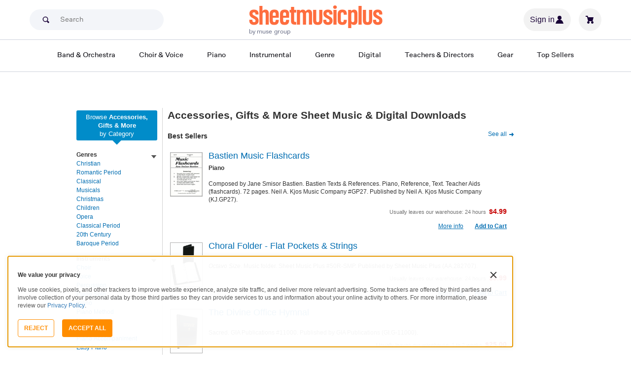

--- FILE ---
content_type: text/html; charset=UTF-8
request_url: https://www.sheetmusicplus.com/en/category/formats/accessories-gifts-and-more/?aff_id=527937
body_size: 53119
content:
<!doctype html>
<html lang="en">
<head>
    <title>Accessories, Gifts & More Sheet Music & Digital Downloads | Sheet Music Plus</title>
    <script>
    var sentryMethodsToSave = ['setUser', 'setTag', 'setTags', 'setExtra', 'setExtras', 'addBreadcrumb', 'setContext'];
    window.Sentry = {
        _lazy: true
    };
    var sentryLazyCallsQueue = [];
    var sentryLazyHandler = function () {
        var args = Array.prototype.slice.call(arguments)
        var methodName = args[0];
        var rest = args.slice(1);

        sentryLazyCallsQueue.push([methodName, rest])
    };

    sentryMethodsToSave.forEach(function (methodName) {
        window.Sentry[methodName] = sentryLazyHandler.bind(this, methodName);
    });

    function applySentryLazyData() {
        if (!sentryLazyCallsQueue) return;

        for (var i = 0; i < sentryLazyCallsQueue.length; i++) {
            var args = sentryLazyCallsQueue[i];
            var methodName = args[0];
            var restArgs = args[1];
            var method = window.Sentry[methodName];

            method && typeof method === 'function' && method.apply(window.Sentry, restArgs);
        }

        sentryLazyCallsQueue = undefined;
    }

    var errors = window.APPERROR ? (window.APPERROR.errors || []) : []
    var APPERROR = {
        errors,
        loggerLoaded: false,
    };
    var oldOnError = window.onerror;
    var loadScript = function (src, resolve) {
        APPERROR.loggerLoaded = true;
        var script = document.createElement('script');
        script.async = true;
        script.type = 'text/javascript';
        script.src = src;

        var changeState = function () {
            if (!loaded) {
                resolve()
                loaded = true;
            }
        };
        var loaded;

        script.onreadystatechange = changeState;
        script.onload = changeState;

        var node = document.getElementsByTagName('script')[0];
        node.parentNode.insertBefore(script, node);
    };

    APPERROR.loadErrorLogger = function (release) {
        var whitelistUrls = [
            new RegExp('https://www.sheetmusicplus.com/static')
        ];

        if (window.location.pathname !== '/') {
            whitelistUrls.push(new RegExp(window.location.href))
        }

        var tags = {};
                tags.country = 'US';
        tags.isAuthenticated = 'false';
        tags.userId = '0';
        
        !APPERROR.loggerLoaded && loadScript('https://www.sheetmusicplus.com/static/public/build/smp_old_static/202601/js/vendor/sentry-custom.min.8bd11362ad99c2addd9260af1e6aed5b.js', function () {
            console.log('[sentry]:', 'bundle successfully loaded')
            window.onerror = oldOnError;

            window.initSentry({
                dsn: 'https://7dae934824c0495bbd507151b8b8d794@sentry.sheetmusicplus.com/46',
                release: release,   
                allowUrls: whitelistUrls
            });

            window.Sentry.setTags(tags);
            window.Sentry.setUser({
                userId: tags.userId,
            });
            applySentryLazyData();

            var messages = APPERROR.errors.map(function (err) {
                return err[0];
            });
            APPERROR.errors
                .filter(function (error, index) {
                    return messages.indexOf(error[0]) === index;
                })
                .forEach(function (args) {
                    var error = args[0];

                    if (args.length > 1) {
                        window.onerror.apply(this, args);
                    } else if (typeof error === 'string') {
                        window.Sentry.captureMessage(error, 'error');
                    } else {
                        if (error === undefined) {
                            error = new Error('Caught undefined error');
                        }

                        window.Sentry.captureException(error);
                    }
                });
        })
    };

    function loadSentry() {
        if (APPERROR.hasFirstError) {
            return
        }

        function load() {
            APPERROR.loadErrorLogger('smp-web_app_1.02.46');
        }

        if (document.readyState === 'complete') {
            load();
        } else {
            window.addEventListener('load', load)
        }
        APPERROR.hasFirstError = true
    }

    if (APPERROR.errors && APPERROR.errors.length > 0) {
        loadSentry()
    }

    window.onerror = function () {
        // filter gtm script error
        if (arguments[0] === 'Script error.' && arguments[1] === '') {
            return;
        }

        APPERROR.errors.push(arguments);
        oldOnError && oldOnError.apply(this, arguments);

        loadSentry();
    };
</script>
        <meta http-equiv="Content-Type" content="text/html; charset=UTF-8"/>
    <meta name="viewport" content="width=device-width, initial-scale=1, maximum-scale=5, user-scalable=yes, viewport-fit=cover">
    <meta name="description" content="The widest selection of Accessories, Gifts &amp; More sheet music, songbooks, and music scores. You&#039;ll find your Accessories, Gifts &amp; More sheet music at Sheet Music Plus.">
<meta name="robots" content="noindex,follow">
<meta name="csrf-param" content="_smp_s3ff3fsfm">
<meta name="csrf-token" content="7gN5XOuajta4pKQnY4x7Ojh07pKJpJ89Ra5Af0nPPS-6TisTpsi-vMnF7klb2CNSYkOp-vrH7HQ_9HhGDZhkHg==">

<link href="https://www.sheetmusicplus.com/en/category/formats/accessories-gifts-and-more/" rel="canonical">
<link href="https://www.sheetmusicplus.com/static/public/build/smp_old_static/202601/css/category.86814267afab2b633681286b3fec2b10.css" rel="stylesheet">    <link rel="preconnect" href="https://cdnjs.cloudflare.com" />
<link rel="preconnect" href="https://maxcdn.bootstrapcdn.com" />
<link rel="preconnect" href="https://www.googletagmanager.com" />        <link href="https://www.sheetmusicplus.com/static/public/build/smp_old_static/202601/css/bootstrap.min.b202ad24898e2f16f21b893fde9d0444.css" rel="stylesheet">    <link href="https://cdnjs.cloudflare.com/ajax/libs/font-awesome/4.3.0/css/font-awesome.min.css" rel="preload" as="style" onload="this.rel='stylesheet'">
    <link href="https://www.sheetmusicplus.com/static/public/build/smp_old_static/202601/css/style.210d508dee66d0e499822d0803c5ce2d.css" rel="stylesheet"><link href="https://www.sheetmusicplus.com/static/public/build/smp_old_static/202601/css/global.bf816d8db0c4ab382ab3d5d218057fff.css" rel="stylesheet"><style>
            @font-face{font-display:swap;font-family:Muse Display Harmony;font-style:normal;font-weight:400;src:url("/static/public/fonts/muse/muse-display/MuseDisplay-Harmony.ttf") format("truetype")}@font-face{font-display:swap;font-family:Muse Display Rhythm;font-style:normal;font-weight:400;src:url("/static/public/fonts/muse/muse-display/MuseDisplay-Rhythm.ttf") format("truetype")}@font-face{font-display:swap;font-family:Muse Display Riff;font-style:normal;font-weight:400;src:url("/static/public/fonts/muse/muse-display/MuseDisplay-Riff.ttf") format("truetype")}@font-face{font-display:swap;font-family:Muse Display Symphony;font-style:normal;font-weight:400;src:url("/static/public/fonts/muse/muse-display/MuseDisplay-Symphony.ttf") format("truetype")}@font-face{font-display:swap;font-family:Muse Sans;font-style:normal;font-weight:300 900;src:url("/static/public/fonts/muse/muse-sans-vf/MuseSansVF.woff2") format("woff2"),url("/static/public/fonts/muse/muse-sans-vf/MuseSansVF.woff") format("woff"),url("/static/public/fonts/muse/muse-sans-vf/MuseSansVF.ttf") format("truetype")}
:root{--smp-border-radius-default:1px;--smp-border-radius-full:9999px}:root{--smp-color-accent-primary:#fe6d3e;--smp-color-accent-secondary:#0d0041;--smp-color-accent-content:#004b7a;--smp-color-action-primary:#ff7d53;--smp-color-action-secondary:#ebeef3;--smp-color-additional-attention:#d32139;--smp-color-additional-info:#8a6d3a;--smp-color-additional-info-subdued:#fcf8e3;--smp-color-additional-logo-main:#0a1257;--smp-color-additional-logo-accent:#fe6d3e;--smp-color-background-default:#fff;--smp-color-background-highlight:#f3f5f9;--smp-color-background-inactive:#ebeef3;--smp-color-content-primary:#18181e;--smp-color-content-secondary:#656a83;--smp-color-content-tertiary:#949aae;--smp-color-content-inactive:#99999c;--smp-color-content-on-color:#fff;--smp-color-exception-multilayer:rgba(0,0,0,.05);--smp-color-form-default:#7b819a;--smp-color-form-hovered:#52556a;--smp-color-form-pressed:#3f4150;--smp-color-form-active:#18181e;--smp-color-overlay-modal:rgba(0,0,0,.5);--smp-color-overlay-dropdown:rgba(0,0,0,var(--smp-state-overlay-dropdown));--smp-color-overlay-border:rgba(0,0,0,var(--smp-state-overlay-border));--smp-color-status-error:#b51c36;--smp-color-status-success:#017b22;--smp-color-status-warning:#c54900;--smp-color-stroke-default:#ced2dc;--smp-color-stroke-accent:#18181e}:root{--smp-spacing-4xs:1px;--smp-spacing-3xs:2px;--smp-spacing-2xs:4px;--smp-spacing-xs:8px;--smp-spacing-s:12px;--smp-spacing-m:16px;--smp-spacing-l:20px;--smp-spacing-2xl:24px;--smp-spacing-3xl:32px;--smp-spacing-4xl:40px;--smp-icon-size-s:16px;--smp-icon-size-m:36px}:root{--smp-font-family-fallback:Helvetica neue,Helvetica,sans-serif;--smp-font-family-muse-sans:"Muse Sans",var(--smp-font-family-fallback);--smp-font-family-muse-display-harmony:"Muse Display Harmony",var(--smp-font-family-fallback);--smp-font-family-muse-display-rhythm:"Muse Display Rhythm",var(--smp-font-family-fallback);--smp-font-family-muse-display-riff:"Muse Display Riff",var(--smp-font-family-fallback);--smp-font-family-muse-display-symphony:"Muse Display Symphony",var(--smp-font-family-fallback);--smp-font-weight-normal:400;--smp-font-weight-medium:500;--smp-font-weight-semibold:600;--smp-font-heading-xxl:400 88px/76px var(--smp-font-family-muse-display-harmony);--smp-font-heading-xl:400 72px/64px var(--smp-font-family-muse-display-harmony);--smp-font-heading-l:400 64px/56px var(--smp-font-family-muse-display-harmony);--smp-font-heading-m:400 56px/48px var(--smp-font-family-muse-display-harmony);--smp-font-heading-s:400 44px/36px var(--smp-font-family-muse-display-harmony);--smp-font-heading-xs:400 34px/32px var(--smp-font-family-muse-display-harmony);--smp-font-subtitle-l:500 32px/36px var(--smp-font-family-muse-sans);--smp-font-subtitle-m:500 24px/28px var(--smp-font-family-muse-sans);--smp-font-subtitle-m-display:500 24px/28px var(--smp-font-family-muse-display-harmony);--smp-font-subtitle-s:500 20px/24px var(--smp-font-family-muse-sans);--smp-font-body-l:400 17px/24px var(--smp-font-family-muse-sans);--smp-font-body-l-medium:500 17px/24px var(--smp-font-family-muse-sans);--smp-font-body-l-semibold:600 17px/24px var(--smp-font-family-muse-sans);--smp-font-body-s:400 15px/20px var(--smp-font-family-muse-sans);--smp-font-body-s-medium:500 15px/20px var(--smp-font-family-muse-sans);--smp-font-body-s-semibold:600 15px/20px var(--smp-font-family-muse-sans);--smp-font-caption-l:400 13px/16px var(--smp-font-family-muse-sans);--smp-font-caption-l-medium:500 13px/16px var(--smp-font-family-muse-sans);--smp-font-caption-l-semibold:600 13px/16px var(--smp-font-family-muse-sans);--smp-font-caption-s:400 11px/12px var(--smp-font-family-muse-sans);--smp-font-caption-s-medium:500 11px/12px var(--smp-font-family-muse-sans);--smp-font-caption-s-semibold:600 11px/12px var(--smp-font-family-muse-sans);--smp-font-mono-xl:400 15px/24px var(--smp-font-family-mono);--smp-font-mono-xl-medium:500 15px/24px var(--smp-font-family-mono);--smp-font-mono-xl-semibold:600 15px/24px var(--smp-font-family-mono);--smp-font-mono-l:400 14px/32px var(--smp-font-family-mono);--smp-font-mono-l-medium:500 14px/32px var(--smp-font-family-mono);--smp-font-mono-l-semibold:600 14px/32px var(--smp-font-family-mono);--smp-font-mono-m:400 13px/23.4px var(--smp-font-family-mono);--smp-font-mono-m-medium:500 13px/23.4px var(--smp-font-family-mono);--smp-font-mono-m-semibold:600 13px/23.4px var(--smp-font-family-mono);--smp-font-mono-s:400 12px/21.6px var(--smp-font-family-mono);--smp-font-mono-s-medium:500 12px/21.6px var(--smp-font-family-mono);--smp-font-mono-s-semibold:600 12px/21.6px var(--smp-font-family-mono);--smp-font-mono-xs:400 10px/18px var(--smp-font-family-mono);--smp-font-mono-xs-medium:500 10px/18px var(--smp-font-family-mono);--smp-font-mono-xs-semibold:600 10px/18px var(--smp-font-family-mono)}:root{--smp-box-shadow-popover:0px 4px 16px 0px rgba(0,0,0,.16);--smp-box-shadow-image:0px 8px 12px rgba(0,0,0,.15);--smp-box-shadow-thumbnail-active:0px 0px 0px 2px var(--smp-color-background-default) inset;--smp-color-modal-overlay:rgba(0,0,0,.52);--smp-transition-duration-default:0.2s}:root{--smp-state-default:1;--smp-state-hovered:0.8;--smp-state-pressed:0.6;--smp-state-disabled:0.4;--smp-state-overlay-dropdown:0.3;--smp-state-overlay-border:0.15}:root{--smp-layout-container-max-width:1240px}
.ButtonV2-button{-webkit-appearance:none;-moz-appearance:none;appearance:none;border:1px solid transparent;border-radius:50vh;font-size:16px;line-height:1;padding:14px 16px;text-align:center}.ButtonV2-small{font-size:14px;padding:12px}.ButtonV2-extraSmall{font-size:14px;padding:10px}.ButtonV2-primary{background:#015678;color:#fff}.ButtonV2-primary:hover{color:#fff;opacity:.8;-webkit-text-decoration:none;text-decoration:none}.ButtonV2-primary:focus{color:#fff;-webkit-text-decoration:none;text-decoration:none}.ButtonV2-primary:disabled{opacity:.4}.ButtonV2-secondary{background:rgba(0,0,0,.05);color:#180036}.ButtonV2-secondary:hover{color:#180036;opacity:.8;-webkit-text-decoration:none;text-decoration:none}.ButtonV2-secondary:focus{color:#180036;-webkit-text-decoration:none;text-decoration:none}.ButtonV2-secondary:disabled{opacity:.4}.ButtonV2-loading{opacity:.9;pointer-events:none}.ButtonV2-transparentBackground{background:transparent;border-color:transparent}.ButtonV2-transparentBackground:hover{background:transparent}.ButtonV2-transparentBackground:focus{background:transparent}
.experimentCouponBanner-experimentCouponBanner{position:sticky;top:0;width:100%;z-index:9999}@media (max-width:810px){.experimentCouponBanner-experimentCouponBanner{position:static}}
.choralSaleBadge-choralSaleBadge{background-color:#dd3700;color:var(--smp-color-content-on-color);display:inline-block;font:var(--smp-font-caption-l-medium);padding:var(--smp-spacing-2xs) var(--smp-spacing-xs);width:-moz-max-content;width:max-content}.choralSaleBadge-choralSaleBadge--mobile{display:none}@media (max-width:544px){.choralSaleBadge-choralSaleBadge{display:none}.choralSaleBadge-choralSaleBadge--mobile{display:inline-block;left:50%;position:absolute;top:0;transform:translateX(-50%) translateY(-100%)}}
    </style>
<style>
    </style>
<script class="js-global-script">
    (function() {
        var pattern = /crios/i;
        if (!pattern.test(window.navigator.userAgent)) return;

        var $$globalScript = document.querySelector('.js-global-script');
        $$globalScript.insertAdjacentHTML('afterEnd', '<link href="https://www.sheetmusicplus.com/static/public/build/smp_old_static/202601/css/chromeDefault.9f7cdb8a17db9249ac82ea1ed3f77716.css" rel="stylesheet">');
    })()
</script>
    <link rel="icon" type="image/png" href="https://www.sheetmusicplus.com/static/public/build/smp_old_static/202601/images/favicon/favicon.b265e1e678d44cc900a6635936b06373.ico" />
<link rel="icon" type="image/png" href="https://www.sheetmusicplus.com/static/public/build/smp_old_static/202601/images/favicon/favicon-32x32.20979d6726a5cbf8d5092c6373e36523.png" sizes="32x32" />
<link rel="icon" type="image/png" href="https://www.sheetmusicplus.com/static/public/build/smp_old_static/202601/images/favicon/favicon-16x16.41c7b6e36c5978c040e4bdf0089e4d38.png" sizes="16x16" />
<link rel="apple-touch-icon" sizes="180x180" href="https://www.sheetmusicplus.com/static/public/build/smp_old_static/202601/images/favicon/apple-touch-icon.581c54e6da9b233d1c36d917df93d658.png" />
<link rel="manifest" href="https://www.sheetmusicplus.com/static/public/build/smp_old_static/202601/images/favicon/site.9f46feb095df52b94a8d68ab36db6e14.webmanifest" />
<link rel="mask-icon" href="https://www.sheetmusicplus.com/static/public/build/smp_old_static/202601/images/favicon/safari-pinned-tab.b7f9d28b263c738aabe1ab099e305b90.svg" color="#fe6d3e" />
        <script>
        (function () {
            if ('serviceWorker' in navigator) {
                window.addEventListener('load', function() {
                    window.navigator.serviceWorker.register('/sw_smp.js').catch(function(error) {})
                })
            }
        })()
    </script>
    <script>
    function jQueryLoadObserver() {
        return new Promise(function (resolve, reject) {
            var attemps = 100;
            
            function check() {
                if (window.jQuery) {
                    console.log('jquery load observer success', attemps)
                    $(resolve);
                    return;
                }

                attemps--;

                if (!attemps) {
                    reject()
                } else {
                    setTimeout(check, 100)
                }
            }

            check()
        })
    }

    function loadAsync(url) {
        return new Promise(function (resolve, reject) {
            var script = document.createElement('script');
            script.async = true;
            script.src = url;
            script.onload = function() {
                resolve();
                            };
            script.onerror = reject;
            document.head.appendChild(script)
        })
    }
</script>
</head>
<body class="columnL_2">
        <div id="site-wrapper">
        <div id="site-canvas">
            <div id="wrapper1" class="product-detail">
                

    
<section class="js-react-island-csr-header dynamic-island--csr-header" style="min-height: 170px; min-width: 0px"></section>                <main id="mainSection1" class="b-main-content">
                    <div class="main-container container">
    <div id="mainBodyContent" class="clearfix layout--margin-top">
        <div class="breadcrumbs-container">
                                        <script type="application/ld+json">{
    "@context": "https:\/\/schema.org",
    "@type": "CollectionPage",
    "name": "Accessories, Gifts & More Sheet Music & Digital Downloads | Sheet Music Plus",
    "description": "The widest selection of Accessories, Gifts & More sheet music, songbooks, and music scores. You'll find your Accessories, Gifts & More sheet music at Sheet Music Plus.",
    "mainEntity": {
        "@type": "ItemList",
        "numberOfItems": 20,
        "itemListElement": [
            {
                "@type": "ListItem",
                "position": 1,
                "item": {
                    "@type": "Product",
                    "name": "Bastien Music Flashcards",
                    "url": "https:\/\/www.sheetmusicplus.com\/en\/product\/bastien-music-flashcards-289239.html",
                    "description": "Composed by Jane Smisor Bastien. Bastien Texts & References. Piano, Reference, Text. Teacher Aids (flashcards). 72 pages. Neil A. Kjos Music Company #GP27. Published by Neil A. Kjos Music Company (KJ.GP27).",
                    "image": "https:\/\/www.sheetmusicplus.com\/dw\/image\/v2\/BJFX_PRD\/on\/demandware.static\/-\/Sites-smp-main\/default\/dwd3108549\/images\/9239\/289239_cover-large_file.png?sw=316&sh=420&sm=fit",
                    "offers": {
                        "@type": "Offer",
                        "price": 4.99,
                        "priceCurrency": "USD",
                        "availability": "https:\/\/schema.org\/InStock"
                    }
                }
            },
            {
                "@type": "ListItem",
                "position": 2,
                "item": {
                    "@type": "Product",
                    "name": "Choral Folder - Flat Pockets & Strings",
                    "url": "https:\/\/www.sheetmusicplus.com\/en\/product\/choral-folder-flat-pockets-strings-20766026.html",
                    "description": "Octavo Size. Music folder. Sheet Music Plus #50R-SMP. Published by Sheet Music Plus (AA.282707).",
                    "image": "https:\/\/www.sheetmusicplus.com\/dw\/image\/v2\/BJFX_PRD\/on\/demandware.static\/-\/Sites-smp-main\/default\/dwac18a180\/images\/6026\/20766026_cover-large_file.png?sw=316&sh=420&sm=fit",
                    "offers": {
                        "@type": "Offer",
                        "price": 9.99,
                        "priceCurrency": "USD",
                        "availability": "https:\/\/schema.org\/InStock"
                    }
                }
            },
            {
                "@type": "ListItem",
                "position": 3,
                "item": {
                    "@type": "Product",
                    "name": "The Divine Office Hymnal",
                    "url": "https:\/\/www.sheetmusicplus.com\/en\/product\/the-divine-office-hymnal-22588008.html",
                    "description": "Sacred. GIA Publications #11000. Published by GIA Publications (GI.G-11000).",
                    "image": "https:\/\/www.sheetmusicplus.com\/dw\/image\/v2\/BJFX_PRD\/on\/demandware.static\/-\/Sites-smp-main\/default\/dw79dd816c\/images\/8008\/22588008_cover-large_file.png?sw=316&sh=420&sm=fit",
                    "offers": {
                        "@type": "Offer",
                        "price": 25,
                        "priceCurrency": "USD",
                        "availability": "https:\/\/schema.org\/InStock"
                    }
                }
            },
            {
                "@type": "ListItem",
                "position": 4,
                "item": {
                    "@type": "Product",
                    "name": "Discovering Music Theory Workbook",
                    "url": "https:\/\/www.sheetmusicplus.com\/en\/product\/discovering-music-theory-workbook-21875192.html",
                    "description": "Grade 5. Composed by ABRSM. Theory workbooks (ABRSM). Book. ABRSM (Associated Board of the Royal Schools of Music) #9781786013491. Published by ABRSM (Associated Board of the Royal Schools of Music) (A3.9781786013491).",
                    "image": "https:\/\/www.sheetmusicplus.com\/dw\/image\/v2\/BJFX_PRD\/on\/demandware.static\/-\/Sites-smp-main\/default\/dwce1ad136\/images\/5192\/21875192_cover-large_file.png?sw=316&sh=420&sm=fit",
                    "offers": {
                        "@type": "Offer",
                        "price": 16.99,
                        "priceCurrency": "USD",
                        "availability": "https:\/\/schema.org\/InStock"
                    }
                }
            },
            {
                "@type": "ListItem",
                "position": 5,
                "item": {
                    "@type": "Product",
                    "name": "FJH Student Assignment Book",
                    "url": "https:\/\/www.sheetmusicplus.com\/en\/product\/fjh-student-assignment-book-14276.html",
                    "description": "Composed by Carolyn Inabinet and Paula Peterson-Heil. Piano - Teaching Supplement; Reference Textbooks. Reference. Book. The FJH Music Company Inc #98-FJH1162. Published by The FJH Music Company Inc (AP.98-FJH1162).",
                    "image": "https:\/\/www.sheetmusicplus.com\/dw\/image\/v2\/BJFX_PRD\/on\/demandware.static\/-\/Sites-smp-main\/default\/dw8eccbae5\/images\/4276\/14276_cover-large_file.png?sw=316&sh=420&sm=fit",
                    "offers": {
                        "@type": "Offer",
                        "price": 6.5,
                        "priceCurrency": "USD",
                        "availability": "https:\/\/schema.org\/InStock"
                    }
                }
            },
            {
                "@type": "ListItem",
                "position": 6,
                "item": {
                    "@type": "Product",
                    "name": "Discovering Music Theory Workbook",
                    "url": "https:\/\/www.sheetmusicplus.com\/en\/product\/discovering-music-theory-workbook-21875173.html",
                    "description": "Grade 3. Composed by ABRSM. Theory workbooks (ABRSM). Book. ABRSM (Associated Board of the Royal Schools of Music) #9781786013477. Published by ABRSM (Associated Board of the Royal Schools of Music) (A3.9781786013477).",
                    "image": "https:\/\/www.sheetmusicplus.com\/dw\/image\/v2\/BJFX_PRD\/on\/demandware.static\/-\/Sites-smp-main\/default\/dw40a06e05\/images\/5173\/21875173_cover-large_file.png?sw=316&sh=420&sm=fit",
                    "offers": {
                        "@type": "Offer",
                        "price": 15.99,
                        "priceCurrency": "USD",
                        "availability": "https:\/\/schema.org\/InStock"
                    }
                }
            },
            {
                "@type": "ListItem",
                "position": 7,
                "item": {
                    "@type": "Product",
                    "name": "Messa da Requiem",
                    "url": "https:\/\/www.sheetmusicplus.com\/en\/product\/messa-da-requiem-20236589.html",
                    "description": "Critical Edition Practical Series Vocal Score. Composed by Giuseppe Verdi. Edited by David Rosen. Vocal Score. Classical. Softcover. 304 pages. Ricordi #CP141354. Published by Ricordi (HL.50600501).",
                    "image": "https:\/\/www.sheetmusicplus.com\/dw\/image\/v2\/BJFX_PRD\/on\/demandware.static\/-\/Sites-smp-main\/default\/dw60c3abcc\/images\/6589\/20236589_cover-large_file.png?sw=316&sh=420&sm=fit",
                    "offers": {
                        "@type": "Offer",
                        "price": 19.99,
                        "priceCurrency": "USD",
                        "availability": "https:\/\/schema.org\/InStock"
                    }
                }
            },
            {
                "@type": "ListItem",
                "position": 8,
                "item": {
                    "@type": "Product",
                    "name": "Music Moves for Piano: Keyboard Games - Book A",
                    "url": "https:\/\/www.sheetmusicplus.com\/en\/product\/music-moves-for-piano-keyboard-games-book-a-17901433.html",
                    "description": "For Beginners. Composed by Edwin E. Gordon. Classroom. Music Moves. Music Education. Book. 44 pages. GIA Publications #7216. Published by GIA Publications (GI.G-7216).",
                    "image": "https:\/\/www.sheetmusicplus.com\/dw\/image\/v2\/BJFX_PRD\/on\/demandware.static\/-\/Sites-smp-main\/default\/dw7212937d\/images\/1433\/17901433_cover-large_file.png?sw=316&sh=420&sm=fit",
                    "offers": {
                        "@type": "Offer",
                        "price": 19.95,
                        "priceCurrency": "USD",
                        "availability": "https:\/\/schema.org\/InStock"
                    }
                }
            },
            {
                "@type": "ListItem",
                "position": 9,
                "item": {
                    "@type": "Product",
                    "name": "Discovering Music Theory Workbook",
                    "url": "https:\/\/www.sheetmusicplus.com\/en\/product\/discovering-music-theory-workbook-21875185.html",
                    "description": "Grade 1. Composed by ABRSM. Theory workbooks (ABRSM). Book. ABRSM (Associated Board of the Royal Schools of Music) #9781786013453. Published by ABRSM (Associated Board of the Royal Schools of Music) (A3.9781786013453).",
                    "image": "https:\/\/www.sheetmusicplus.com\/dw\/image\/v2\/BJFX_PRD\/on\/demandware.static\/-\/Sites-smp-main\/default\/dwc86d1761\/images\/5185\/21875185_cover-large_file.png?sw=316&sh=420&sm=fit",
                    "offers": {
                        "@type": "Offer",
                        "price": 14.99,
                        "priceCurrency": "USD",
                        "availability": "https:\/\/schema.org\/InStock"
                    }
                }
            },
            {
                "@type": "ListItem",
                "position": 10,
                "item": {
                    "@type": "Product",
                    "name": "16 Bells for Christmas (Two Octave Handbell Choir. Reproducible)",
                    "url": "https:\/\/www.sheetmusicplus.com\/en\/product\/16-bells-for-christmas-two-octave-handbell-choir-reproducible-20927934.html",
                    "description": "Composed by Various. Arranged by Kristine Johanek. This edition: audio, pdf. Christmas, Standards. Score. 22 pages. Kristine Johanek #3859655. Published by Kristine Johanek (A0.707963).",
                    "image": "https:\/\/www.sheetmusicplus.com\/dw\/image\/v2\/BJFX_PRD\/on\/demandware.static\/-\/Sites-smp-main\/default\/dw1ed23e4b\/images\/7934\/20927934_cover-large_file.png?sw=316&sh=420&sm=fit",
                    "offers": {
                        "@type": "Offer",
                        "price": 19.99,
                        "priceCurrency": "USD",
                        "availability": "https:\/\/schema.org\/InStock"
                    }
                }
            },
            {
                "@type": "ListItem",
                "position": 11,
                "item": {
                    "@type": "Product",
                    "name": "Piano Collections FINAL FANTASY VII",
                    "url": "https:\/\/www.sheetmusicplus.com\/en\/product\/piano-collections-final-fantasy-vii-22892016.html",
                    "description": "Piano Pop and Vocal. Game Songs. Game Songs. Game Music. Score. 72 pages. Yamaha Music Media #GTP01102044. Published by Yamaha Music Media (YM.GTP01102044).",
                    "image": "https:\/\/www.sheetmusicplus.com\/dw\/image\/v2\/BJFX_PRD\/on\/demandware.static\/-\/Sites-smp-main\/default\/dw1affa9db\/images\/2016\/22892016_cover-large_file.png?sw=316&sh=420&sm=fit",
                    "offers": {
                        "@type": "Offer",
                        "price": 18.95,
                        "priceCurrency": "USD",
                        "availability": "https:\/\/schema.org\/InStock"
                    }
                }
            },
            {
                "@type": "ListItem",
                "position": 12,
                "item": {
                    "@type": "Product",
                    "name": "Discovering Music Theory Workbook",
                    "url": "https:\/\/www.sheetmusicplus.com\/en\/product\/discovering-music-theory-workbook-21875187.html",
                    "description": "Grade 4. Composed by ABRSM. Theory workbooks (ABRSM). Book. ABRSM (Associated Board of the Royal Schools of Music) #9781786013484. Published by ABRSM (Associated Board of the Royal Schools of Music) (A3.9781786013484).",
                    "image": "https:\/\/www.sheetmusicplus.com\/dw\/image\/v2\/BJFX_PRD\/on\/demandware.static\/-\/Sites-smp-main\/default\/dw1b437a4a\/images\/5187\/21875187_cover-large_file.png?sw=316&sh=420&sm=fit",
                    "offers": {
                        "@type": "Offer",
                        "price": 16.99,
                        "priceCurrency": "USD",
                        "availability": "https:\/\/schema.org\/InStock"
                    }
                }
            },
            {
                "@type": "ListItem",
                "position": 13,
                "item": {
                    "@type": "Product",
                    "name": "Basics of Keyboard Theory: Answer Book (for Preparatory - Level 10)",
                    "url": "https:\/\/www.sheetmusicplus.com\/en\/product\/basics-of-keyboard-theory-answer-book-for-preparatory-level-10-18168549.html",
                    "description": "Seventh Edition. Composed by Julie Johnson. J. Johnson Music Publications. Theory; method. Method book. Neil A. Kjos Music Company #BKTANS. Published by Neil A. Kjos Music Company (KJ.BKTANS).",
                    "image": "https:\/\/www.sheetmusicplus.com\/dw\/image\/v2\/BJFX_PRD\/on\/demandware.static\/-\/Sites-smp-main\/default\/dw409a83c7\/images\/8549\/18168549_cover-large_file.png?sw=316&sh=420&sm=fit",
                    "offers": {
                        "@type": "Offer",
                        "price": 11.5,
                        "priceCurrency": "USD",
                        "availability": "https:\/\/schema.org\/InStock"
                    }
                }
            },
            {
                "@type": "ListItem",
                "position": 14,
                "item": {
                    "@type": "Product",
                    "name": "Complete Color-Coded Flash Cards",
                    "url": "https:\/\/www.sheetmusicplus.com\/en\/product\/complete-color-coded-flash-cards-3513095.html",
                    "description": "For All Beginning Music Students. Flash Cards; Piano - Teaching Supplement; Resources. Other. 89 pages. Alfred Music #00-12061. Published by Alfred Music (AP.12061).",
                    "image": "https:\/\/www.sheetmusicplus.com\/dw\/image\/v2\/BJFX_PRD\/on\/demandware.static\/-\/Sites-smp-main\/default\/dw31cff7c9\/images\/3095\/3513095_cover-large_file.png?sw=316&sh=420&sm=fit",
                    "offers": {
                        "@type": "Offer",
                        "price": 8.99,
                        "priceCurrency": "USD",
                        "availability": "https:\/\/schema.org\/InStock"
                    }
                }
            },
            {
                "@type": "ListItem",
                "position": 15,
                "item": {
                    "@type": "Product",
                    "name": "Music Theory for Young Musicians",
                    "url": "https:\/\/www.sheetmusicplus.com\/en\/product\/music-theory-for-young-musicians-22847567.html",
                    "description": "Book 1. Composed by Ying Ying Ng. Reference Textbooks; Textbook - General; Theory. Poco Studio. Book. Alfred Music #99-9670831268. Published by Alfred Music (AP.99-9670831268).",
                    "image": "https:\/\/www.sheetmusicplus.com\/dw\/image\/v2\/BJFX_PRD\/on\/demandware.static\/-\/Sites-smp-main\/default\/dw72324a96\/images\/7567\/22847567_cover-large_file.png?sw=316&sh=420&sm=fit",
                    "offers": {
                        "@type": "Offer",
                        "price": 10.99,
                        "priceCurrency": "USD",
                        "availability": "https:\/\/schema.org\/InStock"
                    }
                }
            },
            {
                "@type": "ListItem",
                "position": 16,
                "item": {
                    "@type": "Product",
                    "name": "Discovering Music Theory Workbook",
                    "url": "https:\/\/www.sheetmusicplus.com\/en\/product\/discovering-music-theory-workbook-21875186.html",
                    "description": "Grade 2. Composed by ABRSM. Theory workbooks (ABRSM). Book. ABRSM (Associated Board of the Royal Schools of Music) #9781786013460. Published by ABRSM (Associated Board of the Royal Schools of Music) (A3.9781786013460).",
                    "image": "https:\/\/www.sheetmusicplus.com\/smp-cdn-assets\/items\/21875186\/cover_images\/cover-large_file.png@110",
                    "offers": {
                        "@type": "Offer",
                        "price": 14.99,
                        "priceCurrency": "USD",
                        "availability": "https:\/\/schema.org\/InStock"
                    }
                }
            },
            {
                "@type": "ListItem",
                "position": 17,
                "item": {
                    "@type": "Product",
                    "name": "Succeeding at the Piano, Theory & Activity Book - Grade 1A (2nd Edition)",
                    "url": "https:\/\/www.sheetmusicplus.com\/en\/product\/succeeding-at-the-piano-theory-and-activity-book-23302819.html",
                    "description": "2nd Edition. Composed by Helen Marlais. Method\/Instruction; Piano Method. Succeeding at the Piano. Method. Book. The FJH Music Company Inc #98-FJH2271. Published by The FJH Music Company Inc (AP.98-FJH2271).",
                    "image": "https:\/\/www.sheetmusicplus.com\/dw\/image\/v2\/BJFX_PRD\/on\/demandware.static\/-\/Sites-smp-main\/default\/dwe62b7d04\/images\/8742\/20318742_cover-large_file.png?sw=316&sh=420&sm=fit",
                    "offers": {
                        "@type": "Offer",
                        "price": 8.5,
                        "priceCurrency": "USD",
                        "availability": "https:\/\/schema.org\/InStock"
                    }
                }
            },
            {
                "@type": "ListItem",
                "position": 18,
                "item": {
                    "@type": "Product",
                    "name": "Succeeding at the Piano, Theory and Activity Book - Grade 2A (2nd Edition)",
                    "url": "https:\/\/www.sheetmusicplus.com\/en\/product\/succeeding-at-the-piano-theory-and-activity-book-grade-2a-2nd-edition-21399624.html",
                    "description": "Composed by Helen Marlais. Method\/Instruction; Piano Method; Theory. Succeeding at the Piano. Method. Book. The FJH Music Company Inc #98-FJH2277. Published by The FJH Music Company Inc (AP.98-FJH2277).",
                    "image": "https:\/\/www.sheetmusicplus.com\/dw\/image\/v2\/BJFX_PRD\/on\/demandware.static\/-\/Sites-smp-main\/default\/dw5fb4f304\/images\/9624\/21399624_cover-large_file.png?sw=316&sh=420&sm=fit",
                    "offers": {
                        "@type": "Offer",
                        "price": 7.95,
                        "priceCurrency": "USD",
                        "availability": "https:\/\/schema.org\/InStock"
                    }
                }
            },
            {
                "@type": "ListItem",
                "position": 19,
                "item": {
                    "@type": "Product",
                    "name": "Just the Facts - Book 2",
                    "url": "https:\/\/www.sheetmusicplus.com\/en\/product\/just-the-facts-book-2-18753103.html",
                    "description": "Just the Facts. A unique workbook series, useful as preparation for the Texas State theory test. Instructional book. Published by Music Bag Press (M3.JTF-2).",
                    "image": "https:\/\/www.sheetmusicplus.com\/dw\/image\/v2\/BJFX_PRD\/on\/demandware.static\/-\/Sites-smp-main\/default\/dw59e78743\/images\/3103\/18753103_cover-large_file.png?sw=316&sh=420&sm=fit",
                    "offers": {
                        "@type": "Offer",
                        "price": 9.49,
                        "priceCurrency": "USD",
                        "availability": "https:\/\/schema.org\/InStock"
                    }
                }
            },
            {
                "@type": "ListItem",
                "position": 20,
                "item": {
                    "@type": "Product",
                    "name": "Alfred's Group Piano for Adults Student Book, Book 1",
                    "url": "https:\/\/www.sheetmusicplus.com\/en\/product\/alfred-s-group-piano-for-adults-student-book-book-1-18058591.html",
                    "description": "Book 1. An Innovative Method Enhanced with Audio and MIDI Files for Practice and Performance. Composed by E. L. Lancaster and Kenon D. Renfrow. This edition: 2nd. Method\/Instruction; Piano - Alfred's Group Piano for Adults. Alfred's Group Piano for Adults. Book and CD-ROM. 360 pages. Alfred Music #00-30368. Published by Alfred Music (AP.30368).",
                    "image": "https:\/\/www.sheetmusicplus.com\/dw\/image\/v2\/BJFX_PRD\/on\/demandware.static\/-\/Sites-smp-main\/default\/dw4332ce7c\/images\/8591\/18058591_cover-large_file.png?sw=316&sh=420&sm=fit",
                    "offers": {
                        "@type": "Offer",
                        "price": 69.99,
                        "priceCurrency": "USD",
                        "availability": "https:\/\/schema.org\/InStock"
                    }
                }
            }
        ]
    }
}</script>
            
                    </div>

        <aside class="aside l_side">
    <div class="">
        <div class="" aria-hidden="true">
        </div>
    </div>
            <div class="hidden-xs hidden-sm">
            <div class="flag-medium">
                <p>Browse <strong>Accessories, Gifts &amp; More</strong><br>by Category</p>
                <i class="pennant">↓</i>
            </div>
        </div>
        <div class="hidden-md hidden-lg accordionFilter">
        <div id="accordiFilter" class="searchFilter">
            <button class="btn btn-default filterButton accordion-toggle collapsed" data-toggle="collapse" data-parent="#accordionFilter" href="#collapseFilter">
                <h4 class="filterButtonHead">
                    <i class="glyphicon glyphicon-filter"></i><span class="filterText">FILTER</span><i class="fa fa-chevron-down  pull-right"></i><i class="fa fa-chevron-right  pull-right"></i>
                </h4>
            </button>
            <div id="collapseFilter" class="panel-collapse filterCollapse collapse">
                <div class="panel-body filterBody">
                    <nav class="facet js-facet-filter-container">
                                                                                <div class="hidden-md hidden-lg">
                                <ul>
                                    <li>
                                        <div class="accordion searchFilter">
                                            <button class="btn btn-default subButtons accordion-toggle collapsed" data-toggle="collapse" data-parent=".accordion" href=".collapseGenres">
                                                <h4 class="subButtonsHead">Genres<i class="fa fa-chevron-down  pull-right"></i><i class="fa fa-chevron-right  pull-right"></i></h4>
                                            </button>
                                            <div class="panel-collapse collapse collapseGenres">
                                                <div class="panel-body subPanelBody">
                                                        <ul>
                    <li>
                <button class="js-facet-filter-button" role="link" data-href="https://www.sheetmusicplus.com/en/category/formats/accessories-gifts-and-more/?aff_id=527937&prefn1=genres&prefv1=Christian">Christian</button>
            </li>
                    <li>
                <button class="js-facet-filter-button" role="link" data-href="https://www.sheetmusicplus.com/en/category/formats/accessories-gifts-and-more/?aff_id=527937&prefn1=genres&prefv1=Romantic%2BPeriod">Romantic Period</button>
            </li>
                    <li>
                <button class="js-facet-filter-button" role="link" data-href="https://www.sheetmusicplus.com/en/category/formats/accessories-gifts-and-more/?aff_id=527937&prefn1=genres&prefv1=Classical">Classical</button>
            </li>
                    <li>
                <button class="js-facet-filter-button" role="link" data-href="https://www.sheetmusicplus.com/en/category/formats/accessories-gifts-and-more/?aff_id=527937&prefn1=genres&prefv1=Musicals">Musicals</button>
            </li>
                    <li>
                <button class="js-facet-filter-button" role="link" data-href="https://www.sheetmusicplus.com/en/category/formats/accessories-gifts-and-more/?aff_id=527937&prefn1=genres&prefv1=Christmas">Christmas</button>
            </li>
                    <li>
                <button class="js-facet-filter-button" role="link" data-href="https://www.sheetmusicplus.com/en/category/formats/accessories-gifts-and-more/?aff_id=527937&prefn1=genres&prefv1=Children">Children</button>
            </li>
                    <li>
                <button class="js-facet-filter-button" role="link" data-href="https://www.sheetmusicplus.com/en/category/formats/accessories-gifts-and-more/?aff_id=527937&prefn1=genres&prefv1=Opera">Opera</button>
            </li>
                    <li>
                <button class="js-facet-filter-button" role="link" data-href="https://www.sheetmusicplus.com/en/category/formats/accessories-gifts-and-more/?aff_id=527937&prefn1=genres&prefv1=Classical%2BPeriod">Classical Period</button>
            </li>
                    <li>
                <button class="js-facet-filter-button" role="link" data-href="https://www.sheetmusicplus.com/en/category/formats/accessories-gifts-and-more/?aff_id=527937&prefn1=genres&prefv1=20th%2BCentury">20th Century</button>
            </li>
                    <li>
                <button class="js-facet-filter-button" role="link" data-href="https://www.sheetmusicplus.com/en/category/formats/accessories-gifts-and-more/?aff_id=527937&prefn1=genres&prefv1=Baroque%2BPeriod">Baroque Period</button>
            </li>
            </ul>
                                                    <!-- Unavailable check box -->
                                                </div>
                                            </div>
                                        </div>
                                    </li>
                                </ul>
                            </div>
                            <div class="hidden-xs hidden-sm">
                                <ul>
                                    <li class="open">
                                        <a href="javascript:void(0)" class="jQ_dpTrigger" >
                                            <i></i>
                                            <h4>Genres</h4>
                                        </a>
                                            <ul>
                    <li>
                <button class="js-facet-filter-button" role="link" data-href="https://www.sheetmusicplus.com/en/category/formats/accessories-gifts-and-more/?aff_id=527937&prefn1=genres&prefv1=Christian">Christian</button>
            </li>
                    <li>
                <button class="js-facet-filter-button" role="link" data-href="https://www.sheetmusicplus.com/en/category/formats/accessories-gifts-and-more/?aff_id=527937&prefn1=genres&prefv1=Romantic%2BPeriod">Romantic Period</button>
            </li>
                    <li>
                <button class="js-facet-filter-button" role="link" data-href="https://www.sheetmusicplus.com/en/category/formats/accessories-gifts-and-more/?aff_id=527937&prefn1=genres&prefv1=Classical">Classical</button>
            </li>
                    <li>
                <button class="js-facet-filter-button" role="link" data-href="https://www.sheetmusicplus.com/en/category/formats/accessories-gifts-and-more/?aff_id=527937&prefn1=genres&prefv1=Musicals">Musicals</button>
            </li>
                    <li>
                <button class="js-facet-filter-button" role="link" data-href="https://www.sheetmusicplus.com/en/category/formats/accessories-gifts-and-more/?aff_id=527937&prefn1=genres&prefv1=Christmas">Christmas</button>
            </li>
                    <li>
                <button class="js-facet-filter-button" role="link" data-href="https://www.sheetmusicplus.com/en/category/formats/accessories-gifts-and-more/?aff_id=527937&prefn1=genres&prefv1=Children">Children</button>
            </li>
                    <li>
                <button class="js-facet-filter-button" role="link" data-href="https://www.sheetmusicplus.com/en/category/formats/accessories-gifts-and-more/?aff_id=527937&prefn1=genres&prefv1=Opera">Opera</button>
            </li>
                    <li>
                <button class="js-facet-filter-button" role="link" data-href="https://www.sheetmusicplus.com/en/category/formats/accessories-gifts-and-more/?aff_id=527937&prefn1=genres&prefv1=Classical%2BPeriod">Classical Period</button>
            </li>
                    <li>
                <button class="js-facet-filter-button" role="link" data-href="https://www.sheetmusicplus.com/en/category/formats/accessories-gifts-and-more/?aff_id=527937&prefn1=genres&prefv1=20th%2BCentury">20th Century</button>
            </li>
                    <li>
                <button class="js-facet-filter-button" role="link" data-href="https://www.sheetmusicplus.com/en/category/formats/accessories-gifts-and-more/?aff_id=527937&prefn1=genres&prefv1=Baroque%2BPeriod">Baroque Period</button>
            </li>
            </ul>
                                        <!-- Unavailable check box -->
                                    </li>
                                </ul>
                            </div>
                                                                                <div class="hidden-md hidden-lg">
                                <ul>
                                    <li>
                                        <div class="accordion searchFilter">
                                            <button class="btn btn-default subButtons accordion-toggle collapsed" data-toggle="collapse" data-parent=".accordion" href=".collapseInstruments">
                                                <h4 class="subButtonsHead">Instruments<i class="fa fa-chevron-down  pull-right"></i><i class="fa fa-chevron-right  pull-right"></i></h4>
                                            </button>
                                            <div class="panel-collapse collapse collapseInstruments">
                                                <div class="panel-body subPanelBody">
                                                        <ul>
                    <li>
                <button class="js-facet-filter-button" role="link" data-href="https://www.sheetmusicplus.com/en/category/formats/accessories-gifts-and-more/?aff_id=527937&prefn1=instruments&prefv1=Choir">Choir</button>
            </li>
                    <li>
                <button class="js-facet-filter-button" role="link" data-href="https://www.sheetmusicplus.com/en/category/formats/accessories-gifts-and-more/?aff_id=527937&prefn1=instruments&prefv1=Voice">Voice</button>
            </li>
                    <li>
                <button class="js-facet-filter-button" role="link" data-href="https://www.sheetmusicplus.com/en/category/formats/accessories-gifts-and-more/?aff_id=527937&prefn1=instruments&prefv1=Percussion">Percussion</button>
            </li>
                    <li>
                <button class="js-facet-filter-button" role="link" data-href="https://www.sheetmusicplus.com/en/category/formats/accessories-gifts-and-more/?aff_id=527937&prefn1=instruments&prefv1=Piano%2BSolo">Piano Solo</button>
            </li>
                    <li>
                <button class="js-facet-filter-button" role="link" data-href="https://www.sheetmusicplus.com/en/category/formats/accessories-gifts-and-more/?aff_id=527937&prefn1=instruments&prefv1=Piano">Piano</button>
            </li>
                    <li>
                <button class="js-facet-filter-button" role="link" data-href="https://www.sheetmusicplus.com/en/category/formats/accessories-gifts-and-more/?aff_id=527937&prefn1=instruments&prefv1=Piano%2BMethod">Piano Method</button>
            </li>
                    <li>
                <button class="js-facet-filter-button" role="link" data-href="https://www.sheetmusicplus.com/en/category/formats/accessories-gifts-and-more/?aff_id=527937&prefn1=instruments&prefv1=Handbell">Handbell</button>
            </li>
                    <li>
                <button class="js-facet-filter-button" role="link" data-href="https://www.sheetmusicplus.com/en/category/formats/accessories-gifts-and-more/?aff_id=527937&prefn1=instruments&prefv1=Guitar">Guitar</button>
            </li>
                    <li>
                <button class="js-facet-filter-button" role="link" data-href="https://www.sheetmusicplus.com/en/category/formats/accessories-gifts-and-more/?aff_id=527937&prefn1=instruments&prefv1=Piano%2BAccompaniment">Piano Accompaniment</button>
            </li>
                    <li>
                <button class="js-facet-filter-button" role="link" data-href="https://www.sheetmusicplus.com/en/category/formats/accessories-gifts-and-more/?aff_id=527937&prefn1=instruments&prefv1=Easy%2BPiano">Easy Piano</button>
            </li>
            </ul>
                                                    <!-- Unavailable check box -->
                                                </div>
                                            </div>
                                        </div>
                                    </li>
                                </ul>
                            </div>
                            <div class="hidden-xs hidden-sm">
                                <ul>
                                    <li class="open">
                                        <a href="javascript:void(0)" class="jQ_dpTrigger" >
                                            <i></i>
                                            <h4>Instruments</h4>
                                        </a>
                                            <ul>
                    <li>
                <button class="js-facet-filter-button" role="link" data-href="https://www.sheetmusicplus.com/en/category/formats/accessories-gifts-and-more/?aff_id=527937&prefn1=instruments&prefv1=Choir">Choir</button>
            </li>
                    <li>
                <button class="js-facet-filter-button" role="link" data-href="https://www.sheetmusicplus.com/en/category/formats/accessories-gifts-and-more/?aff_id=527937&prefn1=instruments&prefv1=Voice">Voice</button>
            </li>
                    <li>
                <button class="js-facet-filter-button" role="link" data-href="https://www.sheetmusicplus.com/en/category/formats/accessories-gifts-and-more/?aff_id=527937&prefn1=instruments&prefv1=Percussion">Percussion</button>
            </li>
                    <li>
                <button class="js-facet-filter-button" role="link" data-href="https://www.sheetmusicplus.com/en/category/formats/accessories-gifts-and-more/?aff_id=527937&prefn1=instruments&prefv1=Piano%2BSolo">Piano Solo</button>
            </li>
                    <li>
                <button class="js-facet-filter-button" role="link" data-href="https://www.sheetmusicplus.com/en/category/formats/accessories-gifts-and-more/?aff_id=527937&prefn1=instruments&prefv1=Piano">Piano</button>
            </li>
                    <li>
                <button class="js-facet-filter-button" role="link" data-href="https://www.sheetmusicplus.com/en/category/formats/accessories-gifts-and-more/?aff_id=527937&prefn1=instruments&prefv1=Piano%2BMethod">Piano Method</button>
            </li>
                    <li>
                <button class="js-facet-filter-button" role="link" data-href="https://www.sheetmusicplus.com/en/category/formats/accessories-gifts-and-more/?aff_id=527937&prefn1=instruments&prefv1=Handbell">Handbell</button>
            </li>
                    <li>
                <button class="js-facet-filter-button" role="link" data-href="https://www.sheetmusicplus.com/en/category/formats/accessories-gifts-and-more/?aff_id=527937&prefn1=instruments&prefv1=Guitar">Guitar</button>
            </li>
                    <li>
                <button class="js-facet-filter-button" role="link" data-href="https://www.sheetmusicplus.com/en/category/formats/accessories-gifts-and-more/?aff_id=527937&prefn1=instruments&prefv1=Piano%2BAccompaniment">Piano Accompaniment</button>
            </li>
                    <li>
                <button class="js-facet-filter-button" role="link" data-href="https://www.sheetmusicplus.com/en/category/formats/accessories-gifts-and-more/?aff_id=527937&prefn1=instruments&prefv1=Easy%2BPiano">Easy Piano</button>
            </li>
            </ul>
                                        <!-- Unavailable check box -->
                                    </li>
                                </ul>
                            </div>
                                                                                <div class="hidden-md hidden-lg">
                                <ul>
                                    <li>
                                        <div class="accordion searchFilter">
                                            <button class="btn btn-default subButtons accordion-toggle collapsed" data-toggle="collapse" data-parent=".accordion" href=".collapseItem-Types">
                                                <h4 class="subButtonsHead">Item Types<i class="fa fa-chevron-down  pull-right"></i><i class="fa fa-chevron-right  pull-right"></i></h4>
                                            </button>
                                            <div class="panel-collapse collapse collapseItem-Types">
                                                <div class="panel-body subPanelBody">
                                                        <ul>
                    <li>
                <button class="js-facet-filter-button" role="link" data-href="https://www.sheetmusicplus.com/en/category/formats/accessories-gifts-and-more/?aff_id=527937&prefn1=item_types&prefv1=Physical">Physical</button>
            </li>
                    <li>
                <button class="js-facet-filter-button" role="link" data-href="https://www.sheetmusicplus.com/en/category/formats/accessories-gifts-and-more/?aff_id=527937&prefn1=item_types&prefv1=Digital">Digital</button>
            </li>
            </ul>
                                                    <!-- Unavailable check box -->
                                                </div>
                                            </div>
                                        </div>
                                    </li>
                                </ul>
                            </div>
                            <div class="hidden-xs hidden-sm">
                                <ul>
                                    <li class="open">
                                        <a href="javascript:void(0)" class="jQ_dpTrigger" >
                                            <i></i>
                                            <h4>Item Types</h4>
                                        </a>
                                            <ul>
                    <li>
                <button class="js-facet-filter-button" role="link" data-href="https://www.sheetmusicplus.com/en/category/formats/accessories-gifts-and-more/?aff_id=527937&prefn1=item_types&prefv1=Physical">Physical</button>
            </li>
                    <li>
                <button class="js-facet-filter-button" role="link" data-href="https://www.sheetmusicplus.com/en/category/formats/accessories-gifts-and-more/?aff_id=527937&prefn1=item_types&prefv1=Digital">Digital</button>
            </li>
            </ul>
                                        <!-- Unavailable check box -->
                                    </li>
                                </ul>
                            </div>
                                                                                <div class="hidden-md hidden-lg">
                                <ul>
                                    <li>
                                        <div class="accordion searchFilter">
                                            <button class="btn btn-default subButtons accordion-toggle collapsed" data-toggle="collapse" data-parent=".accordion" href=".collapseEnsembles">
                                                <h4 class="subButtonsHead">Ensembles<i class="fa fa-chevron-down  pull-right"></i><i class="fa fa-chevron-right  pull-right"></i></h4>
                                            </button>
                                            <div class="panel-collapse collapse collapseEnsembles">
                                                <div class="panel-body subPanelBody">
                                                        <ul>
                    <li>
                <button class="js-facet-filter-button" role="link" data-href="https://www.sheetmusicplus.com/en/category/formats/accessories-gifts-and-more/?aff_id=527937&prefn1=ensembles&prefv1=Choir">Choir</button>
            </li>
                    <li>
                <button class="js-facet-filter-button" role="link" data-href="https://www.sheetmusicplus.com/en/category/formats/accessories-gifts-and-more/?aff_id=527937&prefn1=ensembles&prefv1=Orchestra">Orchestra</button>
            </li>
                    <li>
                <button class="js-facet-filter-button" role="link" data-href="https://www.sheetmusicplus.com/en/category/formats/accessories-gifts-and-more/?aff_id=527937&prefn1=ensembles&prefv1=Unison%2BChoir">Unison Choir</button>
            </li>
                    <li>
                <button class="js-facet-filter-button" role="link" data-href="https://www.sheetmusicplus.com/en/category/formats/accessories-gifts-and-more/?aff_id=527937&prefn1=ensembles&prefv1=4-Part">4-Part</button>
            </li>
                    <li>
                <button class="js-facet-filter-button" role="link" data-href="https://www.sheetmusicplus.com/en/category/formats/accessories-gifts-and-more/?aff_id=527937&prefn1=ensembles&prefv1=2-Part">2-Part</button>
            </li>
                    <li>
                <button class="js-facet-filter-button" role="link" data-href="https://www.sheetmusicplus.com/en/category/formats/accessories-gifts-and-more/?aff_id=527937&prefn1=ensembles&prefv1=SATB">SATB</button>
            </li>
                    <li>
                <button class="js-facet-filter-button" role="link" data-href="https://www.sheetmusicplus.com/en/category/formats/accessories-gifts-and-more/?aff_id=527937&prefn1=ensembles&prefv1=Concert%2BBand">Concert Band</button>
            </li>
                    <li>
                <button class="js-facet-filter-button" role="link" data-href="https://www.sheetmusicplus.com/en/category/formats/accessories-gifts-and-more/?aff_id=527937&prefn1=ensembles&prefv1=Handbell%2BChoir">Handbell Choir</button>
            </li>
                    <li>
                <button class="js-facet-filter-button" role="link" data-href="https://www.sheetmusicplus.com/en/category/formats/accessories-gifts-and-more/?aff_id=527937&prefn1=ensembles&prefv1=3-Octaves">3-Octaves</button>
            </li>
                    <li>
                <button class="js-facet-filter-button" role="link" data-href="https://www.sheetmusicplus.com/en/category/formats/accessories-gifts-and-more/?aff_id=527937&prefn1=ensembles&prefv1=Percussion%2BEnsemble">Percussion Ensemble</button>
            </li>
            </ul>
                                                    <!-- Unavailable check box -->
                                                </div>
                                            </div>
                                        </div>
                                    </li>
                                </ul>
                            </div>
                            <div class="hidden-xs hidden-sm">
                                <ul>
                                    <li class="open">
                                        <a href="javascript:void(0)" class="jQ_dpTrigger" >
                                            <i></i>
                                            <h4>Ensembles</h4>
                                        </a>
                                            <ul>
                    <li>
                <button class="js-facet-filter-button" role="link" data-href="https://www.sheetmusicplus.com/en/category/formats/accessories-gifts-and-more/?aff_id=527937&prefn1=ensembles&prefv1=Choir">Choir</button>
            </li>
                    <li>
                <button class="js-facet-filter-button" role="link" data-href="https://www.sheetmusicplus.com/en/category/formats/accessories-gifts-and-more/?aff_id=527937&prefn1=ensembles&prefv1=Orchestra">Orchestra</button>
            </li>
                    <li>
                <button class="js-facet-filter-button" role="link" data-href="https://www.sheetmusicplus.com/en/category/formats/accessories-gifts-and-more/?aff_id=527937&prefn1=ensembles&prefv1=Unison%2BChoir">Unison Choir</button>
            </li>
                    <li>
                <button class="js-facet-filter-button" role="link" data-href="https://www.sheetmusicplus.com/en/category/formats/accessories-gifts-and-more/?aff_id=527937&prefn1=ensembles&prefv1=4-Part">4-Part</button>
            </li>
                    <li>
                <button class="js-facet-filter-button" role="link" data-href="https://www.sheetmusicplus.com/en/category/formats/accessories-gifts-and-more/?aff_id=527937&prefn1=ensembles&prefv1=2-Part">2-Part</button>
            </li>
                    <li>
                <button class="js-facet-filter-button" role="link" data-href="https://www.sheetmusicplus.com/en/category/formats/accessories-gifts-and-more/?aff_id=527937&prefn1=ensembles&prefv1=SATB">SATB</button>
            </li>
                    <li>
                <button class="js-facet-filter-button" role="link" data-href="https://www.sheetmusicplus.com/en/category/formats/accessories-gifts-and-more/?aff_id=527937&prefn1=ensembles&prefv1=Concert%2BBand">Concert Band</button>
            </li>
                    <li>
                <button class="js-facet-filter-button" role="link" data-href="https://www.sheetmusicplus.com/en/category/formats/accessories-gifts-and-more/?aff_id=527937&prefn1=ensembles&prefv1=Handbell%2BChoir">Handbell Choir</button>
            </li>
                    <li>
                <button class="js-facet-filter-button" role="link" data-href="https://www.sheetmusicplus.com/en/category/formats/accessories-gifts-and-more/?aff_id=527937&prefn1=ensembles&prefv1=3-Octaves">3-Octaves</button>
            </li>
                    <li>
                <button class="js-facet-filter-button" role="link" data-href="https://www.sheetmusicplus.com/en/category/formats/accessories-gifts-and-more/?aff_id=527937&prefn1=ensembles&prefv1=Percussion%2BEnsemble">Percussion Ensemble</button>
            </li>
            </ul>
                                        <!-- Unavailable check box -->
                                    </li>
                                </ul>
                            </div>
                                                                                <div class="hidden-md hidden-lg">
                                <ul>
                                    <li>
                                        <div class="accordion searchFilter">
                                            <button class="btn btn-default subButtons accordion-toggle collapsed" data-toggle="collapse" data-parent=".accordion" href=".collapseFormats">
                                                <h4 class="subButtonsHead">Formats<i class="fa fa-chevron-down  pull-right"></i><i class="fa fa-chevron-right  pull-right"></i></h4>
                                            </button>
                                            <div class="panel-collapse collapse collapseFormats">
                                                <div class="panel-body subPanelBody">
                                                        <ul>
                    <li>
                <button class="js-facet-filter-button" role="link" data-href="https://www.sheetmusicplus.com/en/category/formats/accessories-gifts-and-more/?aff_id=527937&prefn1=formats&prefv1=Collection%2B%252F%2BSongbook">Collection / Songbook</button>
            </li>
                    <li>
                <button class="js-facet-filter-button" role="link" data-href="https://www.sheetmusicplus.com/en/category/formats/accessories-gifts-and-more/?aff_id=527937&prefn1=formats&prefv1=Score">Score</button>
            </li>
                    <li>
                <button class="js-facet-filter-button" role="link" data-href="https://www.sheetmusicplus.com/en/category/formats/accessories-gifts-and-more/?aff_id=527937&prefn1=formats&prefv1=Critical%2BReports">Critical Reports</button>
            </li>
                    <li>
                <button class="js-facet-filter-button" role="link" data-href="https://www.sheetmusicplus.com/en/category/formats/accessories-gifts-and-more/?aff_id=527937&prefn1=formats&prefv1=Textbook">Textbook</button>
            </li>
                    <li>
                <button class="js-facet-filter-button" role="link" data-href="https://www.sheetmusicplus.com/en/category/formats/accessories-gifts-and-more/?aff_id=527937&prefn1=formats&prefv1=CD-ROM">CD-ROM</button>
            </li>
                    <li>
                <button class="js-facet-filter-button" role="link" data-href="https://www.sheetmusicplus.com/en/category/formats/accessories-gifts-and-more/?aff_id=527937&prefn1=formats&prefv1=Reproducible%2BPacks">Reproducible Packs</button>
            </li>
                    <li>
                <button class="js-facet-filter-button" role="link" data-href="https://www.sheetmusicplus.com/en/category/formats/accessories-gifts-and-more/?aff_id=527937&prefn1=formats&prefv1=CD">CD</button>
            </li>
                    <li>
                <button class="js-facet-filter-button" role="link" data-href="https://www.sheetmusicplus.com/en/category/formats/accessories-gifts-and-more/?aff_id=527937&prefn1=formats&prefv1=Teacher%2BEditions">Teacher Editions</button>
            </li>
                    <li>
                <button class="js-facet-filter-button" role="link" data-href="https://www.sheetmusicplus.com/en/category/formats/accessories-gifts-and-more/?aff_id=527937&prefn1=formats&prefv1=Set%2Bof%2BParts">Set of Parts</button>
            </li>
                    <li>
                <button class="js-facet-filter-button" role="link" data-href="https://www.sheetmusicplus.com/en/category/formats/accessories-gifts-and-more/?aff_id=527937&prefn1=formats&prefv1=Classroom%2BMaterials">Classroom Materials</button>
            </li>
            </ul>
                                                    <!-- Unavailable check box -->
                                                </div>
                                            </div>
                                        </div>
                                    </li>
                                </ul>
                            </div>
                            <div class="hidden-xs hidden-sm">
                                <ul>
                                    <li class="open">
                                        <a href="javascript:void(0)" class="jQ_dpTrigger" >
                                            <i></i>
                                            <h4>Formats</h4>
                                        </a>
                                            <ul>
                    <li>
                <button class="js-facet-filter-button" role="link" data-href="https://www.sheetmusicplus.com/en/category/formats/accessories-gifts-and-more/?aff_id=527937&prefn1=formats&prefv1=Collection%2B%252F%2BSongbook">Collection / Songbook</button>
            </li>
                    <li>
                <button class="js-facet-filter-button" role="link" data-href="https://www.sheetmusicplus.com/en/category/formats/accessories-gifts-and-more/?aff_id=527937&prefn1=formats&prefv1=Score">Score</button>
            </li>
                    <li>
                <button class="js-facet-filter-button" role="link" data-href="https://www.sheetmusicplus.com/en/category/formats/accessories-gifts-and-more/?aff_id=527937&prefn1=formats&prefv1=Critical%2BReports">Critical Reports</button>
            </li>
                    <li>
                <button class="js-facet-filter-button" role="link" data-href="https://www.sheetmusicplus.com/en/category/formats/accessories-gifts-and-more/?aff_id=527937&prefn1=formats&prefv1=Textbook">Textbook</button>
            </li>
                    <li>
                <button class="js-facet-filter-button" role="link" data-href="https://www.sheetmusicplus.com/en/category/formats/accessories-gifts-and-more/?aff_id=527937&prefn1=formats&prefv1=CD-ROM">CD-ROM</button>
            </li>
                    <li>
                <button class="js-facet-filter-button" role="link" data-href="https://www.sheetmusicplus.com/en/category/formats/accessories-gifts-and-more/?aff_id=527937&prefn1=formats&prefv1=Reproducible%2BPacks">Reproducible Packs</button>
            </li>
                    <li>
                <button class="js-facet-filter-button" role="link" data-href="https://www.sheetmusicplus.com/en/category/formats/accessories-gifts-and-more/?aff_id=527937&prefn1=formats&prefv1=CD">CD</button>
            </li>
                    <li>
                <button class="js-facet-filter-button" role="link" data-href="https://www.sheetmusicplus.com/en/category/formats/accessories-gifts-and-more/?aff_id=527937&prefn1=formats&prefv1=Teacher%2BEditions">Teacher Editions</button>
            </li>
                    <li>
                <button class="js-facet-filter-button" role="link" data-href="https://www.sheetmusicplus.com/en/category/formats/accessories-gifts-and-more/?aff_id=527937&prefn1=formats&prefv1=Set%2Bof%2BParts">Set of Parts</button>
            </li>
                    <li>
                <button class="js-facet-filter-button" role="link" data-href="https://www.sheetmusicplus.com/en/category/formats/accessories-gifts-and-more/?aff_id=527937&prefn1=formats&prefv1=Classroom%2BMaterials">Classroom Materials</button>
            </li>
            </ul>
                                        <!-- Unavailable check box -->
                                    </li>
                                </ul>
                            </div>
                                                                                <div class="hidden-md hidden-lg">
                                <ul>
                                    <li>
                                        <div class="accordion searchFilter">
                                            <button class="btn btn-default subButtons accordion-toggle collapsed" data-toggle="collapse" data-parent=".accordion" href=".collapseLevels">
                                                <h4 class="subButtonsHead">Levels<i class="fa fa-chevron-down  pull-right"></i><i class="fa fa-chevron-right  pull-right"></i></h4>
                                            </button>
                                            <div class="panel-collapse collapse collapseLevels">
                                                <div class="panel-body subPanelBody">
                                                        <ul>
                    <li>
                <button class="js-facet-filter-button" role="link" data-href="https://www.sheetmusicplus.com/en/category/formats/accessories-gifts-and-more/?aff_id=527937&prefn1=levels&prefv1=Beginning">Beginning</button>
            </li>
                    <li>
                <button class="js-facet-filter-button" role="link" data-href="https://www.sheetmusicplus.com/en/category/formats/accessories-gifts-and-more/?aff_id=527937&prefn1=levels&prefv1=Intermediate">Intermediate</button>
            </li>
                    <li>
                <button class="js-facet-filter-button" role="link" data-href="https://www.sheetmusicplus.com/en/category/formats/accessories-gifts-and-more/?aff_id=527937&prefn1=levels&prefv1=Advanced">Advanced</button>
            </li>
                    <li>
                <button class="js-facet-filter-button" role="link" data-href="https://www.sheetmusicplus.com/en/category/formats/accessories-gifts-and-more/?aff_id=527937&prefn1=levels&prefv1=Early%2BIntermediate">Early Intermediate</button>
            </li>
                    <li>
                <button class="js-facet-filter-button" role="link" data-href="https://www.sheetmusicplus.com/en/category/formats/accessories-gifts-and-more/?aff_id=527937&prefn1=levels&prefv1=Grade%2B2">Grade 2</button>
            </li>
                    <li>
                <button class="js-facet-filter-button" role="link" data-href="https://www.sheetmusicplus.com/en/category/formats/accessories-gifts-and-more/?aff_id=527937&prefn1=levels&prefv1=Grade%2B3">Grade 3</button>
            </li>
                    <li>
                <button class="js-facet-filter-button" role="link" data-href="https://www.sheetmusicplus.com/en/category/formats/accessories-gifts-and-more/?aff_id=527937&prefn1=levels&prefv1=Grade%2B1">Grade 1</button>
            </li>
                    <li>
                <button class="js-facet-filter-button" role="link" data-href="https://www.sheetmusicplus.com/en/category/formats/accessories-gifts-and-more/?aff_id=527937&prefn1=levels&prefv1=Grade%2B4">Grade 4</button>
            </li>
                    <li>
                <button class="js-facet-filter-button" role="link" data-href="https://www.sheetmusicplus.com/en/category/formats/accessories-gifts-and-more/?aff_id=527937&prefn1=levels&prefv1=Late%2BIntermediate">Late Intermediate</button>
            </li>
                    <li>
                <button class="js-facet-filter-button" role="link" data-href="https://www.sheetmusicplus.com/en/category/formats/accessories-gifts-and-more/?aff_id=527937&prefn1=levels&prefv1=Pre%2B1">Pre 1</button>
            </li>
            </ul>
                                                    <!-- Unavailable check box -->
                                                </div>
                                            </div>
                                        </div>
                                    </li>
                                </ul>
                            </div>
                            <div class="hidden-xs hidden-sm">
                                <ul>
                                    <li class="open">
                                        <a href="javascript:void(0)" class="jQ_dpTrigger" >
                                            <i></i>
                                            <h4>Levels</h4>
                                        </a>
                                            <ul>
                    <li>
                <button class="js-facet-filter-button" role="link" data-href="https://www.sheetmusicplus.com/en/category/formats/accessories-gifts-and-more/?aff_id=527937&prefn1=levels&prefv1=Beginning">Beginning</button>
            </li>
                    <li>
                <button class="js-facet-filter-button" role="link" data-href="https://www.sheetmusicplus.com/en/category/formats/accessories-gifts-and-more/?aff_id=527937&prefn1=levels&prefv1=Intermediate">Intermediate</button>
            </li>
                    <li>
                <button class="js-facet-filter-button" role="link" data-href="https://www.sheetmusicplus.com/en/category/formats/accessories-gifts-and-more/?aff_id=527937&prefn1=levels&prefv1=Advanced">Advanced</button>
            </li>
                    <li>
                <button class="js-facet-filter-button" role="link" data-href="https://www.sheetmusicplus.com/en/category/formats/accessories-gifts-and-more/?aff_id=527937&prefn1=levels&prefv1=Early%2BIntermediate">Early Intermediate</button>
            </li>
                    <li>
                <button class="js-facet-filter-button" role="link" data-href="https://www.sheetmusicplus.com/en/category/formats/accessories-gifts-and-more/?aff_id=527937&prefn1=levels&prefv1=Grade%2B2">Grade 2</button>
            </li>
                    <li>
                <button class="js-facet-filter-button" role="link" data-href="https://www.sheetmusicplus.com/en/category/formats/accessories-gifts-and-more/?aff_id=527937&prefn1=levels&prefv1=Grade%2B3">Grade 3</button>
            </li>
                    <li>
                <button class="js-facet-filter-button" role="link" data-href="https://www.sheetmusicplus.com/en/category/formats/accessories-gifts-and-more/?aff_id=527937&prefn1=levels&prefv1=Grade%2B1">Grade 1</button>
            </li>
                    <li>
                <button class="js-facet-filter-button" role="link" data-href="https://www.sheetmusicplus.com/en/category/formats/accessories-gifts-and-more/?aff_id=527937&prefn1=levels&prefv1=Grade%2B4">Grade 4</button>
            </li>
                    <li>
                <button class="js-facet-filter-button" role="link" data-href="https://www.sheetmusicplus.com/en/category/formats/accessories-gifts-and-more/?aff_id=527937&prefn1=levels&prefv1=Late%2BIntermediate">Late Intermediate</button>
            </li>
                    <li>
                <button class="js-facet-filter-button" role="link" data-href="https://www.sheetmusicplus.com/en/category/formats/accessories-gifts-and-more/?aff_id=527937&prefn1=levels&prefv1=Pre%2B1">Pre 1</button>
            </li>
            </ul>
                                        <!-- Unavailable check box -->
                                    </li>
                                </ul>
                            </div>
                                                                                <div class="hidden-md hidden-lg">
                                <ul>
                                    <li>
                                        <div class="accordion searchFilter">
                                            <button class="btn btn-default subButtons accordion-toggle collapsed" data-toggle="collapse" data-parent=".accordion" href=".collapseEditions">
                                                <h4 class="subButtonsHead">Editions<i class="fa fa-chevron-down  pull-right"></i><i class="fa fa-chevron-right  pull-right"></i></h4>
                                            </button>
                                            <div class="panel-collapse collapse collapseEditions">
                                                <div class="panel-body subPanelBody">
                                                        <ul>
                    <li>
                <button class="js-facet-filter-button" role="link" data-href="https://www.sheetmusicplus.com/en/category/formats/accessories-gifts-and-more/?aff_id=527937&prefn1=editions&prefv1=Complete%2BEditions">Complete Editions</button>
            </li>
                    <li>
                <button class="js-facet-filter-button" role="link" data-href="https://www.sheetmusicplus.com/en/category/formats/accessories-gifts-and-more/?aff_id=527937&prefn1=editions&prefv1=Teacher%2BEditions">Teacher Editions</button>
            </li>
                    <li>
                <button class="js-facet-filter-button" role="link" data-href="https://www.sheetmusicplus.com/en/category/formats/accessories-gifts-and-more/?aff_id=527937&prefn1=editions&prefv1=Critical%2BEditions">Critical Editions</button>
            </li>
                    <li>
                <button class="js-facet-filter-button" role="link" data-href="https://www.sheetmusicplus.com/en/category/formats/accessories-gifts-and-more/?aff_id=527937&prefn1=editions&prefv1=Urtext%2BEditions">Urtext Editions</button>
            </li>
                    <li>
                <button class="js-facet-filter-button" role="link" data-href="https://www.sheetmusicplus.com/en/category/formats/accessories-gifts-and-more/?aff_id=527937&prefn1=editions&prefv1=Student%2BEditions">Student Editions</button>
            </li>
                    <li>
                <button class="js-facet-filter-button" role="link" data-href="https://www.sheetmusicplus.com/en/category/formats/accessories-gifts-and-more/?aff_id=527937&prefn1=editions&prefv1=Vintage%2BEditions">Vintage Editions</button>
            </li>
                    <li>
                <button class="js-facet-filter-button" role="link" data-href="https://www.sheetmusicplus.com/en/category/formats/accessories-gifts-and-more/?aff_id=527937&prefn1=editions&prefv1=Revised%2BEditions">Revised Editions</button>
            </li>
                    <li>
                <button class="js-facet-filter-button" role="link" data-href="https://www.sheetmusicplus.com/en/category/formats/accessories-gifts-and-more/?aff_id=527937&prefn1=editions&prefv1=Interactive%2BDownload">Interactive Download</button>
            </li>
                    <li>
                <button class="js-facet-filter-button" role="link" data-href="https://www.sheetmusicplus.com/en/category/formats/accessories-gifts-and-more/?aff_id=527937&prefn1=editions&prefv1=Pew%2BEditions">Pew Editions</button>
            </li>
                    <li>
                <button class="js-facet-filter-button" role="link" data-href="https://www.sheetmusicplus.com/en/category/formats/accessories-gifts-and-more/?aff_id=527937&prefn1=editions&prefv1=Facsimile%2BEditions">Facsimile Editions</button>
            </li>
            </ul>
                                                    <!-- Unavailable check box -->
                                                </div>
                                            </div>
                                        </div>
                                    </li>
                                </ul>
                            </div>
                            <div class="hidden-xs hidden-sm">
                                <ul>
                                    <li class="open">
                                        <a href="javascript:void(0)" class="jQ_dpTrigger" >
                                            <i></i>
                                            <h4>Editions</h4>
                                        </a>
                                            <ul>
                    <li>
                <button class="js-facet-filter-button" role="link" data-href="https://www.sheetmusicplus.com/en/category/formats/accessories-gifts-and-more/?aff_id=527937&prefn1=editions&prefv1=Complete%2BEditions">Complete Editions</button>
            </li>
                    <li>
                <button class="js-facet-filter-button" role="link" data-href="https://www.sheetmusicplus.com/en/category/formats/accessories-gifts-and-more/?aff_id=527937&prefn1=editions&prefv1=Teacher%2BEditions">Teacher Editions</button>
            </li>
                    <li>
                <button class="js-facet-filter-button" role="link" data-href="https://www.sheetmusicplus.com/en/category/formats/accessories-gifts-and-more/?aff_id=527937&prefn1=editions&prefv1=Critical%2BEditions">Critical Editions</button>
            </li>
                    <li>
                <button class="js-facet-filter-button" role="link" data-href="https://www.sheetmusicplus.com/en/category/formats/accessories-gifts-and-more/?aff_id=527937&prefn1=editions&prefv1=Urtext%2BEditions">Urtext Editions</button>
            </li>
                    <li>
                <button class="js-facet-filter-button" role="link" data-href="https://www.sheetmusicplus.com/en/category/formats/accessories-gifts-and-more/?aff_id=527937&prefn1=editions&prefv1=Student%2BEditions">Student Editions</button>
            </li>
                    <li>
                <button class="js-facet-filter-button" role="link" data-href="https://www.sheetmusicplus.com/en/category/formats/accessories-gifts-and-more/?aff_id=527937&prefn1=editions&prefv1=Vintage%2BEditions">Vintage Editions</button>
            </li>
                    <li>
                <button class="js-facet-filter-button" role="link" data-href="https://www.sheetmusicplus.com/en/category/formats/accessories-gifts-and-more/?aff_id=527937&prefn1=editions&prefv1=Revised%2BEditions">Revised Editions</button>
            </li>
                    <li>
                <button class="js-facet-filter-button" role="link" data-href="https://www.sheetmusicplus.com/en/category/formats/accessories-gifts-and-more/?aff_id=527937&prefn1=editions&prefv1=Interactive%2BDownload">Interactive Download</button>
            </li>
                    <li>
                <button class="js-facet-filter-button" role="link" data-href="https://www.sheetmusicplus.com/en/category/formats/accessories-gifts-and-more/?aff_id=527937&prefn1=editions&prefv1=Pew%2BEditions">Pew Editions</button>
            </li>
                    <li>
                <button class="js-facet-filter-button" role="link" data-href="https://www.sheetmusicplus.com/en/category/formats/accessories-gifts-and-more/?aff_id=527937&prefn1=editions&prefv1=Facsimile%2BEditions">Facsimile Editions</button>
            </li>
            </ul>
                                        <!-- Unavailable check box -->
                                    </li>
                                </ul>
                            </div>
                                                                                <div class="hidden-md hidden-lg">
                                <ul>
                                    <li>
                                        <div class="accordion searchFilter">
                                            <button class="btn btn-default subButtons accordion-toggle collapsed" data-toggle="collapse" data-parent=".accordion" href=".collapseForms">
                                                <h4 class="subButtonsHead">Forms<i class="fa fa-chevron-down  pull-right"></i><i class="fa fa-chevron-right  pull-right"></i></h4>
                                            </button>
                                            <div class="panel-collapse collapse collapseForms">
                                                <div class="panel-body subPanelBody">
                                                        <ul>
                    <li>
                <button class="js-facet-filter-button" role="link" data-href="https://www.sheetmusicplus.com/en/category/formats/accessories-gifts-and-more/?aff_id=527937&prefn1=forms&prefv1=Cantata">Cantata</button>
            </li>
                    <li>
                <button class="js-facet-filter-button" role="link" data-href="https://www.sheetmusicplus.com/en/category/formats/accessories-gifts-and-more/?aff_id=527937&prefn1=forms&prefv1=Symphony">Symphony</button>
            </li>
                    <li>
                <button class="js-facet-filter-button" role="link" data-href="https://www.sheetmusicplus.com/en/category/formats/accessories-gifts-and-more/?aff_id=527937&prefn1=forms&prefv1=Waltz">Waltz</button>
            </li>
                    <li>
                <button class="js-facet-filter-button" role="link" data-href="https://www.sheetmusicplus.com/en/category/formats/accessories-gifts-and-more/?aff_id=527937&prefn1=forms&prefv1=Concerto">Concerto</button>
            </li>
                    <li>
                <button class="js-facet-filter-button" role="link" data-href="https://www.sheetmusicplus.com/en/category/formats/accessories-gifts-and-more/?aff_id=527937&prefn1=forms&prefv1=March">March</button>
            </li>
                    <li>
                <button class="js-facet-filter-button" role="link" data-href="https://www.sheetmusicplus.com/en/category/formats/accessories-gifts-and-more/?aff_id=527937&prefn1=forms&prefv1=Mass">Mass</button>
            </li>
                    <li>
                <button class="js-facet-filter-button" role="link" data-href="https://www.sheetmusicplus.com/en/category/formats/accessories-gifts-and-more/?aff_id=527937&prefn1=forms&prefv1=Sonata">Sonata</button>
            </li>
                    <li>
                <button class="js-facet-filter-button" role="link" data-href="https://www.sheetmusicplus.com/en/category/formats/accessories-gifts-and-more/?aff_id=527937&prefn1=forms&prefv1=Suite">Suite</button>
            </li>
                    <li>
                <button class="js-facet-filter-button" role="link" data-href="https://www.sheetmusicplus.com/en/category/formats/accessories-gifts-and-more/?aff_id=527937&prefn1=forms&prefv1=Oratorio">Oratorio</button>
            </li>
                    <li>
                <button class="js-facet-filter-button" role="link" data-href="https://www.sheetmusicplus.com/en/category/formats/accessories-gifts-and-more/?aff_id=527937&prefn1=forms&prefv1=Prelude">Prelude</button>
            </li>
            </ul>
                                                    <!-- Unavailable check box -->
                                                </div>
                                            </div>
                                        </div>
                                    </li>
                                </ul>
                            </div>
                            <div class="hidden-xs hidden-sm">
                                <ul>
                                    <li class="open">
                                        <a href="javascript:void(0)" class="jQ_dpTrigger" >
                                            <i></i>
                                            <h4>Forms</h4>
                                        </a>
                                            <ul>
                    <li>
                <button class="js-facet-filter-button" role="link" data-href="https://www.sheetmusicplus.com/en/category/formats/accessories-gifts-and-more/?aff_id=527937&prefn1=forms&prefv1=Cantata">Cantata</button>
            </li>
                    <li>
                <button class="js-facet-filter-button" role="link" data-href="https://www.sheetmusicplus.com/en/category/formats/accessories-gifts-and-more/?aff_id=527937&prefn1=forms&prefv1=Symphony">Symphony</button>
            </li>
                    <li>
                <button class="js-facet-filter-button" role="link" data-href="https://www.sheetmusicplus.com/en/category/formats/accessories-gifts-and-more/?aff_id=527937&prefn1=forms&prefv1=Waltz">Waltz</button>
            </li>
                    <li>
                <button class="js-facet-filter-button" role="link" data-href="https://www.sheetmusicplus.com/en/category/formats/accessories-gifts-and-more/?aff_id=527937&prefn1=forms&prefv1=Concerto">Concerto</button>
            </li>
                    <li>
                <button class="js-facet-filter-button" role="link" data-href="https://www.sheetmusicplus.com/en/category/formats/accessories-gifts-and-more/?aff_id=527937&prefn1=forms&prefv1=March">March</button>
            </li>
                    <li>
                <button class="js-facet-filter-button" role="link" data-href="https://www.sheetmusicplus.com/en/category/formats/accessories-gifts-and-more/?aff_id=527937&prefn1=forms&prefv1=Mass">Mass</button>
            </li>
                    <li>
                <button class="js-facet-filter-button" role="link" data-href="https://www.sheetmusicplus.com/en/category/formats/accessories-gifts-and-more/?aff_id=527937&prefn1=forms&prefv1=Sonata">Sonata</button>
            </li>
                    <li>
                <button class="js-facet-filter-button" role="link" data-href="https://www.sheetmusicplus.com/en/category/formats/accessories-gifts-and-more/?aff_id=527937&prefn1=forms&prefv1=Suite">Suite</button>
            </li>
                    <li>
                <button class="js-facet-filter-button" role="link" data-href="https://www.sheetmusicplus.com/en/category/formats/accessories-gifts-and-more/?aff_id=527937&prefn1=forms&prefv1=Oratorio">Oratorio</button>
            </li>
                    <li>
                <button class="js-facet-filter-button" role="link" data-href="https://www.sheetmusicplus.com/en/category/formats/accessories-gifts-and-more/?aff_id=527937&prefn1=forms&prefv1=Prelude">Prelude</button>
            </li>
            </ul>
                                        <!-- Unavailable check box -->
                                    </li>
                                </ul>
                            </div>
                                                                                <div class="hidden-md hidden-lg">
                                <ul>
                                    <li>
                                        <div class="accordion searchFilter">
                                            <button class="btn btn-default subButtons accordion-toggle collapsed" data-toggle="collapse" data-parent=".accordion" href=".collapseInstructionals">
                                                <h4 class="subButtonsHead">Instructionals<i class="fa fa-chevron-down  pull-right"></i><i class="fa fa-chevron-right  pull-right"></i></h4>
                                            </button>
                                            <div class="panel-collapse collapse collapseInstructionals">
                                                <div class="panel-body subPanelBody">
                                                        <ul>
                    <li>
                <button class="js-facet-filter-button" role="link" data-href="https://www.sheetmusicplus.com/en/category/formats/accessories-gifts-and-more/?aff_id=527937&prefn1=instructionals&prefv1=Methods%2Band%2BMore">Methods and More</button>
            </li>
                    <li>
                <button class="js-facet-filter-button" role="link" data-href="https://www.sheetmusicplus.com/en/category/formats/accessories-gifts-and-more/?aff_id=527937&prefn1=instructionals&prefv1=Texts%252C%2BReference">Texts, Reference</button>
            </li>
                    <li>
                <button class="js-facet-filter-button" role="link" data-href="https://www.sheetmusicplus.com/en/category/formats/accessories-gifts-and-more/?aff_id=527937&prefn1=instructionals&prefv1=Music%2BTheory">Music Theory</button>
            </li>
                    <li>
                <button class="js-facet-filter-button" role="link" data-href="https://www.sheetmusicplus.com/en/category/formats/accessories-gifts-and-more/?aff_id=527937&prefn1=instructionals&prefv1=Biography">Biography</button>
            </li>
                    <li>
                <button class="js-facet-filter-button" role="link" data-href="https://www.sheetmusicplus.com/en/category/formats/accessories-gifts-and-more/?aff_id=527937&prefn1=instructionals&prefv1=Technique%2BBooks">Technique Books</button>
            </li>
                    <li>
                <button class="js-facet-filter-button" role="link" data-href="https://www.sheetmusicplus.com/en/category/formats/accessories-gifts-and-more/?aff_id=527937&prefn1=instructionals&prefv1=Exam%2BPrep%2BPieces">Exam Prep Pieces</button>
            </li>
                    <li>
                <button class="js-facet-filter-button" role="link" data-href="https://www.sheetmusicplus.com/en/category/formats/accessories-gifts-and-more/?aff_id=527937&prefn1=instructionals&prefv1=Etudes%2Band%2BExercises">Etudes and Exercises</button>
            </li>
                    <li>
                <button class="js-facet-filter-button" role="link" data-href="https://www.sheetmusicplus.com/en/category/formats/accessories-gifts-and-more/?aff_id=527937&prefn1=instructionals&prefv1=Lesson%2BBooks">Lesson Books</button>
            </li>
                    <li>
                <button class="js-facet-filter-button" role="link" data-href="https://www.sheetmusicplus.com/en/category/formats/accessories-gifts-and-more/?aff_id=527937&prefn1=instructionals&prefv1=Music%2BHistory">Music History</button>
            </li>
                    <li>
                <button class="js-facet-filter-button" role="link" data-href="https://www.sheetmusicplus.com/en/category/formats/accessories-gifts-and-more/?aff_id=527937&prefn1=instructionals&prefv1=Dictionary">Dictionary</button>
            </li>
            </ul>
                                                    <!-- Unavailable check box -->
                                                </div>
                                            </div>
                                        </div>
                                    </li>
                                </ul>
                            </div>
                            <div class="hidden-xs hidden-sm">
                                <ul>
                                    <li class="open">
                                        <a href="javascript:void(0)" class="jQ_dpTrigger" >
                                            <i></i>
                                            <h4>Instructionals</h4>
                                        </a>
                                            <ul>
                    <li>
                <button class="js-facet-filter-button" role="link" data-href="https://www.sheetmusicplus.com/en/category/formats/accessories-gifts-and-more/?aff_id=527937&prefn1=instructionals&prefv1=Methods%2Band%2BMore">Methods and More</button>
            </li>
                    <li>
                <button class="js-facet-filter-button" role="link" data-href="https://www.sheetmusicplus.com/en/category/formats/accessories-gifts-and-more/?aff_id=527937&prefn1=instructionals&prefv1=Texts%252C%2BReference">Texts, Reference</button>
            </li>
                    <li>
                <button class="js-facet-filter-button" role="link" data-href="https://www.sheetmusicplus.com/en/category/formats/accessories-gifts-and-more/?aff_id=527937&prefn1=instructionals&prefv1=Music%2BTheory">Music Theory</button>
            </li>
                    <li>
                <button class="js-facet-filter-button" role="link" data-href="https://www.sheetmusicplus.com/en/category/formats/accessories-gifts-and-more/?aff_id=527937&prefn1=instructionals&prefv1=Biography">Biography</button>
            </li>
                    <li>
                <button class="js-facet-filter-button" role="link" data-href="https://www.sheetmusicplus.com/en/category/formats/accessories-gifts-and-more/?aff_id=527937&prefn1=instructionals&prefv1=Technique%2BBooks">Technique Books</button>
            </li>
                    <li>
                <button class="js-facet-filter-button" role="link" data-href="https://www.sheetmusicplus.com/en/category/formats/accessories-gifts-and-more/?aff_id=527937&prefn1=instructionals&prefv1=Exam%2BPrep%2BPieces">Exam Prep Pieces</button>
            </li>
                    <li>
                <button class="js-facet-filter-button" role="link" data-href="https://www.sheetmusicplus.com/en/category/formats/accessories-gifts-and-more/?aff_id=527937&prefn1=instructionals&prefv1=Etudes%2Band%2BExercises">Etudes and Exercises</button>
            </li>
                    <li>
                <button class="js-facet-filter-button" role="link" data-href="https://www.sheetmusicplus.com/en/category/formats/accessories-gifts-and-more/?aff_id=527937&prefn1=instructionals&prefv1=Lesson%2BBooks">Lesson Books</button>
            </li>
                    <li>
                <button class="js-facet-filter-button" role="link" data-href="https://www.sheetmusicplus.com/en/category/formats/accessories-gifts-and-more/?aff_id=527937&prefn1=instructionals&prefv1=Music%2BHistory">Music History</button>
            </li>
                    <li>
                <button class="js-facet-filter-button" role="link" data-href="https://www.sheetmusicplus.com/en/category/formats/accessories-gifts-and-more/?aff_id=527937&prefn1=instructionals&prefv1=Dictionary">Dictionary</button>
            </li>
            </ul>
                                        <!-- Unavailable check box -->
                                    </li>
                                </ul>
                            </div>
                                                                                <div class="hidden-md hidden-lg">
                                <ul>
                                    <li>
                                        <div class="accordion searchFilter">
                                            <button class="btn btn-default subButtons accordion-toggle collapsed" data-toggle="collapse" data-parent=".accordion" href=".collapseUsages">
                                                <h4 class="subButtonsHead">Usages<i class="fa fa-chevron-down  pull-right"></i><i class="fa fa-chevron-right  pull-right"></i></h4>
                                            </button>
                                            <div class="panel-collapse collapse collapseUsages">
                                                <div class="panel-body subPanelBody">
                                                        <ul>
                    <li>
                <button class="js-facet-filter-button" role="link" data-href="https://www.sheetmusicplus.com/en/category/formats/accessories-gifts-and-more/?aff_id=527937&prefn1=usages&prefv1=School%2Band%2BCommunity">School and Community</button>
            </li>
                    <li>
                <button class="js-facet-filter-button" role="link" data-href="https://www.sheetmusicplus.com/en/category/formats/accessories-gifts-and-more/?aff_id=527937&prefn1=usages&prefv1=Sacred">Sacred</button>
            </li>
                    <li>
                <button class="js-facet-filter-button" role="link" data-href="https://www.sheetmusicplus.com/en/category/formats/accessories-gifts-and-more/?aff_id=527937&prefn1=usages&prefv1=Christmas">Christmas</button>
            </li>
                    <li>
                <button class="js-facet-filter-button" role="link" data-href="https://www.sheetmusicplus.com/en/category/formats/accessories-gifts-and-more/?aff_id=527937&prefn1=usages&prefv1=Praise">Praise</button>
            </li>
                    <li>
                <button class="js-facet-filter-button" role="link" data-href="https://www.sheetmusicplus.com/en/category/formats/accessories-gifts-and-more/?aff_id=527937&prefn1=usages&prefv1=Easter">Easter</button>
            </li>
                    <li>
                <button class="js-facet-filter-button" role="link" data-href="https://www.sheetmusicplus.com/en/category/formats/accessories-gifts-and-more/?aff_id=527937&prefn1=usages&prefv1=General%2BWorship">General Worship</button>
            </li>
                    <li>
                <button class="js-facet-filter-button" role="link" data-href="https://www.sheetmusicplus.com/en/category/formats/accessories-gifts-and-more/?aff_id=527937&prefn1=usages&prefv1=Hymn%2BAnthems">Hymn Anthems</button>
            </li>
                    <li>
                <button class="js-facet-filter-button" role="link" data-href="https://www.sheetmusicplus.com/en/category/formats/accessories-gifts-and-more/?aff_id=527937&prefn1=usages&prefv1=Advent">Advent</button>
            </li>
                    <li>
                <button class="js-facet-filter-button" role="link" data-href="https://www.sheetmusicplus.com/en/category/formats/accessories-gifts-and-more/?aff_id=527937&prefn1=usages&prefv1=Mass">Mass</button>
            </li>
                    <li>
                <button class="js-facet-filter-button" role="link" data-href="https://www.sheetmusicplus.com/en/category/formats/accessories-gifts-and-more/?aff_id=527937&prefn1=usages&prefv1=Lent">Lent</button>
            </li>
            </ul>
                                                    <!-- Unavailable check box -->
                                                </div>
                                            </div>
                                        </div>
                                    </li>
                                </ul>
                            </div>
                            <div class="hidden-xs hidden-sm">
                                <ul>
                                    <li class="open">
                                        <a href="javascript:void(0)" class="jQ_dpTrigger" >
                                            <i></i>
                                            <h4>Usages</h4>
                                        </a>
                                            <ul>
                    <li>
                <button class="js-facet-filter-button" role="link" data-href="https://www.sheetmusicplus.com/en/category/formats/accessories-gifts-and-more/?aff_id=527937&prefn1=usages&prefv1=School%2Band%2BCommunity">School and Community</button>
            </li>
                    <li>
                <button class="js-facet-filter-button" role="link" data-href="https://www.sheetmusicplus.com/en/category/formats/accessories-gifts-and-more/?aff_id=527937&prefn1=usages&prefv1=Sacred">Sacred</button>
            </li>
                    <li>
                <button class="js-facet-filter-button" role="link" data-href="https://www.sheetmusicplus.com/en/category/formats/accessories-gifts-and-more/?aff_id=527937&prefn1=usages&prefv1=Christmas">Christmas</button>
            </li>
                    <li>
                <button class="js-facet-filter-button" role="link" data-href="https://www.sheetmusicplus.com/en/category/formats/accessories-gifts-and-more/?aff_id=527937&prefn1=usages&prefv1=Praise">Praise</button>
            </li>
                    <li>
                <button class="js-facet-filter-button" role="link" data-href="https://www.sheetmusicplus.com/en/category/formats/accessories-gifts-and-more/?aff_id=527937&prefn1=usages&prefv1=Easter">Easter</button>
            </li>
                    <li>
                <button class="js-facet-filter-button" role="link" data-href="https://www.sheetmusicplus.com/en/category/formats/accessories-gifts-and-more/?aff_id=527937&prefn1=usages&prefv1=General%2BWorship">General Worship</button>
            </li>
                    <li>
                <button class="js-facet-filter-button" role="link" data-href="https://www.sheetmusicplus.com/en/category/formats/accessories-gifts-and-more/?aff_id=527937&prefn1=usages&prefv1=Hymn%2BAnthems">Hymn Anthems</button>
            </li>
                    <li>
                <button class="js-facet-filter-button" role="link" data-href="https://www.sheetmusicplus.com/en/category/formats/accessories-gifts-and-more/?aff_id=527937&prefn1=usages&prefv1=Advent">Advent</button>
            </li>
                    <li>
                <button class="js-facet-filter-button" role="link" data-href="https://www.sheetmusicplus.com/en/category/formats/accessories-gifts-and-more/?aff_id=527937&prefn1=usages&prefv1=Mass">Mass</button>
            </li>
                    <li>
                <button class="js-facet-filter-button" role="link" data-href="https://www.sheetmusicplus.com/en/category/formats/accessories-gifts-and-more/?aff_id=527937&prefn1=usages&prefv1=Lent">Lent</button>
            </li>
            </ul>
                                        <!-- Unavailable check box -->
                                    </li>
                                </ul>
                            </div>
                                                                                <div class="hidden-md hidden-lg">
                                <ul>
                                    <li>
                                        <div class="accordion searchFilter">
                                            <button class="btn btn-default subButtons accordion-toggle collapsed" data-toggle="collapse" data-parent=".accordion" href=".collapseLead-Time">
                                                <h4 class="subButtonsHead">Lead Time<i class="fa fa-chevron-down  pull-right"></i><i class="fa fa-chevron-right  pull-right"></i></h4>
                                            </button>
                                            <div class="panel-collapse collapse collapseLead-Time">
                                                <div class="panel-body subPanelBody">
                                                        <ul>
                    <li>
                <button class="js-facet-filter-button" role="link" data-href="https://www.sheetmusicplus.com/en/category/formats/accessories-gifts-and-more/?aff_id=527937&prefn1=lead_time&prefv1=1%2Bto%2B2%2Bweeks">1 to 2 weeks</button>
            </li>
                    <li>
                <button class="js-facet-filter-button" role="link" data-href="https://www.sheetmusicplus.com/en/category/formats/accessories-gifts-and-more/?aff_id=527937&prefn1=lead_time&prefv1=2%2Bto%2B3%2Bweeks">2 to 3 weeks</button>
            </li>
                    <li>
                <button class="js-facet-filter-button" role="link" data-href="https://www.sheetmusicplus.com/en/category/formats/accessories-gifts-and-more/?aff_id=527937&prefn1=lead_time&prefv1=Available%2BInstantly">Available Instantly</button>
            </li>
                    <li>
                <button class="js-facet-filter-button" role="link" data-href="https://www.sheetmusicplus.com/en/category/formats/accessories-gifts-and-more/?aff_id=527937&prefn1=lead_time&prefv1=6%2Bto%2B8%2Bweeks">6 to 8 weeks</button>
            </li>
                    <li>
                <button class="js-facet-filter-button" role="link" data-href="https://www.sheetmusicplus.com/en/category/formats/accessories-gifts-and-more/?aff_id=527937&prefn1=lead_time&prefv1=3%2Bto%2B5%2Bbusiness%2Bdays">3 to 5 business days</button>
            </li>
                    <li>
                <button class="js-facet-filter-button" role="link" data-href="https://www.sheetmusicplus.com/en/category/formats/accessories-gifts-and-more/?aff_id=527937&prefn1=lead_time&prefv1=4%2Bto%2B6%2Bweeks">4 to 6 weeks</button>
            </li>
                    <li>
                <button class="js-facet-filter-button" role="link" data-href="https://www.sheetmusicplus.com/en/category/formats/accessories-gifts-and-more/?aff_id=527937&prefn1=lead_time&prefv1=4%2Bto%2B6%2Bbusiness%2Bdays">4 to 6 business days</button>
            </li>
                    <li>
                <button class="js-facet-filter-button" role="link" data-href="https://www.sheetmusicplus.com/en/category/formats/accessories-gifts-and-more/?aff_id=527937&prefn1=lead_time&prefv1=3%2Bto%2B4%2Bweeks">3 to 4 weeks</button>
            </li>
                    <li>
                <button class="js-facet-filter-button" role="link" data-href="https://www.sheetmusicplus.com/en/category/formats/accessories-gifts-and-more/?aff_id=527937&prefn1=lead_time&prefv1=24%2Bhours">24 hours</button>
            </li>
            </ul>
                                                    <!-- Unavailable check box -->
                                                </div>
                                            </div>
                                        </div>
                                    </li>
                                </ul>
                            </div>
                            <div class="hidden-xs hidden-sm">
                                <ul>
                                    <li class="open">
                                        <a href="javascript:void(0)" class="jQ_dpTrigger" >
                                            <i></i>
                                            <h4>Lead Time</h4>
                                        </a>
                                            <ul>
                    <li>
                <button class="js-facet-filter-button" role="link" data-href="https://www.sheetmusicplus.com/en/category/formats/accessories-gifts-and-more/?aff_id=527937&prefn1=lead_time&prefv1=1%2Bto%2B2%2Bweeks">1 to 2 weeks</button>
            </li>
                    <li>
                <button class="js-facet-filter-button" role="link" data-href="https://www.sheetmusicplus.com/en/category/formats/accessories-gifts-and-more/?aff_id=527937&prefn1=lead_time&prefv1=2%2Bto%2B3%2Bweeks">2 to 3 weeks</button>
            </li>
                    <li>
                <button class="js-facet-filter-button" role="link" data-href="https://www.sheetmusicplus.com/en/category/formats/accessories-gifts-and-more/?aff_id=527937&prefn1=lead_time&prefv1=Available%2BInstantly">Available Instantly</button>
            </li>
                    <li>
                <button class="js-facet-filter-button" role="link" data-href="https://www.sheetmusicplus.com/en/category/formats/accessories-gifts-and-more/?aff_id=527937&prefn1=lead_time&prefv1=6%2Bto%2B8%2Bweeks">6 to 8 weeks</button>
            </li>
                    <li>
                <button class="js-facet-filter-button" role="link" data-href="https://www.sheetmusicplus.com/en/category/formats/accessories-gifts-and-more/?aff_id=527937&prefn1=lead_time&prefv1=3%2Bto%2B5%2Bbusiness%2Bdays">3 to 5 business days</button>
            </li>
                    <li>
                <button class="js-facet-filter-button" role="link" data-href="https://www.sheetmusicplus.com/en/category/formats/accessories-gifts-and-more/?aff_id=527937&prefn1=lead_time&prefv1=4%2Bto%2B6%2Bweeks">4 to 6 weeks</button>
            </li>
                    <li>
                <button class="js-facet-filter-button" role="link" data-href="https://www.sheetmusicplus.com/en/category/formats/accessories-gifts-and-more/?aff_id=527937&prefn1=lead_time&prefv1=4%2Bto%2B6%2Bbusiness%2Bdays">4 to 6 business days</button>
            </li>
                    <li>
                <button class="js-facet-filter-button" role="link" data-href="https://www.sheetmusicplus.com/en/category/formats/accessories-gifts-and-more/?aff_id=527937&prefn1=lead_time&prefv1=3%2Bto%2B4%2Bweeks">3 to 4 weeks</button>
            </li>
                    <li>
                <button class="js-facet-filter-button" role="link" data-href="https://www.sheetmusicplus.com/en/category/formats/accessories-gifts-and-more/?aff_id=527937&prefn1=lead_time&prefv1=24%2Bhours">24 hours</button>
            </li>
            </ul>
                                        <!-- Unavailable check box -->
                                    </li>
                                </ul>
                            </div>
                                                                                <div class="hidden-md hidden-lg">
                                <ul>
                                    <li>
                                        <div class="accordion searchFilter">
                                            <button class="btn btn-default subButtons accordion-toggle collapsed" data-toggle="collapse" data-parent=".accordion" href=".collapseSeries-Levels">
                                                <h4 class="subButtonsHead">Series Levels<i class="fa fa-chevron-down  pull-right"></i><i class="fa fa-chevron-right  pull-right"></i></h4>
                                            </button>
                                            <div class="panel-collapse collapse collapseSeries-Levels">
                                                <div class="panel-body subPanelBody">
                                                        <ul>
                    <li>
                <button class="js-facet-filter-button" role="link" data-href="https://www.sheetmusicplus.com/en/category/formats/accessories-gifts-and-more/?aff_id=527937&prefn1=series_levels&prefv1=Level%2B2">Level 2</button>
            </li>
                    <li>
                <button class="js-facet-filter-button" role="link" data-href="https://www.sheetmusicplus.com/en/category/formats/accessories-gifts-and-more/?aff_id=527937&prefn1=series_levels&prefv1=Level%2B1">Level 1</button>
            </li>
                    <li>
                <button class="js-facet-filter-button" role="link" data-href="https://www.sheetmusicplus.com/en/category/formats/accessories-gifts-and-more/?aff_id=527937&prefn1=series_levels&prefv1=Level%2B3">Level 3</button>
            </li>
                    <li>
                <button class="js-facet-filter-button" role="link" data-href="https://www.sheetmusicplus.com/en/category/formats/accessories-gifts-and-more/?aff_id=527937&prefn1=series_levels&prefv1=Grade%2B2">Grade 2</button>
            </li>
                    <li>
                <button class="js-facet-filter-button" role="link" data-href="https://www.sheetmusicplus.com/en/category/formats/accessories-gifts-and-more/?aff_id=527937&prefn1=series_levels&prefv1=Book%2B1">Book 1</button>
            </li>
                    <li>
                <button class="js-facet-filter-button" role="link" data-href="https://www.sheetmusicplus.com/en/category/formats/accessories-gifts-and-more/?aff_id=527937&prefn1=series_levels&prefv1=Book%2B2">Book 2</button>
            </li>
                    <li>
                <button class="js-facet-filter-button" role="link" data-href="https://www.sheetmusicplus.com/en/category/formats/accessories-gifts-and-more/?aff_id=527937&prefn1=series_levels&prefv1=Level%2B4">Level 4</button>
            </li>
                    <li>
                <button class="js-facet-filter-button" role="link" data-href="https://www.sheetmusicplus.com/en/category/formats/accessories-gifts-and-more/?aff_id=527937&prefn1=series_levels&prefv1=Book%2B3">Book 3</button>
            </li>
            </ul>
                                                    <!-- Unavailable check box -->
                                                </div>
                                            </div>
                                        </div>
                                    </li>
                                </ul>
                            </div>
                            <div class="hidden-xs hidden-sm">
                                <ul>
                                    <li class="open">
                                        <a href="javascript:void(0)" class="jQ_dpTrigger" >
                                            <i></i>
                                            <h4>Series Levels</h4>
                                        </a>
                                            <ul>
                    <li>
                <button class="js-facet-filter-button" role="link" data-href="https://www.sheetmusicplus.com/en/category/formats/accessories-gifts-and-more/?aff_id=527937&prefn1=series_levels&prefv1=Level%2B2">Level 2</button>
            </li>
                    <li>
                <button class="js-facet-filter-button" role="link" data-href="https://www.sheetmusicplus.com/en/category/formats/accessories-gifts-and-more/?aff_id=527937&prefn1=series_levels&prefv1=Level%2B1">Level 1</button>
            </li>
                    <li>
                <button class="js-facet-filter-button" role="link" data-href="https://www.sheetmusicplus.com/en/category/formats/accessories-gifts-and-more/?aff_id=527937&prefn1=series_levels&prefv1=Level%2B3">Level 3</button>
            </li>
                    <li>
                <button class="js-facet-filter-button" role="link" data-href="https://www.sheetmusicplus.com/en/category/formats/accessories-gifts-and-more/?aff_id=527937&prefn1=series_levels&prefv1=Grade%2B2">Grade 2</button>
            </li>
                    <li>
                <button class="js-facet-filter-button" role="link" data-href="https://www.sheetmusicplus.com/en/category/formats/accessories-gifts-and-more/?aff_id=527937&prefn1=series_levels&prefv1=Book%2B1">Book 1</button>
            </li>
                    <li>
                <button class="js-facet-filter-button" role="link" data-href="https://www.sheetmusicplus.com/en/category/formats/accessories-gifts-and-more/?aff_id=527937&prefn1=series_levels&prefv1=Book%2B2">Book 2</button>
            </li>
                    <li>
                <button class="js-facet-filter-button" role="link" data-href="https://www.sheetmusicplus.com/en/category/formats/accessories-gifts-and-more/?aff_id=527937&prefn1=series_levels&prefv1=Level%2B4">Level 4</button>
            </li>
                    <li>
                <button class="js-facet-filter-button" role="link" data-href="https://www.sheetmusicplus.com/en/category/formats/accessories-gifts-and-more/?aff_id=527937&prefn1=series_levels&prefv1=Book%2B3">Book 3</button>
            </li>
            </ul>
                                        <!-- Unavailable check box -->
                                    </li>
                                </ul>
                            </div>
                                            </nav>
                </div>
            </div>
        </div>
    </div>
    <div class="hidden-xs hidden-sm">
        <nav class="facet js-facet-filter-container">
                                            <div class="hidden-md hidden-lg">
                    <ul>
                        <li>
                            <div class="accordion searchFilter">
                                <button class="btn btn-default subButtons accordion-toggle collapsed" data-toggle="collapse" data-parent=".accordion" href=".collapseGenres">
                                    <h4 class="subButtonsHead">Genres<i class="fa fa-chevron-down  pull-right"></i><i class="fa fa-chevron-right  pull-right"></i></h4>
                                </button>
                                <div class="panel-collapse collapse collapseGenres">
                                    <div class="panel-body subPanelBody">
                                            <ul>
                    <li>
                <button class="js-facet-filter-button" role="link" data-href="https://www.sheetmusicplus.com/en/category/formats/accessories-gifts-and-more/?aff_id=527937&prefn1=genres&prefv1=Christian">Christian</button>
            </li>
                    <li>
                <button class="js-facet-filter-button" role="link" data-href="https://www.sheetmusicplus.com/en/category/formats/accessories-gifts-and-more/?aff_id=527937&prefn1=genres&prefv1=Romantic%2BPeriod">Romantic Period</button>
            </li>
                    <li>
                <button class="js-facet-filter-button" role="link" data-href="https://www.sheetmusicplus.com/en/category/formats/accessories-gifts-and-more/?aff_id=527937&prefn1=genres&prefv1=Classical">Classical</button>
            </li>
                    <li>
                <button class="js-facet-filter-button" role="link" data-href="https://www.sheetmusicplus.com/en/category/formats/accessories-gifts-and-more/?aff_id=527937&prefn1=genres&prefv1=Musicals">Musicals</button>
            </li>
                    <li>
                <button class="js-facet-filter-button" role="link" data-href="https://www.sheetmusicplus.com/en/category/formats/accessories-gifts-and-more/?aff_id=527937&prefn1=genres&prefv1=Christmas">Christmas</button>
            </li>
                    <li>
                <button class="js-facet-filter-button" role="link" data-href="https://www.sheetmusicplus.com/en/category/formats/accessories-gifts-and-more/?aff_id=527937&prefn1=genres&prefv1=Children">Children</button>
            </li>
                    <li>
                <button class="js-facet-filter-button" role="link" data-href="https://www.sheetmusicplus.com/en/category/formats/accessories-gifts-and-more/?aff_id=527937&prefn1=genres&prefv1=Opera">Opera</button>
            </li>
                    <li>
                <button class="js-facet-filter-button" role="link" data-href="https://www.sheetmusicplus.com/en/category/formats/accessories-gifts-and-more/?aff_id=527937&prefn1=genres&prefv1=Classical%2BPeriod">Classical Period</button>
            </li>
                    <li>
                <button class="js-facet-filter-button" role="link" data-href="https://www.sheetmusicplus.com/en/category/formats/accessories-gifts-and-more/?aff_id=527937&prefn1=genres&prefv1=20th%2BCentury">20th Century</button>
            </li>
                    <li>
                <button class="js-facet-filter-button" role="link" data-href="https://www.sheetmusicplus.com/en/category/formats/accessories-gifts-and-more/?aff_id=527937&prefn1=genres&prefv1=Baroque%2BPeriod">Baroque Period</button>
            </li>
            </ul>
                                        <!-- Unavailable check box -->
                                    </div>
                                </div>
                            </div>
                        </li>
                    </ul>
                </div>
                <div class="hidden-xs hidden-sm">
                    <ul>
                        <li class="open">
                            <button type="button" class="jQ_dpTrigger btn-link">
                                <i></i>
                                <h4>Genres</h4>
                            </button>
                                <ul>
                    <li>
                <button class="js-facet-filter-button" role="link" data-href="https://www.sheetmusicplus.com/en/category/formats/accessories-gifts-and-more/?aff_id=527937&prefn1=genres&prefv1=Christian">Christian</button>
            </li>
                    <li>
                <button class="js-facet-filter-button" role="link" data-href="https://www.sheetmusicplus.com/en/category/formats/accessories-gifts-and-more/?aff_id=527937&prefn1=genres&prefv1=Romantic%2BPeriod">Romantic Period</button>
            </li>
                    <li>
                <button class="js-facet-filter-button" role="link" data-href="https://www.sheetmusicplus.com/en/category/formats/accessories-gifts-and-more/?aff_id=527937&prefn1=genres&prefv1=Classical">Classical</button>
            </li>
                    <li>
                <button class="js-facet-filter-button" role="link" data-href="https://www.sheetmusicplus.com/en/category/formats/accessories-gifts-and-more/?aff_id=527937&prefn1=genres&prefv1=Musicals">Musicals</button>
            </li>
                    <li>
                <button class="js-facet-filter-button" role="link" data-href="https://www.sheetmusicplus.com/en/category/formats/accessories-gifts-and-more/?aff_id=527937&prefn1=genres&prefv1=Christmas">Christmas</button>
            </li>
                    <li>
                <button class="js-facet-filter-button" role="link" data-href="https://www.sheetmusicplus.com/en/category/formats/accessories-gifts-and-more/?aff_id=527937&prefn1=genres&prefv1=Children">Children</button>
            </li>
                    <li>
                <button class="js-facet-filter-button" role="link" data-href="https://www.sheetmusicplus.com/en/category/formats/accessories-gifts-and-more/?aff_id=527937&prefn1=genres&prefv1=Opera">Opera</button>
            </li>
                    <li>
                <button class="js-facet-filter-button" role="link" data-href="https://www.sheetmusicplus.com/en/category/formats/accessories-gifts-and-more/?aff_id=527937&prefn1=genres&prefv1=Classical%2BPeriod">Classical Period</button>
            </li>
                    <li>
                <button class="js-facet-filter-button" role="link" data-href="https://www.sheetmusicplus.com/en/category/formats/accessories-gifts-and-more/?aff_id=527937&prefn1=genres&prefv1=20th%2BCentury">20th Century</button>
            </li>
                    <li>
                <button class="js-facet-filter-button" role="link" data-href="https://www.sheetmusicplus.com/en/category/formats/accessories-gifts-and-more/?aff_id=527937&prefn1=genres&prefv1=Baroque%2BPeriod">Baroque Period</button>
            </li>
            </ul>
                            <!-- Unavailable check box -->
                        </li>
                    </ul>
                </div>
                                            <div class="hidden-md hidden-lg">
                    <ul>
                        <li>
                            <div class="accordion searchFilter">
                                <button class="btn btn-default subButtons accordion-toggle collapsed" data-toggle="collapse" data-parent=".accordion" href=".collapseInstruments">
                                    <h4 class="subButtonsHead">Instruments<i class="fa fa-chevron-down  pull-right"></i><i class="fa fa-chevron-right  pull-right"></i></h4>
                                </button>
                                <div class="panel-collapse collapse collapseInstruments">
                                    <div class="panel-body subPanelBody">
                                            <ul>
                    <li>
                <button class="js-facet-filter-button" role="link" data-href="https://www.sheetmusicplus.com/en/category/formats/accessories-gifts-and-more/?aff_id=527937&prefn1=instruments&prefv1=Choir">Choir</button>
            </li>
                    <li>
                <button class="js-facet-filter-button" role="link" data-href="https://www.sheetmusicplus.com/en/category/formats/accessories-gifts-and-more/?aff_id=527937&prefn1=instruments&prefv1=Voice">Voice</button>
            </li>
                    <li>
                <button class="js-facet-filter-button" role="link" data-href="https://www.sheetmusicplus.com/en/category/formats/accessories-gifts-and-more/?aff_id=527937&prefn1=instruments&prefv1=Percussion">Percussion</button>
            </li>
                    <li>
                <button class="js-facet-filter-button" role="link" data-href="https://www.sheetmusicplus.com/en/category/formats/accessories-gifts-and-more/?aff_id=527937&prefn1=instruments&prefv1=Piano%2BSolo">Piano Solo</button>
            </li>
                    <li>
                <button class="js-facet-filter-button" role="link" data-href="https://www.sheetmusicplus.com/en/category/formats/accessories-gifts-and-more/?aff_id=527937&prefn1=instruments&prefv1=Piano">Piano</button>
            </li>
                    <li>
                <button class="js-facet-filter-button" role="link" data-href="https://www.sheetmusicplus.com/en/category/formats/accessories-gifts-and-more/?aff_id=527937&prefn1=instruments&prefv1=Piano%2BMethod">Piano Method</button>
            </li>
                    <li>
                <button class="js-facet-filter-button" role="link" data-href="https://www.sheetmusicplus.com/en/category/formats/accessories-gifts-and-more/?aff_id=527937&prefn1=instruments&prefv1=Handbell">Handbell</button>
            </li>
                    <li>
                <button class="js-facet-filter-button" role="link" data-href="https://www.sheetmusicplus.com/en/category/formats/accessories-gifts-and-more/?aff_id=527937&prefn1=instruments&prefv1=Guitar">Guitar</button>
            </li>
                    <li>
                <button class="js-facet-filter-button" role="link" data-href="https://www.sheetmusicplus.com/en/category/formats/accessories-gifts-and-more/?aff_id=527937&prefn1=instruments&prefv1=Piano%2BAccompaniment">Piano Accompaniment</button>
            </li>
                    <li>
                <button class="js-facet-filter-button" role="link" data-href="https://www.sheetmusicplus.com/en/category/formats/accessories-gifts-and-more/?aff_id=527937&prefn1=instruments&prefv1=Easy%2BPiano">Easy Piano</button>
            </li>
            </ul>
                                        <!-- Unavailable check box -->
                                    </div>
                                </div>
                            </div>
                        </li>
                    </ul>
                </div>
                <div class="hidden-xs hidden-sm">
                    <ul>
                        <li class="open">
                            <button type="button" class="jQ_dpTrigger btn-link">
                                <i></i>
                                <h4>Instruments</h4>
                            </button>
                                <ul>
                    <li>
                <button class="js-facet-filter-button" role="link" data-href="https://www.sheetmusicplus.com/en/category/formats/accessories-gifts-and-more/?aff_id=527937&prefn1=instruments&prefv1=Choir">Choir</button>
            </li>
                    <li>
                <button class="js-facet-filter-button" role="link" data-href="https://www.sheetmusicplus.com/en/category/formats/accessories-gifts-and-more/?aff_id=527937&prefn1=instruments&prefv1=Voice">Voice</button>
            </li>
                    <li>
                <button class="js-facet-filter-button" role="link" data-href="https://www.sheetmusicplus.com/en/category/formats/accessories-gifts-and-more/?aff_id=527937&prefn1=instruments&prefv1=Percussion">Percussion</button>
            </li>
                    <li>
                <button class="js-facet-filter-button" role="link" data-href="https://www.sheetmusicplus.com/en/category/formats/accessories-gifts-and-more/?aff_id=527937&prefn1=instruments&prefv1=Piano%2BSolo">Piano Solo</button>
            </li>
                    <li>
                <button class="js-facet-filter-button" role="link" data-href="https://www.sheetmusicplus.com/en/category/formats/accessories-gifts-and-more/?aff_id=527937&prefn1=instruments&prefv1=Piano">Piano</button>
            </li>
                    <li>
                <button class="js-facet-filter-button" role="link" data-href="https://www.sheetmusicplus.com/en/category/formats/accessories-gifts-and-more/?aff_id=527937&prefn1=instruments&prefv1=Piano%2BMethod">Piano Method</button>
            </li>
                    <li>
                <button class="js-facet-filter-button" role="link" data-href="https://www.sheetmusicplus.com/en/category/formats/accessories-gifts-and-more/?aff_id=527937&prefn1=instruments&prefv1=Handbell">Handbell</button>
            </li>
                    <li>
                <button class="js-facet-filter-button" role="link" data-href="https://www.sheetmusicplus.com/en/category/formats/accessories-gifts-and-more/?aff_id=527937&prefn1=instruments&prefv1=Guitar">Guitar</button>
            </li>
                    <li>
                <button class="js-facet-filter-button" role="link" data-href="https://www.sheetmusicplus.com/en/category/formats/accessories-gifts-and-more/?aff_id=527937&prefn1=instruments&prefv1=Piano%2BAccompaniment">Piano Accompaniment</button>
            </li>
                    <li>
                <button class="js-facet-filter-button" role="link" data-href="https://www.sheetmusicplus.com/en/category/formats/accessories-gifts-and-more/?aff_id=527937&prefn1=instruments&prefv1=Easy%2BPiano">Easy Piano</button>
            </li>
            </ul>
                            <!-- Unavailable check box -->
                        </li>
                    </ul>
                </div>
                                            <div class="hidden-md hidden-lg">
                    <ul>
                        <li>
                            <div class="accordion searchFilter">
                                <button class="btn btn-default subButtons accordion-toggle collapsed" data-toggle="collapse" data-parent=".accordion" href=".collapseItem-Types">
                                    <h4 class="subButtonsHead">Item Types<i class="fa fa-chevron-down  pull-right"></i><i class="fa fa-chevron-right  pull-right"></i></h4>
                                </button>
                                <div class="panel-collapse collapse collapseItem-Types">
                                    <div class="panel-body subPanelBody">
                                            <ul>
                    <li>
                <button class="js-facet-filter-button" role="link" data-href="https://www.sheetmusicplus.com/en/category/formats/accessories-gifts-and-more/?aff_id=527937&prefn1=item_types&prefv1=Physical">Physical</button>
            </li>
                    <li>
                <button class="js-facet-filter-button" role="link" data-href="https://www.sheetmusicplus.com/en/category/formats/accessories-gifts-and-more/?aff_id=527937&prefn1=item_types&prefv1=Digital">Digital</button>
            </li>
            </ul>
                                        <!-- Unavailable check box -->
                                    </div>
                                </div>
                            </div>
                        </li>
                    </ul>
                </div>
                <div class="hidden-xs hidden-sm">
                    <ul>
                        <li class="open">
                            <button type="button" class="jQ_dpTrigger btn-link">
                                <i></i>
                                <h4>Item Types</h4>
                            </button>
                                <ul>
                    <li>
                <button class="js-facet-filter-button" role="link" data-href="https://www.sheetmusicplus.com/en/category/formats/accessories-gifts-and-more/?aff_id=527937&prefn1=item_types&prefv1=Physical">Physical</button>
            </li>
                    <li>
                <button class="js-facet-filter-button" role="link" data-href="https://www.sheetmusicplus.com/en/category/formats/accessories-gifts-and-more/?aff_id=527937&prefn1=item_types&prefv1=Digital">Digital</button>
            </li>
            </ul>
                            <!-- Unavailable check box -->
                        </li>
                    </ul>
                </div>
                                            <div class="hidden-md hidden-lg">
                    <ul>
                        <li>
                            <div class="accordion searchFilter">
                                <button class="btn btn-default subButtons accordion-toggle collapsed" data-toggle="collapse" data-parent=".accordion" href=".collapseEnsembles">
                                    <h4 class="subButtonsHead">Ensembles<i class="fa fa-chevron-down  pull-right"></i><i class="fa fa-chevron-right  pull-right"></i></h4>
                                </button>
                                <div class="panel-collapse collapse collapseEnsembles">
                                    <div class="panel-body subPanelBody">
                                            <ul>
                    <li>
                <button class="js-facet-filter-button" role="link" data-href="https://www.sheetmusicplus.com/en/category/formats/accessories-gifts-and-more/?aff_id=527937&prefn1=ensembles&prefv1=Choir">Choir</button>
            </li>
                    <li>
                <button class="js-facet-filter-button" role="link" data-href="https://www.sheetmusicplus.com/en/category/formats/accessories-gifts-and-more/?aff_id=527937&prefn1=ensembles&prefv1=Orchestra">Orchestra</button>
            </li>
                    <li>
                <button class="js-facet-filter-button" role="link" data-href="https://www.sheetmusicplus.com/en/category/formats/accessories-gifts-and-more/?aff_id=527937&prefn1=ensembles&prefv1=Unison%2BChoir">Unison Choir</button>
            </li>
                    <li>
                <button class="js-facet-filter-button" role="link" data-href="https://www.sheetmusicplus.com/en/category/formats/accessories-gifts-and-more/?aff_id=527937&prefn1=ensembles&prefv1=4-Part">4-Part</button>
            </li>
                    <li>
                <button class="js-facet-filter-button" role="link" data-href="https://www.sheetmusicplus.com/en/category/formats/accessories-gifts-and-more/?aff_id=527937&prefn1=ensembles&prefv1=2-Part">2-Part</button>
            </li>
                    <li>
                <button class="js-facet-filter-button" role="link" data-href="https://www.sheetmusicplus.com/en/category/formats/accessories-gifts-and-more/?aff_id=527937&prefn1=ensembles&prefv1=SATB">SATB</button>
            </li>
                    <li>
                <button class="js-facet-filter-button" role="link" data-href="https://www.sheetmusicplus.com/en/category/formats/accessories-gifts-and-more/?aff_id=527937&prefn1=ensembles&prefv1=Concert%2BBand">Concert Band</button>
            </li>
                    <li>
                <button class="js-facet-filter-button" role="link" data-href="https://www.sheetmusicplus.com/en/category/formats/accessories-gifts-and-more/?aff_id=527937&prefn1=ensembles&prefv1=Handbell%2BChoir">Handbell Choir</button>
            </li>
                    <li>
                <button class="js-facet-filter-button" role="link" data-href="https://www.sheetmusicplus.com/en/category/formats/accessories-gifts-and-more/?aff_id=527937&prefn1=ensembles&prefv1=3-Octaves">3-Octaves</button>
            </li>
                    <li>
                <button class="js-facet-filter-button" role="link" data-href="https://www.sheetmusicplus.com/en/category/formats/accessories-gifts-and-more/?aff_id=527937&prefn1=ensembles&prefv1=Percussion%2BEnsemble">Percussion Ensemble</button>
            </li>
            </ul>
                                        <!-- Unavailable check box -->
                                    </div>
                                </div>
                            </div>
                        </li>
                    </ul>
                </div>
                <div class="hidden-xs hidden-sm">
                    <ul>
                        <li class="open">
                            <button type="button" class="jQ_dpTrigger btn-link">
                                <i></i>
                                <h4>Ensembles</h4>
                            </button>
                                <ul>
                    <li>
                <button class="js-facet-filter-button" role="link" data-href="https://www.sheetmusicplus.com/en/category/formats/accessories-gifts-and-more/?aff_id=527937&prefn1=ensembles&prefv1=Choir">Choir</button>
            </li>
                    <li>
                <button class="js-facet-filter-button" role="link" data-href="https://www.sheetmusicplus.com/en/category/formats/accessories-gifts-and-more/?aff_id=527937&prefn1=ensembles&prefv1=Orchestra">Orchestra</button>
            </li>
                    <li>
                <button class="js-facet-filter-button" role="link" data-href="https://www.sheetmusicplus.com/en/category/formats/accessories-gifts-and-more/?aff_id=527937&prefn1=ensembles&prefv1=Unison%2BChoir">Unison Choir</button>
            </li>
                    <li>
                <button class="js-facet-filter-button" role="link" data-href="https://www.sheetmusicplus.com/en/category/formats/accessories-gifts-and-more/?aff_id=527937&prefn1=ensembles&prefv1=4-Part">4-Part</button>
            </li>
                    <li>
                <button class="js-facet-filter-button" role="link" data-href="https://www.sheetmusicplus.com/en/category/formats/accessories-gifts-and-more/?aff_id=527937&prefn1=ensembles&prefv1=2-Part">2-Part</button>
            </li>
                    <li>
                <button class="js-facet-filter-button" role="link" data-href="https://www.sheetmusicplus.com/en/category/formats/accessories-gifts-and-more/?aff_id=527937&prefn1=ensembles&prefv1=SATB">SATB</button>
            </li>
                    <li>
                <button class="js-facet-filter-button" role="link" data-href="https://www.sheetmusicplus.com/en/category/formats/accessories-gifts-and-more/?aff_id=527937&prefn1=ensembles&prefv1=Concert%2BBand">Concert Band</button>
            </li>
                    <li>
                <button class="js-facet-filter-button" role="link" data-href="https://www.sheetmusicplus.com/en/category/formats/accessories-gifts-and-more/?aff_id=527937&prefn1=ensembles&prefv1=Handbell%2BChoir">Handbell Choir</button>
            </li>
                    <li>
                <button class="js-facet-filter-button" role="link" data-href="https://www.sheetmusicplus.com/en/category/formats/accessories-gifts-and-more/?aff_id=527937&prefn1=ensembles&prefv1=3-Octaves">3-Octaves</button>
            </li>
                    <li>
                <button class="js-facet-filter-button" role="link" data-href="https://www.sheetmusicplus.com/en/category/formats/accessories-gifts-and-more/?aff_id=527937&prefn1=ensembles&prefv1=Percussion%2BEnsemble">Percussion Ensemble</button>
            </li>
            </ul>
                            <!-- Unavailable check box -->
                        </li>
                    </ul>
                </div>
                                            <div class="hidden-md hidden-lg">
                    <ul>
                        <li>
                            <div class="accordion searchFilter">
                                <button class="btn btn-default subButtons accordion-toggle collapsed" data-toggle="collapse" data-parent=".accordion" href=".collapseFormats">
                                    <h4 class="subButtonsHead">Formats<i class="fa fa-chevron-down  pull-right"></i><i class="fa fa-chevron-right  pull-right"></i></h4>
                                </button>
                                <div class="panel-collapse collapse collapseFormats">
                                    <div class="panel-body subPanelBody">
                                            <ul>
                    <li>
                <button class="js-facet-filter-button" role="link" data-href="https://www.sheetmusicplus.com/en/category/formats/accessories-gifts-and-more/?aff_id=527937&prefn1=formats&prefv1=Collection%2B%252F%2BSongbook">Collection / Songbook</button>
            </li>
                    <li>
                <button class="js-facet-filter-button" role="link" data-href="https://www.sheetmusicplus.com/en/category/formats/accessories-gifts-and-more/?aff_id=527937&prefn1=formats&prefv1=Score">Score</button>
            </li>
                    <li>
                <button class="js-facet-filter-button" role="link" data-href="https://www.sheetmusicplus.com/en/category/formats/accessories-gifts-and-more/?aff_id=527937&prefn1=formats&prefv1=Critical%2BReports">Critical Reports</button>
            </li>
                    <li>
                <button class="js-facet-filter-button" role="link" data-href="https://www.sheetmusicplus.com/en/category/formats/accessories-gifts-and-more/?aff_id=527937&prefn1=formats&prefv1=Textbook">Textbook</button>
            </li>
                    <li>
                <button class="js-facet-filter-button" role="link" data-href="https://www.sheetmusicplus.com/en/category/formats/accessories-gifts-and-more/?aff_id=527937&prefn1=formats&prefv1=CD-ROM">CD-ROM</button>
            </li>
                    <li>
                <button class="js-facet-filter-button" role="link" data-href="https://www.sheetmusicplus.com/en/category/formats/accessories-gifts-and-more/?aff_id=527937&prefn1=formats&prefv1=Reproducible%2BPacks">Reproducible Packs</button>
            </li>
                    <li>
                <button class="js-facet-filter-button" role="link" data-href="https://www.sheetmusicplus.com/en/category/formats/accessories-gifts-and-more/?aff_id=527937&prefn1=formats&prefv1=CD">CD</button>
            </li>
                    <li>
                <button class="js-facet-filter-button" role="link" data-href="https://www.sheetmusicplus.com/en/category/formats/accessories-gifts-and-more/?aff_id=527937&prefn1=formats&prefv1=Teacher%2BEditions">Teacher Editions</button>
            </li>
                    <li>
                <button class="js-facet-filter-button" role="link" data-href="https://www.sheetmusicplus.com/en/category/formats/accessories-gifts-and-more/?aff_id=527937&prefn1=formats&prefv1=Set%2Bof%2BParts">Set of Parts</button>
            </li>
                    <li>
                <button class="js-facet-filter-button" role="link" data-href="https://www.sheetmusicplus.com/en/category/formats/accessories-gifts-and-more/?aff_id=527937&prefn1=formats&prefv1=Classroom%2BMaterials">Classroom Materials</button>
            </li>
            </ul>
                                        <!-- Unavailable check box -->
                                    </div>
                                </div>
                            </div>
                        </li>
                    </ul>
                </div>
                <div class="hidden-xs hidden-sm">
                    <ul>
                        <li class="open">
                            <button type="button" class="jQ_dpTrigger btn-link">
                                <i></i>
                                <h4>Formats</h4>
                            </button>
                                <ul>
                    <li>
                <button class="js-facet-filter-button" role="link" data-href="https://www.sheetmusicplus.com/en/category/formats/accessories-gifts-and-more/?aff_id=527937&prefn1=formats&prefv1=Collection%2B%252F%2BSongbook">Collection / Songbook</button>
            </li>
                    <li>
                <button class="js-facet-filter-button" role="link" data-href="https://www.sheetmusicplus.com/en/category/formats/accessories-gifts-and-more/?aff_id=527937&prefn1=formats&prefv1=Score">Score</button>
            </li>
                    <li>
                <button class="js-facet-filter-button" role="link" data-href="https://www.sheetmusicplus.com/en/category/formats/accessories-gifts-and-more/?aff_id=527937&prefn1=formats&prefv1=Critical%2BReports">Critical Reports</button>
            </li>
                    <li>
                <button class="js-facet-filter-button" role="link" data-href="https://www.sheetmusicplus.com/en/category/formats/accessories-gifts-and-more/?aff_id=527937&prefn1=formats&prefv1=Textbook">Textbook</button>
            </li>
                    <li>
                <button class="js-facet-filter-button" role="link" data-href="https://www.sheetmusicplus.com/en/category/formats/accessories-gifts-and-more/?aff_id=527937&prefn1=formats&prefv1=CD-ROM">CD-ROM</button>
            </li>
                    <li>
                <button class="js-facet-filter-button" role="link" data-href="https://www.sheetmusicplus.com/en/category/formats/accessories-gifts-and-more/?aff_id=527937&prefn1=formats&prefv1=Reproducible%2BPacks">Reproducible Packs</button>
            </li>
                    <li>
                <button class="js-facet-filter-button" role="link" data-href="https://www.sheetmusicplus.com/en/category/formats/accessories-gifts-and-more/?aff_id=527937&prefn1=formats&prefv1=CD">CD</button>
            </li>
                    <li>
                <button class="js-facet-filter-button" role="link" data-href="https://www.sheetmusicplus.com/en/category/formats/accessories-gifts-and-more/?aff_id=527937&prefn1=formats&prefv1=Teacher%2BEditions">Teacher Editions</button>
            </li>
                    <li>
                <button class="js-facet-filter-button" role="link" data-href="https://www.sheetmusicplus.com/en/category/formats/accessories-gifts-and-more/?aff_id=527937&prefn1=formats&prefv1=Set%2Bof%2BParts">Set of Parts</button>
            </li>
                    <li>
                <button class="js-facet-filter-button" role="link" data-href="https://www.sheetmusicplus.com/en/category/formats/accessories-gifts-and-more/?aff_id=527937&prefn1=formats&prefv1=Classroom%2BMaterials">Classroom Materials</button>
            </li>
            </ul>
                            <!-- Unavailable check box -->
                        </li>
                    </ul>
                </div>
                                            <div class="hidden-md hidden-lg">
                    <ul>
                        <li>
                            <div class="accordion searchFilter">
                                <button class="btn btn-default subButtons accordion-toggle collapsed" data-toggle="collapse" data-parent=".accordion" href=".collapseLevels">
                                    <h4 class="subButtonsHead">Levels<i class="fa fa-chevron-down  pull-right"></i><i class="fa fa-chevron-right  pull-right"></i></h4>
                                </button>
                                <div class="panel-collapse collapse collapseLevels">
                                    <div class="panel-body subPanelBody">
                                            <ul>
                    <li>
                <button class="js-facet-filter-button" role="link" data-href="https://www.sheetmusicplus.com/en/category/formats/accessories-gifts-and-more/?aff_id=527937&prefn1=levels&prefv1=Beginning">Beginning</button>
            </li>
                    <li>
                <button class="js-facet-filter-button" role="link" data-href="https://www.sheetmusicplus.com/en/category/formats/accessories-gifts-and-more/?aff_id=527937&prefn1=levels&prefv1=Intermediate">Intermediate</button>
            </li>
                    <li>
                <button class="js-facet-filter-button" role="link" data-href="https://www.sheetmusicplus.com/en/category/formats/accessories-gifts-and-more/?aff_id=527937&prefn1=levels&prefv1=Advanced">Advanced</button>
            </li>
                    <li>
                <button class="js-facet-filter-button" role="link" data-href="https://www.sheetmusicplus.com/en/category/formats/accessories-gifts-and-more/?aff_id=527937&prefn1=levels&prefv1=Early%2BIntermediate">Early Intermediate</button>
            </li>
                    <li>
                <button class="js-facet-filter-button" role="link" data-href="https://www.sheetmusicplus.com/en/category/formats/accessories-gifts-and-more/?aff_id=527937&prefn1=levels&prefv1=Grade%2B2">Grade 2</button>
            </li>
                    <li>
                <button class="js-facet-filter-button" role="link" data-href="https://www.sheetmusicplus.com/en/category/formats/accessories-gifts-and-more/?aff_id=527937&prefn1=levels&prefv1=Grade%2B3">Grade 3</button>
            </li>
                    <li>
                <button class="js-facet-filter-button" role="link" data-href="https://www.sheetmusicplus.com/en/category/formats/accessories-gifts-and-more/?aff_id=527937&prefn1=levels&prefv1=Grade%2B1">Grade 1</button>
            </li>
                    <li>
                <button class="js-facet-filter-button" role="link" data-href="https://www.sheetmusicplus.com/en/category/formats/accessories-gifts-and-more/?aff_id=527937&prefn1=levels&prefv1=Grade%2B4">Grade 4</button>
            </li>
                    <li>
                <button class="js-facet-filter-button" role="link" data-href="https://www.sheetmusicplus.com/en/category/formats/accessories-gifts-and-more/?aff_id=527937&prefn1=levels&prefv1=Late%2BIntermediate">Late Intermediate</button>
            </li>
                    <li>
                <button class="js-facet-filter-button" role="link" data-href="https://www.sheetmusicplus.com/en/category/formats/accessories-gifts-and-more/?aff_id=527937&prefn1=levels&prefv1=Pre%2B1">Pre 1</button>
            </li>
            </ul>
                                        <!-- Unavailable check box -->
                                    </div>
                                </div>
                            </div>
                        </li>
                    </ul>
                </div>
                <div class="hidden-xs hidden-sm">
                    <ul>
                        <li class="open">
                            <button type="button" class="jQ_dpTrigger btn-link">
                                <i></i>
                                <h4>Levels</h4>
                            </button>
                                <ul>
                    <li>
                <button class="js-facet-filter-button" role="link" data-href="https://www.sheetmusicplus.com/en/category/formats/accessories-gifts-and-more/?aff_id=527937&prefn1=levels&prefv1=Beginning">Beginning</button>
            </li>
                    <li>
                <button class="js-facet-filter-button" role="link" data-href="https://www.sheetmusicplus.com/en/category/formats/accessories-gifts-and-more/?aff_id=527937&prefn1=levels&prefv1=Intermediate">Intermediate</button>
            </li>
                    <li>
                <button class="js-facet-filter-button" role="link" data-href="https://www.sheetmusicplus.com/en/category/formats/accessories-gifts-and-more/?aff_id=527937&prefn1=levels&prefv1=Advanced">Advanced</button>
            </li>
                    <li>
                <button class="js-facet-filter-button" role="link" data-href="https://www.sheetmusicplus.com/en/category/formats/accessories-gifts-and-more/?aff_id=527937&prefn1=levels&prefv1=Early%2BIntermediate">Early Intermediate</button>
            </li>
                    <li>
                <button class="js-facet-filter-button" role="link" data-href="https://www.sheetmusicplus.com/en/category/formats/accessories-gifts-and-more/?aff_id=527937&prefn1=levels&prefv1=Grade%2B2">Grade 2</button>
            </li>
                    <li>
                <button class="js-facet-filter-button" role="link" data-href="https://www.sheetmusicplus.com/en/category/formats/accessories-gifts-and-more/?aff_id=527937&prefn1=levels&prefv1=Grade%2B3">Grade 3</button>
            </li>
                    <li>
                <button class="js-facet-filter-button" role="link" data-href="https://www.sheetmusicplus.com/en/category/formats/accessories-gifts-and-more/?aff_id=527937&prefn1=levels&prefv1=Grade%2B1">Grade 1</button>
            </li>
                    <li>
                <button class="js-facet-filter-button" role="link" data-href="https://www.sheetmusicplus.com/en/category/formats/accessories-gifts-and-more/?aff_id=527937&prefn1=levels&prefv1=Grade%2B4">Grade 4</button>
            </li>
                    <li>
                <button class="js-facet-filter-button" role="link" data-href="https://www.sheetmusicplus.com/en/category/formats/accessories-gifts-and-more/?aff_id=527937&prefn1=levels&prefv1=Late%2BIntermediate">Late Intermediate</button>
            </li>
                    <li>
                <button class="js-facet-filter-button" role="link" data-href="https://www.sheetmusicplus.com/en/category/formats/accessories-gifts-and-more/?aff_id=527937&prefn1=levels&prefv1=Pre%2B1">Pre 1</button>
            </li>
            </ul>
                            <!-- Unavailable check box -->
                        </li>
                    </ul>
                </div>
                                            <div class="hidden-md hidden-lg">
                    <ul>
                        <li>
                            <div class="accordion searchFilter">
                                <button class="btn btn-default subButtons accordion-toggle collapsed" data-toggle="collapse" data-parent=".accordion" href=".collapseEditions">
                                    <h4 class="subButtonsHead">Editions<i class="fa fa-chevron-down  pull-right"></i><i class="fa fa-chevron-right  pull-right"></i></h4>
                                </button>
                                <div class="panel-collapse collapse collapseEditions">
                                    <div class="panel-body subPanelBody">
                                            <ul>
                    <li>
                <button class="js-facet-filter-button" role="link" data-href="https://www.sheetmusicplus.com/en/category/formats/accessories-gifts-and-more/?aff_id=527937&prefn1=editions&prefv1=Complete%2BEditions">Complete Editions</button>
            </li>
                    <li>
                <button class="js-facet-filter-button" role="link" data-href="https://www.sheetmusicplus.com/en/category/formats/accessories-gifts-and-more/?aff_id=527937&prefn1=editions&prefv1=Teacher%2BEditions">Teacher Editions</button>
            </li>
                    <li>
                <button class="js-facet-filter-button" role="link" data-href="https://www.sheetmusicplus.com/en/category/formats/accessories-gifts-and-more/?aff_id=527937&prefn1=editions&prefv1=Critical%2BEditions">Critical Editions</button>
            </li>
                    <li>
                <button class="js-facet-filter-button" role="link" data-href="https://www.sheetmusicplus.com/en/category/formats/accessories-gifts-and-more/?aff_id=527937&prefn1=editions&prefv1=Urtext%2BEditions">Urtext Editions</button>
            </li>
                    <li>
                <button class="js-facet-filter-button" role="link" data-href="https://www.sheetmusicplus.com/en/category/formats/accessories-gifts-and-more/?aff_id=527937&prefn1=editions&prefv1=Student%2BEditions">Student Editions</button>
            </li>
                    <li>
                <button class="js-facet-filter-button" role="link" data-href="https://www.sheetmusicplus.com/en/category/formats/accessories-gifts-and-more/?aff_id=527937&prefn1=editions&prefv1=Vintage%2BEditions">Vintage Editions</button>
            </li>
                    <li>
                <button class="js-facet-filter-button" role="link" data-href="https://www.sheetmusicplus.com/en/category/formats/accessories-gifts-and-more/?aff_id=527937&prefn1=editions&prefv1=Revised%2BEditions">Revised Editions</button>
            </li>
                    <li>
                <button class="js-facet-filter-button" role="link" data-href="https://www.sheetmusicplus.com/en/category/formats/accessories-gifts-and-more/?aff_id=527937&prefn1=editions&prefv1=Interactive%2BDownload">Interactive Download</button>
            </li>
                    <li>
                <button class="js-facet-filter-button" role="link" data-href="https://www.sheetmusicplus.com/en/category/formats/accessories-gifts-and-more/?aff_id=527937&prefn1=editions&prefv1=Pew%2BEditions">Pew Editions</button>
            </li>
                    <li>
                <button class="js-facet-filter-button" role="link" data-href="https://www.sheetmusicplus.com/en/category/formats/accessories-gifts-and-more/?aff_id=527937&prefn1=editions&prefv1=Facsimile%2BEditions">Facsimile Editions</button>
            </li>
            </ul>
                                        <!-- Unavailable check box -->
                                    </div>
                                </div>
                            </div>
                        </li>
                    </ul>
                </div>
                <div class="hidden-xs hidden-sm">
                    <ul>
                        <li class="open">
                            <button type="button" class="jQ_dpTrigger btn-link">
                                <i></i>
                                <h4>Editions</h4>
                            </button>
                                <ul>
                    <li>
                <button class="js-facet-filter-button" role="link" data-href="https://www.sheetmusicplus.com/en/category/formats/accessories-gifts-and-more/?aff_id=527937&prefn1=editions&prefv1=Complete%2BEditions">Complete Editions</button>
            </li>
                    <li>
                <button class="js-facet-filter-button" role="link" data-href="https://www.sheetmusicplus.com/en/category/formats/accessories-gifts-and-more/?aff_id=527937&prefn1=editions&prefv1=Teacher%2BEditions">Teacher Editions</button>
            </li>
                    <li>
                <button class="js-facet-filter-button" role="link" data-href="https://www.sheetmusicplus.com/en/category/formats/accessories-gifts-and-more/?aff_id=527937&prefn1=editions&prefv1=Critical%2BEditions">Critical Editions</button>
            </li>
                    <li>
                <button class="js-facet-filter-button" role="link" data-href="https://www.sheetmusicplus.com/en/category/formats/accessories-gifts-and-more/?aff_id=527937&prefn1=editions&prefv1=Urtext%2BEditions">Urtext Editions</button>
            </li>
                    <li>
                <button class="js-facet-filter-button" role="link" data-href="https://www.sheetmusicplus.com/en/category/formats/accessories-gifts-and-more/?aff_id=527937&prefn1=editions&prefv1=Student%2BEditions">Student Editions</button>
            </li>
                    <li>
                <button class="js-facet-filter-button" role="link" data-href="https://www.sheetmusicplus.com/en/category/formats/accessories-gifts-and-more/?aff_id=527937&prefn1=editions&prefv1=Vintage%2BEditions">Vintage Editions</button>
            </li>
                    <li>
                <button class="js-facet-filter-button" role="link" data-href="https://www.sheetmusicplus.com/en/category/formats/accessories-gifts-and-more/?aff_id=527937&prefn1=editions&prefv1=Revised%2BEditions">Revised Editions</button>
            </li>
                    <li>
                <button class="js-facet-filter-button" role="link" data-href="https://www.sheetmusicplus.com/en/category/formats/accessories-gifts-and-more/?aff_id=527937&prefn1=editions&prefv1=Interactive%2BDownload">Interactive Download</button>
            </li>
                    <li>
                <button class="js-facet-filter-button" role="link" data-href="https://www.sheetmusicplus.com/en/category/formats/accessories-gifts-and-more/?aff_id=527937&prefn1=editions&prefv1=Pew%2BEditions">Pew Editions</button>
            </li>
                    <li>
                <button class="js-facet-filter-button" role="link" data-href="https://www.sheetmusicplus.com/en/category/formats/accessories-gifts-and-more/?aff_id=527937&prefn1=editions&prefv1=Facsimile%2BEditions">Facsimile Editions</button>
            </li>
            </ul>
                            <!-- Unavailable check box -->
                        </li>
                    </ul>
                </div>
                                            <div class="hidden-md hidden-lg">
                    <ul>
                        <li>
                            <div class="accordion searchFilter">
                                <button class="btn btn-default subButtons accordion-toggle collapsed" data-toggle="collapse" data-parent=".accordion" href=".collapseForms">
                                    <h4 class="subButtonsHead">Forms<i class="fa fa-chevron-down  pull-right"></i><i class="fa fa-chevron-right  pull-right"></i></h4>
                                </button>
                                <div class="panel-collapse collapse collapseForms">
                                    <div class="panel-body subPanelBody">
                                            <ul>
                    <li>
                <button class="js-facet-filter-button" role="link" data-href="https://www.sheetmusicplus.com/en/category/formats/accessories-gifts-and-more/?aff_id=527937&prefn1=forms&prefv1=Cantata">Cantata</button>
            </li>
                    <li>
                <button class="js-facet-filter-button" role="link" data-href="https://www.sheetmusicplus.com/en/category/formats/accessories-gifts-and-more/?aff_id=527937&prefn1=forms&prefv1=Symphony">Symphony</button>
            </li>
                    <li>
                <button class="js-facet-filter-button" role="link" data-href="https://www.sheetmusicplus.com/en/category/formats/accessories-gifts-and-more/?aff_id=527937&prefn1=forms&prefv1=Waltz">Waltz</button>
            </li>
                    <li>
                <button class="js-facet-filter-button" role="link" data-href="https://www.sheetmusicplus.com/en/category/formats/accessories-gifts-and-more/?aff_id=527937&prefn1=forms&prefv1=Concerto">Concerto</button>
            </li>
                    <li>
                <button class="js-facet-filter-button" role="link" data-href="https://www.sheetmusicplus.com/en/category/formats/accessories-gifts-and-more/?aff_id=527937&prefn1=forms&prefv1=March">March</button>
            </li>
                    <li>
                <button class="js-facet-filter-button" role="link" data-href="https://www.sheetmusicplus.com/en/category/formats/accessories-gifts-and-more/?aff_id=527937&prefn1=forms&prefv1=Mass">Mass</button>
            </li>
                    <li>
                <button class="js-facet-filter-button" role="link" data-href="https://www.sheetmusicplus.com/en/category/formats/accessories-gifts-and-more/?aff_id=527937&prefn1=forms&prefv1=Sonata">Sonata</button>
            </li>
                    <li>
                <button class="js-facet-filter-button" role="link" data-href="https://www.sheetmusicplus.com/en/category/formats/accessories-gifts-and-more/?aff_id=527937&prefn1=forms&prefv1=Suite">Suite</button>
            </li>
                    <li>
                <button class="js-facet-filter-button" role="link" data-href="https://www.sheetmusicplus.com/en/category/formats/accessories-gifts-and-more/?aff_id=527937&prefn1=forms&prefv1=Oratorio">Oratorio</button>
            </li>
                    <li>
                <button class="js-facet-filter-button" role="link" data-href="https://www.sheetmusicplus.com/en/category/formats/accessories-gifts-and-more/?aff_id=527937&prefn1=forms&prefv1=Prelude">Prelude</button>
            </li>
            </ul>
                                        <!-- Unavailable check box -->
                                    </div>
                                </div>
                            </div>
                        </li>
                    </ul>
                </div>
                <div class="hidden-xs hidden-sm">
                    <ul>
                        <li class="open">
                            <button type="button" class="jQ_dpTrigger btn-link">
                                <i></i>
                                <h4>Forms</h4>
                            </button>
                                <ul>
                    <li>
                <button class="js-facet-filter-button" role="link" data-href="https://www.sheetmusicplus.com/en/category/formats/accessories-gifts-and-more/?aff_id=527937&prefn1=forms&prefv1=Cantata">Cantata</button>
            </li>
                    <li>
                <button class="js-facet-filter-button" role="link" data-href="https://www.sheetmusicplus.com/en/category/formats/accessories-gifts-and-more/?aff_id=527937&prefn1=forms&prefv1=Symphony">Symphony</button>
            </li>
                    <li>
                <button class="js-facet-filter-button" role="link" data-href="https://www.sheetmusicplus.com/en/category/formats/accessories-gifts-and-more/?aff_id=527937&prefn1=forms&prefv1=Waltz">Waltz</button>
            </li>
                    <li>
                <button class="js-facet-filter-button" role="link" data-href="https://www.sheetmusicplus.com/en/category/formats/accessories-gifts-and-more/?aff_id=527937&prefn1=forms&prefv1=Concerto">Concerto</button>
            </li>
                    <li>
                <button class="js-facet-filter-button" role="link" data-href="https://www.sheetmusicplus.com/en/category/formats/accessories-gifts-and-more/?aff_id=527937&prefn1=forms&prefv1=March">March</button>
            </li>
                    <li>
                <button class="js-facet-filter-button" role="link" data-href="https://www.sheetmusicplus.com/en/category/formats/accessories-gifts-and-more/?aff_id=527937&prefn1=forms&prefv1=Mass">Mass</button>
            </li>
                    <li>
                <button class="js-facet-filter-button" role="link" data-href="https://www.sheetmusicplus.com/en/category/formats/accessories-gifts-and-more/?aff_id=527937&prefn1=forms&prefv1=Sonata">Sonata</button>
            </li>
                    <li>
                <button class="js-facet-filter-button" role="link" data-href="https://www.sheetmusicplus.com/en/category/formats/accessories-gifts-and-more/?aff_id=527937&prefn1=forms&prefv1=Suite">Suite</button>
            </li>
                    <li>
                <button class="js-facet-filter-button" role="link" data-href="https://www.sheetmusicplus.com/en/category/formats/accessories-gifts-and-more/?aff_id=527937&prefn1=forms&prefv1=Oratorio">Oratorio</button>
            </li>
                    <li>
                <button class="js-facet-filter-button" role="link" data-href="https://www.sheetmusicplus.com/en/category/formats/accessories-gifts-and-more/?aff_id=527937&prefn1=forms&prefv1=Prelude">Prelude</button>
            </li>
            </ul>
                            <!-- Unavailable check box -->
                        </li>
                    </ul>
                </div>
                                            <div class="hidden-md hidden-lg">
                    <ul>
                        <li>
                            <div class="accordion searchFilter">
                                <button class="btn btn-default subButtons accordion-toggle collapsed" data-toggle="collapse" data-parent=".accordion" href=".collapseInstructionals">
                                    <h4 class="subButtonsHead">Instructionals<i class="fa fa-chevron-down  pull-right"></i><i class="fa fa-chevron-right  pull-right"></i></h4>
                                </button>
                                <div class="panel-collapse collapse collapseInstructionals">
                                    <div class="panel-body subPanelBody">
                                            <ul>
                    <li>
                <button class="js-facet-filter-button" role="link" data-href="https://www.sheetmusicplus.com/en/category/formats/accessories-gifts-and-more/?aff_id=527937&prefn1=instructionals&prefv1=Methods%2Band%2BMore">Methods and More</button>
            </li>
                    <li>
                <button class="js-facet-filter-button" role="link" data-href="https://www.sheetmusicplus.com/en/category/formats/accessories-gifts-and-more/?aff_id=527937&prefn1=instructionals&prefv1=Texts%252C%2BReference">Texts, Reference</button>
            </li>
                    <li>
                <button class="js-facet-filter-button" role="link" data-href="https://www.sheetmusicplus.com/en/category/formats/accessories-gifts-and-more/?aff_id=527937&prefn1=instructionals&prefv1=Music%2BTheory">Music Theory</button>
            </li>
                    <li>
                <button class="js-facet-filter-button" role="link" data-href="https://www.sheetmusicplus.com/en/category/formats/accessories-gifts-and-more/?aff_id=527937&prefn1=instructionals&prefv1=Biography">Biography</button>
            </li>
                    <li>
                <button class="js-facet-filter-button" role="link" data-href="https://www.sheetmusicplus.com/en/category/formats/accessories-gifts-and-more/?aff_id=527937&prefn1=instructionals&prefv1=Technique%2BBooks">Technique Books</button>
            </li>
                    <li>
                <button class="js-facet-filter-button" role="link" data-href="https://www.sheetmusicplus.com/en/category/formats/accessories-gifts-and-more/?aff_id=527937&prefn1=instructionals&prefv1=Exam%2BPrep%2BPieces">Exam Prep Pieces</button>
            </li>
                    <li>
                <button class="js-facet-filter-button" role="link" data-href="https://www.sheetmusicplus.com/en/category/formats/accessories-gifts-and-more/?aff_id=527937&prefn1=instructionals&prefv1=Etudes%2Band%2BExercises">Etudes and Exercises</button>
            </li>
                    <li>
                <button class="js-facet-filter-button" role="link" data-href="https://www.sheetmusicplus.com/en/category/formats/accessories-gifts-and-more/?aff_id=527937&prefn1=instructionals&prefv1=Lesson%2BBooks">Lesson Books</button>
            </li>
                    <li>
                <button class="js-facet-filter-button" role="link" data-href="https://www.sheetmusicplus.com/en/category/formats/accessories-gifts-and-more/?aff_id=527937&prefn1=instructionals&prefv1=Music%2BHistory">Music History</button>
            </li>
                    <li>
                <button class="js-facet-filter-button" role="link" data-href="https://www.sheetmusicplus.com/en/category/formats/accessories-gifts-and-more/?aff_id=527937&prefn1=instructionals&prefv1=Dictionary">Dictionary</button>
            </li>
            </ul>
                                        <!-- Unavailable check box -->
                                    </div>
                                </div>
                            </div>
                        </li>
                    </ul>
                </div>
                <div class="hidden-xs hidden-sm">
                    <ul>
                        <li class="open">
                            <button type="button" class="jQ_dpTrigger btn-link">
                                <i></i>
                                <h4>Instructionals</h4>
                            </button>
                                <ul>
                    <li>
                <button class="js-facet-filter-button" role="link" data-href="https://www.sheetmusicplus.com/en/category/formats/accessories-gifts-and-more/?aff_id=527937&prefn1=instructionals&prefv1=Methods%2Band%2BMore">Methods and More</button>
            </li>
                    <li>
                <button class="js-facet-filter-button" role="link" data-href="https://www.sheetmusicplus.com/en/category/formats/accessories-gifts-and-more/?aff_id=527937&prefn1=instructionals&prefv1=Texts%252C%2BReference">Texts, Reference</button>
            </li>
                    <li>
                <button class="js-facet-filter-button" role="link" data-href="https://www.sheetmusicplus.com/en/category/formats/accessories-gifts-and-more/?aff_id=527937&prefn1=instructionals&prefv1=Music%2BTheory">Music Theory</button>
            </li>
                    <li>
                <button class="js-facet-filter-button" role="link" data-href="https://www.sheetmusicplus.com/en/category/formats/accessories-gifts-and-more/?aff_id=527937&prefn1=instructionals&prefv1=Biography">Biography</button>
            </li>
                    <li>
                <button class="js-facet-filter-button" role="link" data-href="https://www.sheetmusicplus.com/en/category/formats/accessories-gifts-and-more/?aff_id=527937&prefn1=instructionals&prefv1=Technique%2BBooks">Technique Books</button>
            </li>
                    <li>
                <button class="js-facet-filter-button" role="link" data-href="https://www.sheetmusicplus.com/en/category/formats/accessories-gifts-and-more/?aff_id=527937&prefn1=instructionals&prefv1=Exam%2BPrep%2BPieces">Exam Prep Pieces</button>
            </li>
                    <li>
                <button class="js-facet-filter-button" role="link" data-href="https://www.sheetmusicplus.com/en/category/formats/accessories-gifts-and-more/?aff_id=527937&prefn1=instructionals&prefv1=Etudes%2Band%2BExercises">Etudes and Exercises</button>
            </li>
                    <li>
                <button class="js-facet-filter-button" role="link" data-href="https://www.sheetmusicplus.com/en/category/formats/accessories-gifts-and-more/?aff_id=527937&prefn1=instructionals&prefv1=Lesson%2BBooks">Lesson Books</button>
            </li>
                    <li>
                <button class="js-facet-filter-button" role="link" data-href="https://www.sheetmusicplus.com/en/category/formats/accessories-gifts-and-more/?aff_id=527937&prefn1=instructionals&prefv1=Music%2BHistory">Music History</button>
            </li>
                    <li>
                <button class="js-facet-filter-button" role="link" data-href="https://www.sheetmusicplus.com/en/category/formats/accessories-gifts-and-more/?aff_id=527937&prefn1=instructionals&prefv1=Dictionary">Dictionary</button>
            </li>
            </ul>
                            <!-- Unavailable check box -->
                        </li>
                    </ul>
                </div>
                                            <div class="hidden-md hidden-lg">
                    <ul>
                        <li>
                            <div class="accordion searchFilter">
                                <button class="btn btn-default subButtons accordion-toggle collapsed" data-toggle="collapse" data-parent=".accordion" href=".collapseUsages">
                                    <h4 class="subButtonsHead">Usages<i class="fa fa-chevron-down  pull-right"></i><i class="fa fa-chevron-right  pull-right"></i></h4>
                                </button>
                                <div class="panel-collapse collapse collapseUsages">
                                    <div class="panel-body subPanelBody">
                                            <ul>
                    <li>
                <button class="js-facet-filter-button" role="link" data-href="https://www.sheetmusicplus.com/en/category/formats/accessories-gifts-and-more/?aff_id=527937&prefn1=usages&prefv1=School%2Band%2BCommunity">School and Community</button>
            </li>
                    <li>
                <button class="js-facet-filter-button" role="link" data-href="https://www.sheetmusicplus.com/en/category/formats/accessories-gifts-and-more/?aff_id=527937&prefn1=usages&prefv1=Sacred">Sacred</button>
            </li>
                    <li>
                <button class="js-facet-filter-button" role="link" data-href="https://www.sheetmusicplus.com/en/category/formats/accessories-gifts-and-more/?aff_id=527937&prefn1=usages&prefv1=Christmas">Christmas</button>
            </li>
                    <li>
                <button class="js-facet-filter-button" role="link" data-href="https://www.sheetmusicplus.com/en/category/formats/accessories-gifts-and-more/?aff_id=527937&prefn1=usages&prefv1=Praise">Praise</button>
            </li>
                    <li>
                <button class="js-facet-filter-button" role="link" data-href="https://www.sheetmusicplus.com/en/category/formats/accessories-gifts-and-more/?aff_id=527937&prefn1=usages&prefv1=Easter">Easter</button>
            </li>
                    <li>
                <button class="js-facet-filter-button" role="link" data-href="https://www.sheetmusicplus.com/en/category/formats/accessories-gifts-and-more/?aff_id=527937&prefn1=usages&prefv1=General%2BWorship">General Worship</button>
            </li>
                    <li>
                <button class="js-facet-filter-button" role="link" data-href="https://www.sheetmusicplus.com/en/category/formats/accessories-gifts-and-more/?aff_id=527937&prefn1=usages&prefv1=Hymn%2BAnthems">Hymn Anthems</button>
            </li>
                    <li>
                <button class="js-facet-filter-button" role="link" data-href="https://www.sheetmusicplus.com/en/category/formats/accessories-gifts-and-more/?aff_id=527937&prefn1=usages&prefv1=Advent">Advent</button>
            </li>
                    <li>
                <button class="js-facet-filter-button" role="link" data-href="https://www.sheetmusicplus.com/en/category/formats/accessories-gifts-and-more/?aff_id=527937&prefn1=usages&prefv1=Mass">Mass</button>
            </li>
                    <li>
                <button class="js-facet-filter-button" role="link" data-href="https://www.sheetmusicplus.com/en/category/formats/accessories-gifts-and-more/?aff_id=527937&prefn1=usages&prefv1=Lent">Lent</button>
            </li>
            </ul>
                                        <!-- Unavailable check box -->
                                    </div>
                                </div>
                            </div>
                        </li>
                    </ul>
                </div>
                <div class="hidden-xs hidden-sm">
                    <ul>
                        <li class="open">
                            <button type="button" class="jQ_dpTrigger btn-link">
                                <i></i>
                                <h4>Usages</h4>
                            </button>
                                <ul>
                    <li>
                <button class="js-facet-filter-button" role="link" data-href="https://www.sheetmusicplus.com/en/category/formats/accessories-gifts-and-more/?aff_id=527937&prefn1=usages&prefv1=School%2Band%2BCommunity">School and Community</button>
            </li>
                    <li>
                <button class="js-facet-filter-button" role="link" data-href="https://www.sheetmusicplus.com/en/category/formats/accessories-gifts-and-more/?aff_id=527937&prefn1=usages&prefv1=Sacred">Sacred</button>
            </li>
                    <li>
                <button class="js-facet-filter-button" role="link" data-href="https://www.sheetmusicplus.com/en/category/formats/accessories-gifts-and-more/?aff_id=527937&prefn1=usages&prefv1=Christmas">Christmas</button>
            </li>
                    <li>
                <button class="js-facet-filter-button" role="link" data-href="https://www.sheetmusicplus.com/en/category/formats/accessories-gifts-and-more/?aff_id=527937&prefn1=usages&prefv1=Praise">Praise</button>
            </li>
                    <li>
                <button class="js-facet-filter-button" role="link" data-href="https://www.sheetmusicplus.com/en/category/formats/accessories-gifts-and-more/?aff_id=527937&prefn1=usages&prefv1=Easter">Easter</button>
            </li>
                    <li>
                <button class="js-facet-filter-button" role="link" data-href="https://www.sheetmusicplus.com/en/category/formats/accessories-gifts-and-more/?aff_id=527937&prefn1=usages&prefv1=General%2BWorship">General Worship</button>
            </li>
                    <li>
                <button class="js-facet-filter-button" role="link" data-href="https://www.sheetmusicplus.com/en/category/formats/accessories-gifts-and-more/?aff_id=527937&prefn1=usages&prefv1=Hymn%2BAnthems">Hymn Anthems</button>
            </li>
                    <li>
                <button class="js-facet-filter-button" role="link" data-href="https://www.sheetmusicplus.com/en/category/formats/accessories-gifts-and-more/?aff_id=527937&prefn1=usages&prefv1=Advent">Advent</button>
            </li>
                    <li>
                <button class="js-facet-filter-button" role="link" data-href="https://www.sheetmusicplus.com/en/category/formats/accessories-gifts-and-more/?aff_id=527937&prefn1=usages&prefv1=Mass">Mass</button>
            </li>
                    <li>
                <button class="js-facet-filter-button" role="link" data-href="https://www.sheetmusicplus.com/en/category/formats/accessories-gifts-and-more/?aff_id=527937&prefn1=usages&prefv1=Lent">Lent</button>
            </li>
            </ul>
                            <!-- Unavailable check box -->
                        </li>
                    </ul>
                </div>
                                            <div class="hidden-md hidden-lg">
                    <ul>
                        <li>
                            <div class="accordion searchFilter">
                                <button class="btn btn-default subButtons accordion-toggle collapsed" data-toggle="collapse" data-parent=".accordion" href=".collapseLead-Time">
                                    <h4 class="subButtonsHead">Lead Time<i class="fa fa-chevron-down  pull-right"></i><i class="fa fa-chevron-right  pull-right"></i></h4>
                                </button>
                                <div class="panel-collapse collapse collapseLead-Time">
                                    <div class="panel-body subPanelBody">
                                            <ul>
                    <li>
                <button class="js-facet-filter-button" role="link" data-href="https://www.sheetmusicplus.com/en/category/formats/accessories-gifts-and-more/?aff_id=527937&prefn1=lead_time&prefv1=1%2Bto%2B2%2Bweeks">1 to 2 weeks</button>
            </li>
                    <li>
                <button class="js-facet-filter-button" role="link" data-href="https://www.sheetmusicplus.com/en/category/formats/accessories-gifts-and-more/?aff_id=527937&prefn1=lead_time&prefv1=2%2Bto%2B3%2Bweeks">2 to 3 weeks</button>
            </li>
                    <li>
                <button class="js-facet-filter-button" role="link" data-href="https://www.sheetmusicplus.com/en/category/formats/accessories-gifts-and-more/?aff_id=527937&prefn1=lead_time&prefv1=Available%2BInstantly">Available Instantly</button>
            </li>
                    <li>
                <button class="js-facet-filter-button" role="link" data-href="https://www.sheetmusicplus.com/en/category/formats/accessories-gifts-and-more/?aff_id=527937&prefn1=lead_time&prefv1=6%2Bto%2B8%2Bweeks">6 to 8 weeks</button>
            </li>
                    <li>
                <button class="js-facet-filter-button" role="link" data-href="https://www.sheetmusicplus.com/en/category/formats/accessories-gifts-and-more/?aff_id=527937&prefn1=lead_time&prefv1=3%2Bto%2B5%2Bbusiness%2Bdays">3 to 5 business days</button>
            </li>
                    <li>
                <button class="js-facet-filter-button" role="link" data-href="https://www.sheetmusicplus.com/en/category/formats/accessories-gifts-and-more/?aff_id=527937&prefn1=lead_time&prefv1=4%2Bto%2B6%2Bweeks">4 to 6 weeks</button>
            </li>
                    <li>
                <button class="js-facet-filter-button" role="link" data-href="https://www.sheetmusicplus.com/en/category/formats/accessories-gifts-and-more/?aff_id=527937&prefn1=lead_time&prefv1=4%2Bto%2B6%2Bbusiness%2Bdays">4 to 6 business days</button>
            </li>
                    <li>
                <button class="js-facet-filter-button" role="link" data-href="https://www.sheetmusicplus.com/en/category/formats/accessories-gifts-and-more/?aff_id=527937&prefn1=lead_time&prefv1=3%2Bto%2B4%2Bweeks">3 to 4 weeks</button>
            </li>
                    <li>
                <button class="js-facet-filter-button" role="link" data-href="https://www.sheetmusicplus.com/en/category/formats/accessories-gifts-and-more/?aff_id=527937&prefn1=lead_time&prefv1=24%2Bhours">24 hours</button>
            </li>
            </ul>
                                        <!-- Unavailable check box -->
                                    </div>
                                </div>
                            </div>
                        </li>
                    </ul>
                </div>
                <div class="hidden-xs hidden-sm">
                    <ul>
                        <li class="open">
                            <button type="button" class="jQ_dpTrigger btn-link">
                                <i></i>
                                <h4>Lead Time</h4>
                            </button>
                                <ul>
                    <li>
                <button class="js-facet-filter-button" role="link" data-href="https://www.sheetmusicplus.com/en/category/formats/accessories-gifts-and-more/?aff_id=527937&prefn1=lead_time&prefv1=1%2Bto%2B2%2Bweeks">1 to 2 weeks</button>
            </li>
                    <li>
                <button class="js-facet-filter-button" role="link" data-href="https://www.sheetmusicplus.com/en/category/formats/accessories-gifts-and-more/?aff_id=527937&prefn1=lead_time&prefv1=2%2Bto%2B3%2Bweeks">2 to 3 weeks</button>
            </li>
                    <li>
                <button class="js-facet-filter-button" role="link" data-href="https://www.sheetmusicplus.com/en/category/formats/accessories-gifts-and-more/?aff_id=527937&prefn1=lead_time&prefv1=Available%2BInstantly">Available Instantly</button>
            </li>
                    <li>
                <button class="js-facet-filter-button" role="link" data-href="https://www.sheetmusicplus.com/en/category/formats/accessories-gifts-and-more/?aff_id=527937&prefn1=lead_time&prefv1=6%2Bto%2B8%2Bweeks">6 to 8 weeks</button>
            </li>
                    <li>
                <button class="js-facet-filter-button" role="link" data-href="https://www.sheetmusicplus.com/en/category/formats/accessories-gifts-and-more/?aff_id=527937&prefn1=lead_time&prefv1=3%2Bto%2B5%2Bbusiness%2Bdays">3 to 5 business days</button>
            </li>
                    <li>
                <button class="js-facet-filter-button" role="link" data-href="https://www.sheetmusicplus.com/en/category/formats/accessories-gifts-and-more/?aff_id=527937&prefn1=lead_time&prefv1=4%2Bto%2B6%2Bweeks">4 to 6 weeks</button>
            </li>
                    <li>
                <button class="js-facet-filter-button" role="link" data-href="https://www.sheetmusicplus.com/en/category/formats/accessories-gifts-and-more/?aff_id=527937&prefn1=lead_time&prefv1=4%2Bto%2B6%2Bbusiness%2Bdays">4 to 6 business days</button>
            </li>
                    <li>
                <button class="js-facet-filter-button" role="link" data-href="https://www.sheetmusicplus.com/en/category/formats/accessories-gifts-and-more/?aff_id=527937&prefn1=lead_time&prefv1=3%2Bto%2B4%2Bweeks">3 to 4 weeks</button>
            </li>
                    <li>
                <button class="js-facet-filter-button" role="link" data-href="https://www.sheetmusicplus.com/en/category/formats/accessories-gifts-and-more/?aff_id=527937&prefn1=lead_time&prefv1=24%2Bhours">24 hours</button>
            </li>
            </ul>
                            <!-- Unavailable check box -->
                        </li>
                    </ul>
                </div>
                                            <div class="hidden-md hidden-lg">
                    <ul>
                        <li>
                            <div class="accordion searchFilter">
                                <button class="btn btn-default subButtons accordion-toggle collapsed" data-toggle="collapse" data-parent=".accordion" href=".collapseSeries-Levels">
                                    <h4 class="subButtonsHead">Series Levels<i class="fa fa-chevron-down  pull-right"></i><i class="fa fa-chevron-right  pull-right"></i></h4>
                                </button>
                                <div class="panel-collapse collapse collapseSeries-Levels">
                                    <div class="panel-body subPanelBody">
                                            <ul>
                    <li>
                <button class="js-facet-filter-button" role="link" data-href="https://www.sheetmusicplus.com/en/category/formats/accessories-gifts-and-more/?aff_id=527937&prefn1=series_levels&prefv1=Level%2B2">Level 2</button>
            </li>
                    <li>
                <button class="js-facet-filter-button" role="link" data-href="https://www.sheetmusicplus.com/en/category/formats/accessories-gifts-and-more/?aff_id=527937&prefn1=series_levels&prefv1=Level%2B1">Level 1</button>
            </li>
                    <li>
                <button class="js-facet-filter-button" role="link" data-href="https://www.sheetmusicplus.com/en/category/formats/accessories-gifts-and-more/?aff_id=527937&prefn1=series_levels&prefv1=Level%2B3">Level 3</button>
            </li>
                    <li>
                <button class="js-facet-filter-button" role="link" data-href="https://www.sheetmusicplus.com/en/category/formats/accessories-gifts-and-more/?aff_id=527937&prefn1=series_levels&prefv1=Grade%2B2">Grade 2</button>
            </li>
                    <li>
                <button class="js-facet-filter-button" role="link" data-href="https://www.sheetmusicplus.com/en/category/formats/accessories-gifts-and-more/?aff_id=527937&prefn1=series_levels&prefv1=Book%2B1">Book 1</button>
            </li>
                    <li>
                <button class="js-facet-filter-button" role="link" data-href="https://www.sheetmusicplus.com/en/category/formats/accessories-gifts-and-more/?aff_id=527937&prefn1=series_levels&prefv1=Book%2B2">Book 2</button>
            </li>
                    <li>
                <button class="js-facet-filter-button" role="link" data-href="https://www.sheetmusicplus.com/en/category/formats/accessories-gifts-and-more/?aff_id=527937&prefn1=series_levels&prefv1=Level%2B4">Level 4</button>
            </li>
                    <li>
                <button class="js-facet-filter-button" role="link" data-href="https://www.sheetmusicplus.com/en/category/formats/accessories-gifts-and-more/?aff_id=527937&prefn1=series_levels&prefv1=Book%2B3">Book 3</button>
            </li>
            </ul>
                                        <!-- Unavailable check box -->
                                    </div>
                                </div>
                            </div>
                        </li>
                    </ul>
                </div>
                <div class="hidden-xs hidden-sm">
                    <ul>
                        <li class="open">
                            <button type="button" class="jQ_dpTrigger btn-link">
                                <i></i>
                                <h4>Series Levels</h4>
                            </button>
                                <ul>
                    <li>
                <button class="js-facet-filter-button" role="link" data-href="https://www.sheetmusicplus.com/en/category/formats/accessories-gifts-and-more/?aff_id=527937&prefn1=series_levels&prefv1=Level%2B2">Level 2</button>
            </li>
                    <li>
                <button class="js-facet-filter-button" role="link" data-href="https://www.sheetmusicplus.com/en/category/formats/accessories-gifts-and-more/?aff_id=527937&prefn1=series_levels&prefv1=Level%2B1">Level 1</button>
            </li>
                    <li>
                <button class="js-facet-filter-button" role="link" data-href="https://www.sheetmusicplus.com/en/category/formats/accessories-gifts-and-more/?aff_id=527937&prefn1=series_levels&prefv1=Level%2B3">Level 3</button>
            </li>
                    <li>
                <button class="js-facet-filter-button" role="link" data-href="https://www.sheetmusicplus.com/en/category/formats/accessories-gifts-and-more/?aff_id=527937&prefn1=series_levels&prefv1=Grade%2B2">Grade 2</button>
            </li>
                    <li>
                <button class="js-facet-filter-button" role="link" data-href="https://www.sheetmusicplus.com/en/category/formats/accessories-gifts-and-more/?aff_id=527937&prefn1=series_levels&prefv1=Book%2B1">Book 1</button>
            </li>
                    <li>
                <button class="js-facet-filter-button" role="link" data-href="https://www.sheetmusicplus.com/en/category/formats/accessories-gifts-and-more/?aff_id=527937&prefn1=series_levels&prefv1=Book%2B2">Book 2</button>
            </li>
                    <li>
                <button class="js-facet-filter-button" role="link" data-href="https://www.sheetmusicplus.com/en/category/formats/accessories-gifts-and-more/?aff_id=527937&prefn1=series_levels&prefv1=Level%2B4">Level 4</button>
            </li>
                    <li>
                <button class="js-facet-filter-button" role="link" data-href="https://www.sheetmusicplus.com/en/category/formats/accessories-gifts-and-more/?aff_id=527937&prefn1=series_levels&prefv1=Book%2B3">Book 3</button>
            </li>
            </ul>
                            <!-- Unavailable check box -->
                        </li>
                    </ul>
                </div>
                    </nav>
    </div>
</aside>

            <div class="content" id="content">
                <header class="landingHeader">
                    <h1 class="">Accessories, Gifts & More Sheet Music & Digital Downloads</h1>
                    <!-- true -->
                </header>
                                                                    <article class="bestSellers">
                        <header>
                            <a href="/en/category/formats/accessories-gifts-and-more/?srule=bestsellers">See all</a>
                            <h2>Best Sellers</h2>
                        </header>
                        
<div class="productList">
      <article class="cartItem row js-score-list-item">
      <div class="visible-sm visible-xs">
        <h2><a href="/en/product/bastien-music-flashcards-289239.html" class="js-score-list-item-title">Bastien Music Flashcards</a></h2>
      </div>
      <div class="heroImg col-xs-3">
        <div class="overlay  ">
          <a href="/en/product/bastien-music-flashcards-289239.html" class="js-score-list-item-image">
            <img data-src="https://www.sheetmusicplus.com/dw/image/v2/BJFX_PRD/on/demandware.static/-/Sites-smp-main/default/dwd3108549/images/9239/289239_cover-large_file.png?sw=316&sh=420&sm=fit" aria-label="" alt="Bastien Music Flashcards" title="" class="img lazyload" style="max-width: 66px;" width="66.5" height="88" onerror="javascript:this.src='https://www.sheetmusicplus.com/static/public/build/smp_old_static/202601/images/no_image_available_tiny.7a59317be8843999566c9d43e71f7c5c.gif';this.style='opacity:1';this.onerror=null">
            <div class="dcOverlay"></div>
          </a>
        </div>
              </div>

      <div class="info searchInfo col-xs-8">
        <h2 class="hidden-xs hidden-sm"><a href="/en/product/bastien-music-flashcards-289239.html" class="js-score-list-item-title">Bastien Music Flashcards</a></h2>
        <div class="description hidden-xs hidden-sm">
          <div>
            <p></p>
            <div>
              <p><strong><div>Piano</div></strong><br><div>Composed by Jane Smisor Bastien. Bastien Texts & References. Piano, Reference, Text. Teacher Aids (flashcards). 72 pages. Neil A. Kjos Music Company #GP27. Published by Neil A. Kjos Music Company (KJ.GP27).</div></p>
            </div>
            <p></p>
            <p></p>
          </div>
        </div>
        <div class="right">
          <p class="notice">
            Usually leaves our warehouse: 24 hours&nbsp;
            <span class="price spotItem_289239 price_ajax" data-id="289239">
                                $4.99                          </span>
                        <br>
                      </p>
          <p class="button">
            <a class="hidden-xs hidden-sm js-score-list-item-more" href="/en/product/bastien-music-flashcards-289239.html">More info</a>
            <a
              class="hidden-xs hidden-sm js-ga-add-to-cart"
              href="javascript:void(0)"
              data-gtmga4data="{&quot;item_id&quot;:289239,&quot;quantity&quot;:1,&quot;item_name&quot;:&quot;Bastien Music Flashcards&quot;,&quot;price&quot;:4.99,&quot;currencyCode&quot;:&quot;USD&quot;}">
                                  <strong>Add to Cart</strong>
                            </a>
            <span class="hide">
              {
              "catalogRefId":"289239",
              "productId":"prod289239",
              "quantity":"1"
              }
            </span>
          </p>
        </div>
              </div>
    </article>
    <div class="description dynamicDescription row hidden-md hidden-lg">
      <div>
        <p></p>
        <div>
          <p><strong><div>Piano</div></strong><br><div>Composed by Jane Smisor Bastien. Bastien Texts & References. Piano, Reference, Text. Teacher Aids (flashcards). 72 pages. Neil A. Kjos Music Company #GP27. Published by Neil A. Kjos Music Company (KJ.GP27).</div></p>
        </div>
        <p></p>
        <p></p>
      </div>
    </div>
    <div class="hidden-md hidden-lg js-score-list-item">
      <button
        type="button"
        class="btn btn-default dynamicButtons js-ga-add-to-cart"
        href="javascript:void(0)"
        data-gtmga4data="{&quot;item_id&quot;:289239,&quot;quantity&quot;:1,&quot;item_name&quot;:&quot;Bastien Music Flashcards&quot;,&quot;price&quot;:4.99,&quot;currencyCode&quot;:&quot;USD&quot;}">
        <strong>Add to Cart</strong>
      </button>
      <span class="hide">
        {
        "catalogRefId":"289239",
        "productId":"prod289239",
        "quantity":"1"
        }
      </span>
    </div>

    <span class="visible-xs visible-sm">
      <hr>
    </span>
      <article class="cartItem row js-score-list-item">
      <div class="visible-sm visible-xs">
        <h2><a href="/en/product/choral-folder-flat-pockets-strings-20766026.html" class="js-score-list-item-title">Choral Folder - Flat Pockets & Strings</a></h2>
      </div>
      <div class="heroImg col-xs-3">
        <div class="overlay  ">
          <a href="/en/product/choral-folder-flat-pockets-strings-20766026.html" class="js-score-list-item-image">
            <img data-src="https://www.sheetmusicplus.com/dw/image/v2/BJFX_PRD/on/demandware.static/-/Sites-smp-main/default/dwac18a180/images/6026/20766026_cover-large_file.png?sw=316&sh=420&sm=fit" aria-label="" alt="Choral Folder - Flat Pockets & Strings" title="" class="img lazyload" style="max-width: 66px;" width="66.5" height="88" onerror="javascript:this.src='https://www.sheetmusicplus.com/static/public/build/smp_old_static/202601/images/no_image_available_tiny.7a59317be8843999566c9d43e71f7c5c.gif';this.style='opacity:1';this.onerror=null">
            <div class="dcOverlay"></div>
          </a>
        </div>
              </div>

      <div class="info searchInfo col-xs-8">
        <h2 class="hidden-xs hidden-sm"><a href="/en/product/choral-folder-flat-pockets-strings-20766026.html" class="js-score-list-item-title">Choral Folder - Flat Pockets & Strings</a></h2>
        <div class="description hidden-xs hidden-sm">
          <div>
            <p></p>
            <div>
              <p><strong><div></div></strong><br><div><i>Octavo Size</i>. Music folder. Sheet Music Plus #50R-SMP. Published by Sheet Music Plus (AA.282707).</div></p>
            </div>
            <p></p>
            <p></p>
          </div>
        </div>
        <div class="right">
          <p class="notice">
            Usually leaves our warehouse: 24 hours&nbsp;
            <span class="price spotItem_20766026 price_ajax" data-id="20766026">
                                $9.99                          </span>
                        <br>
                      </p>
          <p class="button">
            <a class="hidden-xs hidden-sm js-score-list-item-more" href="/en/product/choral-folder-flat-pockets-strings-20766026.html">More info</a>
            <a
              class="hidden-xs hidden-sm js-ga-add-to-cart"
              href="javascript:void(0)"
              data-gtmga4data="{&quot;item_id&quot;:20766026,&quot;quantity&quot;:1,&quot;item_name&quot;:&quot;Choral Folder - Flat Pockets &amp; Strings&quot;,&quot;price&quot;:9.99,&quot;currencyCode&quot;:&quot;USD&quot;}">
                                  <strong>Add to Cart</strong>
                            </a>
            <span class="hide">
              {
              "catalogRefId":"20766026",
              "productId":"prod20766026",
              "quantity":"1"
              }
            </span>
          </p>
        </div>
              </div>
    </article>
    <div class="description dynamicDescription row hidden-md hidden-lg">
      <div>
        <p></p>
        <div>
          <p><strong><div></div></strong><br><div><i>Octavo Size</i>. Music folder. Sheet Music Plus #50R-SMP. Published by Sheet Music Plus (AA.282707).</div></p>
        </div>
        <p></p>
        <p></p>
      </div>
    </div>
    <div class="hidden-md hidden-lg js-score-list-item">
      <button
        type="button"
        class="btn btn-default dynamicButtons js-ga-add-to-cart"
        href="javascript:void(0)"
        data-gtmga4data="{&quot;item_id&quot;:20766026,&quot;quantity&quot;:1,&quot;item_name&quot;:&quot;Choral Folder - Flat Pockets &amp; Strings&quot;,&quot;price&quot;:9.99,&quot;currencyCode&quot;:&quot;USD&quot;}">
        <strong>Add to Cart</strong>
      </button>
      <span class="hide">
        {
        "catalogRefId":"20766026",
        "productId":"prod20766026",
        "quantity":"1"
        }
      </span>
    </div>

    <span class="visible-xs visible-sm">
      <hr>
    </span>
      <article class="cartItem row js-score-list-item">
      <div class="visible-sm visible-xs">
        <h2><a href="/en/product/the-divine-office-hymnal-22588008.html" class="js-score-list-item-title">The Divine Office Hymnal</a></h2>
      </div>
      <div class="heroImg col-xs-3">
        <div class="overlay  ">
          <a href="/en/product/the-divine-office-hymnal-22588008.html" class="js-score-list-item-image">
            <img data-src="https://www.sheetmusicplus.com/dw/image/v2/BJFX_PRD/on/demandware.static/-/Sites-smp-main/default/dw79dd816c/images/8008/22588008_cover-large_file.png?sw=316&sh=420&sm=fit" aria-label="" alt="The Divine Office Hymnal" title="" class="img lazyload" style="max-width: 66px;" width="66.5" height="88" onerror="javascript:this.src='https://www.sheetmusicplus.com/static/public/build/smp_old_static/202601/images/no_image_available_tiny.7a59317be8843999566c9d43e71f7c5c.gif';this.style='opacity:1';this.onerror=null">
            <div class="dcOverlay"></div>
          </a>
        </div>
              </div>

      <div class="info searchInfo col-xs-8">
        <h2 class="hidden-xs hidden-sm"><a href="/en/product/the-divine-office-hymnal-22588008.html" class="js-score-list-item-title">The Divine Office Hymnal</a></h2>
        <div class="description hidden-xs hidden-sm">
          <div>
            <p></p>
            <div>
              <p><strong><div></div></strong><br><div>Sacred. GIA Publications #11000. Published by GIA Publications (GI.G-11000).</div></p>
            </div>
            <p></p>
            <p></p>
          </div>
        </div>
        <div class="right">
          <p class="notice">
            Usually leaves our warehouse: 1 to 2 weeks&nbsp;
            <span class="price spotItem_22588008 price_ajax" data-id="22588008">
                                $25.00                          </span>
                        <br>
                      </p>
          <p class="button">
            <a class="hidden-xs hidden-sm js-score-list-item-more" href="/en/product/the-divine-office-hymnal-22588008.html">More info</a>
            <a
              class="hidden-xs hidden-sm js-ga-add-to-cart"
              href="javascript:void(0)"
              data-gtmga4data="{&quot;item_id&quot;:22588008,&quot;quantity&quot;:1,&quot;item_name&quot;:&quot;The Divine Office Hymnal&quot;,&quot;price&quot;:25,&quot;currencyCode&quot;:&quot;USD&quot;}">
                                  <strong>Add to Cart</strong>
                            </a>
            <span class="hide">
              {
              "catalogRefId":"22588008",
              "productId":"prod22588008",
              "quantity":"1"
              }
            </span>
          </p>
        </div>
              </div>
    </article>
    <div class="description dynamicDescription row hidden-md hidden-lg">
      <div>
        <p></p>
        <div>
          <p><strong><div></div></strong><br><div>Sacred. GIA Publications #11000. Published by GIA Publications (GI.G-11000).</div></p>
        </div>
        <p></p>
        <p></p>
      </div>
    </div>
    <div class="hidden-md hidden-lg js-score-list-item">
      <button
        type="button"
        class="btn btn-default dynamicButtons js-ga-add-to-cart"
        href="javascript:void(0)"
        data-gtmga4data="{&quot;item_id&quot;:22588008,&quot;quantity&quot;:1,&quot;item_name&quot;:&quot;The Divine Office Hymnal&quot;,&quot;price&quot;:25,&quot;currencyCode&quot;:&quot;USD&quot;}">
        <strong>Add to Cart</strong>
      </button>
      <span class="hide">
        {
        "catalogRefId":"22588008",
        "productId":"prod22588008",
        "quantity":"1"
        }
      </span>
    </div>

    <span class="visible-xs visible-sm">
      <hr>
    </span>
      <article class="cartItem row js-score-list-item">
      <div class="visible-sm visible-xs">
        <h2><a href="/en/product/discovering-music-theory-workbook-21875192.html" class="js-score-list-item-title">Discovering Music Theory Workbook</a></h2>
      </div>
      <div class="heroImg col-xs-3">
        <div class="overlay  ">
          <a href="/en/product/discovering-music-theory-workbook-21875192.html" class="js-score-list-item-image">
            <img data-src="https://www.sheetmusicplus.com/dw/image/v2/BJFX_PRD/on/demandware.static/-/Sites-smp-main/default/dwce1ad136/images/5192/21875192_cover-large_file.png?sw=316&sh=420&sm=fit" aria-label="" alt="Discovering Music Theory Workbook" title="" class="img lazyload" style="max-width: 66px;" width="66.5" height="88" onerror="javascript:this.src='https://www.sheetmusicplus.com/static/public/build/smp_old_static/202601/images/no_image_available_tiny.7a59317be8843999566c9d43e71f7c5c.gif';this.style='opacity:1';this.onerror=null">
            <div class="dcOverlay"></div>
          </a>
        </div>
              </div>

      <div class="info searchInfo col-xs-8">
        <h2 class="hidden-xs hidden-sm"><a href="/en/product/discovering-music-theory-workbook-21875192.html" class="js-score-list-item-title">Discovering Music Theory Workbook</a></h2>
        <div class="description hidden-xs hidden-sm">
          <div>
            <p></p>
            <div>
              <p><strong><div></div></strong><br><div><i>Grade 5</i>. Composed by ABRSM. Theory workbooks (ABRSM). Book. ABRSM (Associated Board of the Royal Schools of Music) #9781786013491. Published by ABRSM (Associated Board of the Royal Schools of Music) (A3.9781786013491).</div></p>
            </div>
            <p></p>
            <p></p>
          </div>
        </div>
        <div class="right">
          <p class="notice">
            Usually leaves our warehouse: 2 to 3 weeks&nbsp;
            <span class="price spotItem_21875192 price_ajax" data-id="21875192">
                                $16.99                          </span>
                        <br>
                      </p>
          <p class="button">
            <a class="hidden-xs hidden-sm js-score-list-item-more" href="/en/product/discovering-music-theory-workbook-21875192.html">More info</a>
            <a
              class="hidden-xs hidden-sm js-ga-add-to-cart"
              href="javascript:void(0)"
              data-gtmga4data="{&quot;item_id&quot;:21875192,&quot;quantity&quot;:1,&quot;item_name&quot;:&quot;Discovering Music Theory Workbook&quot;,&quot;price&quot;:16.99,&quot;currencyCode&quot;:&quot;USD&quot;}">
                                  <strong>Add to Cart</strong>
                            </a>
            <span class="hide">
              {
              "catalogRefId":"21875192",
              "productId":"prod21875192",
              "quantity":"1"
              }
            </span>
          </p>
        </div>
              </div>
    </article>
    <div class="description dynamicDescription row hidden-md hidden-lg">
      <div>
        <p></p>
        <div>
          <p><strong><div></div></strong><br><div><i>Grade 5</i>. Composed by ABRSM. Theory workbooks (ABRSM). Book. ABRSM (Associated Board of the Royal Schools of Music) #9781786013491. Published by ABRSM (Associated Board of the Royal Schools of Music) (A3.9781786013491).</div></p>
        </div>
        <p></p>
        <p></p>
      </div>
    </div>
    <div class="hidden-md hidden-lg js-score-list-item">
      <button
        type="button"
        class="btn btn-default dynamicButtons js-ga-add-to-cart"
        href="javascript:void(0)"
        data-gtmga4data="{&quot;item_id&quot;:21875192,&quot;quantity&quot;:1,&quot;item_name&quot;:&quot;Discovering Music Theory Workbook&quot;,&quot;price&quot;:16.99,&quot;currencyCode&quot;:&quot;USD&quot;}">
        <strong>Add to Cart</strong>
      </button>
      <span class="hide">
        {
        "catalogRefId":"21875192",
        "productId":"prod21875192",
        "quantity":"1"
        }
      </span>
    </div>

    <span class="visible-xs visible-sm">
      <hr>
    </span>
      <article class="cartItem row js-score-list-item">
      <div class="visible-sm visible-xs">
        <h2><a href="/en/product/fjh-student-assignment-book-14276.html" class="js-score-list-item-title">FJH Student Assignment Book</a></h2>
      </div>
      <div class="heroImg col-xs-3">
        <div class="overlay  ">
          <a href="/en/product/fjh-student-assignment-book-14276.html" class="js-score-list-item-image">
            <img data-src="https://www.sheetmusicplus.com/dw/image/v2/BJFX_PRD/on/demandware.static/-/Sites-smp-main/default/dw8eccbae5/images/4276/14276_cover-large_file.png?sw=316&sh=420&sm=fit" aria-label="" alt="FJH Student Assignment Book" title="" class="img lazyload" style="max-width: 66px;" width="66.5" height="88" onerror="javascript:this.src='https://www.sheetmusicplus.com/static/public/build/smp_old_static/202601/images/no_image_available_tiny.7a59317be8843999566c9d43e71f7c5c.gif';this.style='opacity:1';this.onerror=null">
            <div class="dcOverlay"></div>
          </a>
        </div>
              </div>

      <div class="info searchInfo col-xs-8">
        <h2 class="hidden-xs hidden-sm"><a href="/en/product/fjh-student-assignment-book-14276.html" class="js-score-list-item-title">FJH Student Assignment Book</a></h2>
        <div class="description hidden-xs hidden-sm">
          <div>
            <p></p>
            <div>
              <p><strong><div>All - beginner, intermediate, advanced</div></strong><br><div>Composed by Carolyn Inabinet and Paula Peterson-Heil. Piano - Teaching Supplement; Reference Textbooks. Reference. Book. The FJH Music Company Inc #98-FJH1162. Published by The FJH Music Company Inc (AP.98-FJH1162).</div></p>
            </div>
            <p></p>
            <p></p>
          </div>
        </div>
        <div class="right">
          <p class="notice">
            Usually leaves our warehouse: 1 to 2 weeks&nbsp;
            <span class="price spotItem_14276 price_ajax" data-id="14276">
                                $6.50                          </span>
                        <br>
                      </p>
          <p class="button">
            <a class="hidden-xs hidden-sm js-score-list-item-more" href="/en/product/fjh-student-assignment-book-14276.html">More info</a>
            <a
              class="hidden-xs hidden-sm js-ga-add-to-cart"
              href="javascript:void(0)"
              data-gtmga4data="{&quot;item_id&quot;:14276,&quot;quantity&quot;:1,&quot;item_name&quot;:&quot;FJH Student Assignment Book&quot;,&quot;price&quot;:6.5,&quot;currencyCode&quot;:&quot;USD&quot;}">
                                  <strong>Add to Cart</strong>
                            </a>
            <span class="hide">
              {
              "catalogRefId":"14276",
              "productId":"prod14276",
              "quantity":"1"
              }
            </span>
          </p>
        </div>
              </div>
    </article>
    <div class="description dynamicDescription row hidden-md hidden-lg">
      <div>
        <p></p>
        <div>
          <p><strong><div>All - beginner, intermediate, advanced</div></strong><br><div>Composed by Carolyn Inabinet and Paula Peterson-Heil. Piano - Teaching Supplement; Reference Textbooks. Reference. Book. The FJH Music Company Inc #98-FJH1162. Published by The FJH Music Company Inc (AP.98-FJH1162).</div></p>
        </div>
        <p></p>
        <p></p>
      </div>
    </div>
    <div class="hidden-md hidden-lg js-score-list-item">
      <button
        type="button"
        class="btn btn-default dynamicButtons js-ga-add-to-cart"
        href="javascript:void(0)"
        data-gtmga4data="{&quot;item_id&quot;:14276,&quot;quantity&quot;:1,&quot;item_name&quot;:&quot;FJH Student Assignment Book&quot;,&quot;price&quot;:6.5,&quot;currencyCode&quot;:&quot;USD&quot;}">
        <strong>Add to Cart</strong>
      </button>
      <span class="hide">
        {
        "catalogRefId":"14276",
        "productId":"prod14276",
        "quantity":"1"
        }
      </span>
    </div>

    <span class="visible-xs visible-sm">
      <hr>
    </span>
      <article class="cartItem row js-score-list-item">
      <div class="visible-sm visible-xs">
        <h2><a href="/en/product/discovering-music-theory-workbook-21875173.html" class="js-score-list-item-title">Discovering Music Theory Workbook</a></h2>
      </div>
      <div class="heroImg col-xs-3">
        <div class="overlay  ">
          <a href="/en/product/discovering-music-theory-workbook-21875173.html" class="js-score-list-item-image">
            <img data-src="https://www.sheetmusicplus.com/dw/image/v2/BJFX_PRD/on/demandware.static/-/Sites-smp-main/default/dw40a06e05/images/5173/21875173_cover-large_file.png?sw=316&sh=420&sm=fit" aria-label="" alt="Discovering Music Theory Workbook" title="" class="img lazyload" style="max-width: 66px;" width="66.5" height="88" onerror="javascript:this.src='https://www.sheetmusicplus.com/static/public/build/smp_old_static/202601/images/no_image_available_tiny.7a59317be8843999566c9d43e71f7c5c.gif';this.style='opacity:1';this.onerror=null">
            <div class="dcOverlay"></div>
          </a>
        </div>
              </div>

      <div class="info searchInfo col-xs-8">
        <h2 class="hidden-xs hidden-sm"><a href="/en/product/discovering-music-theory-workbook-21875173.html" class="js-score-list-item-title">Discovering Music Theory Workbook</a></h2>
        <div class="description hidden-xs hidden-sm">
          <div>
            <p></p>
            <div>
              <p><strong><div></div></strong><br><div><i>Grade 3</i>. Composed by ABRSM. Theory workbooks (ABRSM). Book. ABRSM (Associated Board of the Royal Schools of Music) #9781786013477. Published by ABRSM (Associated Board of the Royal Schools of Music) (A3.9781786013477).</div></p>
            </div>
            <p></p>
            <p></p>
          </div>
        </div>
        <div class="right">
          <p class="notice">
            Usually leaves our warehouse: 2 to 3 weeks&nbsp;
            <span class="price spotItem_21875173 price_ajax" data-id="21875173">
                                $15.99                          </span>
                        <br>
                      </p>
          <p class="button">
            <a class="hidden-xs hidden-sm js-score-list-item-more" href="/en/product/discovering-music-theory-workbook-21875173.html">More info</a>
            <a
              class="hidden-xs hidden-sm js-ga-add-to-cart"
              href="javascript:void(0)"
              data-gtmga4data="{&quot;item_id&quot;:21875173,&quot;quantity&quot;:1,&quot;item_name&quot;:&quot;Discovering Music Theory Workbook&quot;,&quot;price&quot;:15.99,&quot;currencyCode&quot;:&quot;USD&quot;}">
                                  <strong>Add to Cart</strong>
                            </a>
            <span class="hide">
              {
              "catalogRefId":"21875173",
              "productId":"prod21875173",
              "quantity":"1"
              }
            </span>
          </p>
        </div>
              </div>
    </article>
    <div class="description dynamicDescription row hidden-md hidden-lg">
      <div>
        <p></p>
        <div>
          <p><strong><div></div></strong><br><div><i>Grade 3</i>. Composed by ABRSM. Theory workbooks (ABRSM). Book. ABRSM (Associated Board of the Royal Schools of Music) #9781786013477. Published by ABRSM (Associated Board of the Royal Schools of Music) (A3.9781786013477).</div></p>
        </div>
        <p></p>
        <p></p>
      </div>
    </div>
    <div class="hidden-md hidden-lg js-score-list-item">
      <button
        type="button"
        class="btn btn-default dynamicButtons js-ga-add-to-cart"
        href="javascript:void(0)"
        data-gtmga4data="{&quot;item_id&quot;:21875173,&quot;quantity&quot;:1,&quot;item_name&quot;:&quot;Discovering Music Theory Workbook&quot;,&quot;price&quot;:15.99,&quot;currencyCode&quot;:&quot;USD&quot;}">
        <strong>Add to Cart</strong>
      </button>
      <span class="hide">
        {
        "catalogRefId":"21875173",
        "productId":"prod21875173",
        "quantity":"1"
        }
      </span>
    </div>

    <span class="visible-xs visible-sm">
      <hr>
    </span>
      <article class="cartItem row js-score-list-item">
      <div class="visible-sm visible-xs">
        <h2><a href="/en/product/messa-da-requiem-20236589.html" class="js-score-list-item-title">Messa da Requiem</a></h2>
      </div>
      <div class="heroImg col-xs-3">
        <div class="overlay  ">
          <a href="/en/product/messa-da-requiem-20236589.html" class="js-score-list-item-image">
            <img data-src="https://www.sheetmusicplus.com/dw/image/v2/BJFX_PRD/on/demandware.static/-/Sites-smp-main/default/dw60c3abcc/images/6589/20236589_cover-large_file.png?sw=316&sh=420&sm=fit" aria-label="" alt="Messa da Requiem" title="" class="img lazyload" style="max-width: 66px;" width="66.5" height="88" onerror="javascript:this.src='https://www.sheetmusicplus.com/static/public/build/smp_old_static/202601/images/no_image_available_tiny.7a59317be8843999566c9d43e71f7c5c.gif';this.style='opacity:1';this.onerror=null">
            <div class="dcOverlay"></div>
          </a>
        </div>
              </div>

      <div class="info searchInfo col-xs-8">
        <h2 class="hidden-xs hidden-sm"><a href="/en/product/messa-da-requiem-20236589.html" class="js-score-list-item-title">Messa da Requiem</a></h2>
        <div class="description hidden-xs hidden-sm">
          <div>
            <p></p>
            <div>
              <p><strong><div>SATB Piano Accompaniment; Voice; Voice and Piano (Vocal Score)</div></strong><br><div><i>Critical Edition Practical Series Vocal Score</i>. Composed by Giuseppe Verdi. Edited by David Rosen. Vocal Score. Classical. Softcover. 304 pages. Ricordi #CP141354. Published by Ricordi (HL.50600501).</div></p>
            </div>
            <p></p>
            <p></p>
          </div>
        </div>
        <div class="right">
          <p class="notice">
            Usually leaves our warehouse: 1 to 2 weeks&nbsp;
            <span class="price spotItem_20236589 price_ajax" data-id="20236589">
                                $19.99                          </span>
                        <br>
                      </p>
          <p class="button">
            <a class="hidden-xs hidden-sm js-score-list-item-more" href="/en/product/messa-da-requiem-20236589.html">More info</a>
            <a
              class="hidden-xs hidden-sm js-ga-add-to-cart"
              href="javascript:void(0)"
              data-gtmga4data="{&quot;item_id&quot;:20236589,&quot;quantity&quot;:1,&quot;item_name&quot;:&quot;Messa da Requiem&quot;,&quot;price&quot;:19.99,&quot;currencyCode&quot;:&quot;USD&quot;}">
                                  <strong>Add to Cart</strong>
                            </a>
            <span class="hide">
              {
              "catalogRefId":"20236589",
              "productId":"prod20236589",
              "quantity":"1"
              }
            </span>
          </p>
        </div>
              </div>
    </article>
    <div class="description dynamicDescription row hidden-md hidden-lg">
      <div>
        <p></p>
        <div>
          <p><strong><div>SATB Piano Accompaniment; Voice; Voice and Piano (Vocal Score)</div></strong><br><div><i>Critical Edition Practical Series Vocal Score</i>. Composed by Giuseppe Verdi. Edited by David Rosen. Vocal Score. Classical. Softcover. 304 pages. Ricordi #CP141354. Published by Ricordi (HL.50600501).</div></p>
        </div>
        <p></p>
        <p></p>
      </div>
    </div>
    <div class="hidden-md hidden-lg js-score-list-item">
      <button
        type="button"
        class="btn btn-default dynamicButtons js-ga-add-to-cart"
        href="javascript:void(0)"
        data-gtmga4data="{&quot;item_id&quot;:20236589,&quot;quantity&quot;:1,&quot;item_name&quot;:&quot;Messa da Requiem&quot;,&quot;price&quot;:19.99,&quot;currencyCode&quot;:&quot;USD&quot;}">
        <strong>Add to Cart</strong>
      </button>
      <span class="hide">
        {
        "catalogRefId":"20236589",
        "productId":"prod20236589",
        "quantity":"1"
        }
      </span>
    </div>

    <span class="visible-xs visible-sm">
      <hr>
    </span>
      <article class="cartItem row js-score-list-item">
      <div class="visible-sm visible-xs">
        <h2><a href="/en/product/music-moves-for-piano-keyboard-games-book-a-17901433.html" class="js-score-list-item-title">Music Moves for Piano: Keyboard Games - Book A</a></h2>
      </div>
      <div class="heroImg col-xs-3">
        <div class="overlay  ">
          <a href="/en/product/music-moves-for-piano-keyboard-games-book-a-17901433.html" class="js-score-list-item-image">
            <img data-src="https://www.sheetmusicplus.com/dw/image/v2/BJFX_PRD/on/demandware.static/-/Sites-smp-main/default/dw7212937d/images/1433/17901433_cover-large_file.png?sw=316&sh=420&sm=fit" aria-label="" alt="Music Moves for Piano: Keyboard Games - Book A" title="" class="img lazyload" style="max-width: 66px;" width="66.5" height="88" onerror="javascript:this.src='https://www.sheetmusicplus.com/static/public/build/smp_old_static/202601/images/no_image_available_tiny.7a59317be8843999566c9d43e71f7c5c.gif';this.style='opacity:1';this.onerror=null">
            <div class="dcOverlay"></div>
          </a>
        </div>
              </div>

      <div class="info searchInfo col-xs-8">
        <h2 class="hidden-xs hidden-sm"><a href="/en/product/music-moves-for-piano-keyboard-games-book-a-17901433.html" class="js-score-list-item-title">Music Moves for Piano: Keyboard Games - Book A</a></h2>
        <div class="description hidden-xs hidden-sm">
          <div>
            <p></p>
            <div>
              <p><strong><div>Piano</div></strong><br><div><i>For Beginners</i>. Composed by Edwin E. Gordon. Classroom. Music Moves. Music Education. Book. 44 pages. GIA Publications #7216. Published by GIA Publications (GI.G-7216).</div></p>
            </div>
            <p></p>
            <p></p>
          </div>
        </div>
        <div class="right">
          <p class="notice">
            Usually leaves our warehouse: 1 to 2 weeks&nbsp;
            <span class="price spotItem_17901433 price_ajax" data-id="17901433">
                                $19.95                          </span>
                        <br>
                      </p>
          <p class="button">
            <a class="hidden-xs hidden-sm js-score-list-item-more" href="/en/product/music-moves-for-piano-keyboard-games-book-a-17901433.html">More info</a>
            <a
              class="hidden-xs hidden-sm js-ga-add-to-cart"
              href="javascript:void(0)"
              data-gtmga4data="{&quot;item_id&quot;:17901433,&quot;quantity&quot;:1,&quot;item_name&quot;:&quot;Music Moves for Piano: Keyboard Games - Book A&quot;,&quot;price&quot;:19.95,&quot;currencyCode&quot;:&quot;USD&quot;}">
                                  <strong>Add to Cart</strong>
                            </a>
            <span class="hide">
              {
              "catalogRefId":"17901433",
              "productId":"prod17901433",
              "quantity":"1"
              }
            </span>
          </p>
        </div>
              </div>
    </article>
    <div class="description dynamicDescription row hidden-md hidden-lg">
      <div>
        <p></p>
        <div>
          <p><strong><div>Piano</div></strong><br><div><i>For Beginners</i>. Composed by Edwin E. Gordon. Classroom. Music Moves. Music Education. Book. 44 pages. GIA Publications #7216. Published by GIA Publications (GI.G-7216).</div></p>
        </div>
        <p></p>
        <p></p>
      </div>
    </div>
    <div class="hidden-md hidden-lg js-score-list-item">
      <button
        type="button"
        class="btn btn-default dynamicButtons js-ga-add-to-cart"
        href="javascript:void(0)"
        data-gtmga4data="{&quot;item_id&quot;:17901433,&quot;quantity&quot;:1,&quot;item_name&quot;:&quot;Music Moves for Piano: Keyboard Games - Book A&quot;,&quot;price&quot;:19.95,&quot;currencyCode&quot;:&quot;USD&quot;}">
        <strong>Add to Cart</strong>
      </button>
      <span class="hide">
        {
        "catalogRefId":"17901433",
        "productId":"prod17901433",
        "quantity":"1"
        }
      </span>
    </div>

    <span class="visible-xs visible-sm">
      <hr>
    </span>
      <article class="cartItem row js-score-list-item">
      <div class="visible-sm visible-xs">
        <h2><a href="/en/product/discovering-music-theory-workbook-21875185.html" class="js-score-list-item-title">Discovering Music Theory Workbook</a></h2>
      </div>
      <div class="heroImg col-xs-3">
        <div class="overlay  ">
          <a href="/en/product/discovering-music-theory-workbook-21875185.html" class="js-score-list-item-image">
            <img data-src="https://www.sheetmusicplus.com/dw/image/v2/BJFX_PRD/on/demandware.static/-/Sites-smp-main/default/dwc86d1761/images/5185/21875185_cover-large_file.png?sw=316&sh=420&sm=fit" aria-label="" alt="Discovering Music Theory Workbook" title="" class="img lazyload" style="max-width: 66px;" width="66.5" height="88" onerror="javascript:this.src='https://www.sheetmusicplus.com/static/public/build/smp_old_static/202601/images/no_image_available_tiny.7a59317be8843999566c9d43e71f7c5c.gif';this.style='opacity:1';this.onerror=null">
            <div class="dcOverlay"></div>
          </a>
        </div>
              </div>

      <div class="info searchInfo col-xs-8">
        <h2 class="hidden-xs hidden-sm"><a href="/en/product/discovering-music-theory-workbook-21875185.html" class="js-score-list-item-title">Discovering Music Theory Workbook</a></h2>
        <div class="description hidden-xs hidden-sm">
          <div>
            <p></p>
            <div>
              <p><strong><div></div></strong><br><div><i>Grade 1</i>. Composed by ABRSM. Theory workbooks (ABRSM). Book. ABRSM (Associated Board of the Royal Schools of Music) #9781786013453. Published by ABRSM (Associated Board of the Royal Schools of Music) (A3.9781786013453).</div></p>
            </div>
            <p></p>
            <p></p>
          </div>
        </div>
        <div class="right">
          <p class="notice">
            Usually leaves our warehouse: 2 to 3 weeks&nbsp;
            <span class="price spotItem_21875185 price_ajax" data-id="21875185">
                                $14.99                          </span>
                        <br>
                      </p>
          <p class="button">
            <a class="hidden-xs hidden-sm js-score-list-item-more" href="/en/product/discovering-music-theory-workbook-21875185.html">More info</a>
            <a
              class="hidden-xs hidden-sm js-ga-add-to-cart"
              href="javascript:void(0)"
              data-gtmga4data="{&quot;item_id&quot;:21875185,&quot;quantity&quot;:1,&quot;item_name&quot;:&quot;Discovering Music Theory Workbook&quot;,&quot;price&quot;:14.99,&quot;currencyCode&quot;:&quot;USD&quot;}">
                                  <strong>Add to Cart</strong>
                            </a>
            <span class="hide">
              {
              "catalogRefId":"21875185",
              "productId":"prod21875185",
              "quantity":"1"
              }
            </span>
          </p>
        </div>
              </div>
    </article>
    <div class="description dynamicDescription row hidden-md hidden-lg">
      <div>
        <p></p>
        <div>
          <p><strong><div></div></strong><br><div><i>Grade 1</i>. Composed by ABRSM. Theory workbooks (ABRSM). Book. ABRSM (Associated Board of the Royal Schools of Music) #9781786013453. Published by ABRSM (Associated Board of the Royal Schools of Music) (A3.9781786013453).</div></p>
        </div>
        <p></p>
        <p></p>
      </div>
    </div>
    <div class="hidden-md hidden-lg js-score-list-item">
      <button
        type="button"
        class="btn btn-default dynamicButtons js-ga-add-to-cart"
        href="javascript:void(0)"
        data-gtmga4data="{&quot;item_id&quot;:21875185,&quot;quantity&quot;:1,&quot;item_name&quot;:&quot;Discovering Music Theory Workbook&quot;,&quot;price&quot;:14.99,&quot;currencyCode&quot;:&quot;USD&quot;}">
        <strong>Add to Cart</strong>
      </button>
      <span class="hide">
        {
        "catalogRefId":"21875185",
        "productId":"prod21875185",
        "quantity":"1"
        }
      </span>
    </div>

    <span class="visible-xs visible-sm">
      <hr>
    </span>
      <article class="cartItem row js-score-list-item">
      <div class="visible-sm visible-xs">
        <h2><a href="/en/product/16-bells-for-christmas-two-octave-handbell-choir-reproducible-20927934.html" class="js-score-list-item-title">16 Bells for Christmas (Two Octave Handbell Choir. Reproducible)</a></h2>
      </div>
      <div class="heroImg col-xs-3">
        <div class="overlay digital ">
          <a href="/en/product/16-bells-for-christmas-two-octave-handbell-choir-reproducible-20927934.html" class="js-score-list-item-image">
            <img data-src="https://www.sheetmusicplus.com/dw/image/v2/BJFX_PRD/on/demandware.static/-/Sites-smp-main/default/dw1ed23e4b/images/7934/20927934_cover-large_file.png?sw=316&sh=420&sm=fit" aria-label="" alt="16 Bells for Christmas (Two Octave Handbell Choir. Reproducible)" title="" class="img lazyload" style="max-width: 66px;" width="66.5" height="88" onerror="javascript:this.src='https://www.sheetmusicplus.com/static/public/build/smp_old_static/202601/images/no_image_available_tiny.7a59317be8843999566c9d43e71f7c5c.gif';this.style='opacity:1';this.onerror=null">
            <div class="dcOverlay"></div>
          </a>
        </div>
              </div>

      <div class="info searchInfo col-xs-8">
        <h2 class="hidden-xs hidden-sm"><a href="/en/product/16-bells-for-christmas-two-octave-handbell-choir-reproducible-20927934.html" class="js-score-list-item-title">16 Bells for Christmas (Two Octave Handbell Choir. Reproducible)</a></h2>
        <div class="description hidden-xs hidden-sm">
          <div>
            <p></p>
            <div>
              <p><strong><div>Handbell, Handbell Solo, Handbells - Level 2 - Digital Download</div></strong><br><div>Composed by Various. Arranged by Kristine Johanek. This edition: audio, pdf. Christmas, Standards. Score. 22 pages. Kristine Johanek #3859655. Published by Kristine Johanek (A0.707963).</div></p>
            </div>
            <p></p>
            <p></p>
          </div>
        </div>
        <div class="right">
          <p class="notice">
            Available Instantly&nbsp;
            <span class="price spotItem_20927934 price_ajax" data-id="20927934">
                                $19.99                          </span>
                        <br>
                      </p>
          <p class="button">
            <a class="hidden-xs hidden-sm js-score-list-item-more" href="/en/product/16-bells-for-christmas-two-octave-handbell-choir-reproducible-20927934.html">More info</a>
            <a
              class="hidden-xs hidden-sm js-ga-add-to-cart"
              href="javascript:void(0)"
              data-gtmga4data="{&quot;item_id&quot;:20927934,&quot;quantity&quot;:1,&quot;item_name&quot;:&quot;16 Bells for Christmas (Two Octave Handbell Choir. Reproducible)&quot;,&quot;price&quot;:19.99,&quot;currencyCode&quot;:&quot;USD&quot;}">
                                  <strong>Add to Cart</strong>
                            </a>
            <span class="hide">
              {
              "catalogRefId":"20927934",
              "productId":"prod20927934",
              "quantity":"1"
              }
            </span>
          </p>
        </div>
              </div>
    </article>
    <div class="description dynamicDescription row hidden-md hidden-lg">
      <div>
        <p></p>
        <div>
          <p><strong><div>Handbell, Handbell Solo, Handbells - Level 2 - Digital Download</div></strong><br><div>Composed by Various. Arranged by Kristine Johanek. This edition: audio, pdf. Christmas, Standards. Score. 22 pages. Kristine Johanek #3859655. Published by Kristine Johanek (A0.707963).</div></p>
        </div>
        <p></p>
        <p></p>
      </div>
    </div>
    <div class="hidden-md hidden-lg js-score-list-item">
      <button
        type="button"
        class="btn btn-default dynamicButtons js-ga-add-to-cart"
        href="javascript:void(0)"
        data-gtmga4data="{&quot;item_id&quot;:20927934,&quot;quantity&quot;:1,&quot;item_name&quot;:&quot;16 Bells for Christmas (Two Octave Handbell Choir. Reproducible)&quot;,&quot;price&quot;:19.99,&quot;currencyCode&quot;:&quot;USD&quot;}">
        <strong>Add to Cart</strong>
      </button>
      <span class="hide">
        {
        "catalogRefId":"20927934",
        "productId":"prod20927934",
        "quantity":"1"
        }
      </span>
    </div>

    <span class="visible-xs visible-sm">
      <hr>
    </span>
      <article class="cartItem row js-score-list-item">
      <div class="visible-sm visible-xs">
        <h2><a href="/en/product/piano-collections-final-fantasy-vii-22892016.html" class="js-score-list-item-title">Piano Collections FINAL FANTASY VII</a></h2>
      </div>
      <div class="heroImg col-xs-3">
        <div class="overlay  ">
          <a href="/en/product/piano-collections-final-fantasy-vii-22892016.html" class="js-score-list-item-image">
            <img data-src="https://www.sheetmusicplus.com/dw/image/v2/BJFX_PRD/on/demandware.static/-/Sites-smp-main/default/dw1affa9db/images/2016/22892016_cover-large_file.png?sw=316&sh=420&sm=fit" aria-label="" alt="Piano Collections FINAL FANTASY VII" title="" class="img lazyload" style="max-width: 66px;" width="66.5" height="88" onerror="javascript:this.src='https://www.sheetmusicplus.com/static/public/build/smp_old_static/202601/images/no_image_available_tiny.7a59317be8843999566c9d43e71f7c5c.gif';this.style='opacity:1';this.onerror=null">
            <div class="dcOverlay"></div>
          </a>
        </div>
              </div>

      <div class="info searchInfo col-xs-8">
        <h2 class="hidden-xs hidden-sm"><a href="/en/product/piano-collections-final-fantasy-vii-22892016.html" class="js-score-list-item-title">Piano Collections FINAL FANTASY VII</a></h2>
        <div class="description hidden-xs hidden-sm">
          <div>
            <p></p>
            <div>
              <p><strong><div>Piano Solo - Advanced</div></strong><br><div>Piano Pop and Vocal. Game Songs. Game Songs. Game Music. Score. 72 pages. Yamaha Music Media #GTP01102044. Published by Yamaha Music Media (YM.GTP01102044).</div></p>
            </div>
            <p></p>
            <p></p>
          </div>
        </div>
        <div class="right">
          <p class="notice">
            Usually leaves our warehouse: 3 to 4 weeks&nbsp;
            <span class="price spotItem_22892016 price_ajax" data-id="22892016">
                                $18.95                          </span>
                        <br>
                      </p>
          <p class="button">
            <a class="hidden-xs hidden-sm js-score-list-item-more" href="/en/product/piano-collections-final-fantasy-vii-22892016.html">More info</a>
            <a
              class="hidden-xs hidden-sm js-ga-add-to-cart"
              href="javascript:void(0)"
              data-gtmga4data="{&quot;item_id&quot;:22892016,&quot;quantity&quot;:1,&quot;item_name&quot;:&quot;Piano Collections FINAL FANTASY VII&quot;,&quot;price&quot;:18.95,&quot;currencyCode&quot;:&quot;USD&quot;}">
                                  <strong>Add to Cart</strong>
                            </a>
            <span class="hide">
              {
              "catalogRefId":"22892016",
              "productId":"prod22892016",
              "quantity":"1"
              }
            </span>
          </p>
        </div>
              </div>
    </article>
    <div class="description dynamicDescription row hidden-md hidden-lg">
      <div>
        <p></p>
        <div>
          <p><strong><div>Piano Solo - Advanced</div></strong><br><div>Piano Pop and Vocal. Game Songs. Game Songs. Game Music. Score. 72 pages. Yamaha Music Media #GTP01102044. Published by Yamaha Music Media (YM.GTP01102044).</div></p>
        </div>
        <p></p>
        <p></p>
      </div>
    </div>
    <div class="hidden-md hidden-lg js-score-list-item">
      <button
        type="button"
        class="btn btn-default dynamicButtons js-ga-add-to-cart"
        href="javascript:void(0)"
        data-gtmga4data="{&quot;item_id&quot;:22892016,&quot;quantity&quot;:1,&quot;item_name&quot;:&quot;Piano Collections FINAL FANTASY VII&quot;,&quot;price&quot;:18.95,&quot;currencyCode&quot;:&quot;USD&quot;}">
        <strong>Add to Cart</strong>
      </button>
      <span class="hide">
        {
        "catalogRefId":"22892016",
        "productId":"prod22892016",
        "quantity":"1"
        }
      </span>
    </div>

    <span class="visible-xs visible-sm">
      <hr>
    </span>
      <article class="cartItem row js-score-list-item">
      <div class="visible-sm visible-xs">
        <h2><a href="/en/product/discovering-music-theory-workbook-21875187.html" class="js-score-list-item-title">Discovering Music Theory Workbook</a></h2>
      </div>
      <div class="heroImg col-xs-3">
        <div class="overlay  ">
          <a href="/en/product/discovering-music-theory-workbook-21875187.html" class="js-score-list-item-image">
            <img data-src="https://www.sheetmusicplus.com/dw/image/v2/BJFX_PRD/on/demandware.static/-/Sites-smp-main/default/dw1b437a4a/images/5187/21875187_cover-large_file.png?sw=316&sh=420&sm=fit" aria-label="" alt="Discovering Music Theory Workbook" title="" class="img lazyload" style="max-width: 66px;" width="66.5" height="88" onerror="javascript:this.src='https://www.sheetmusicplus.com/static/public/build/smp_old_static/202601/images/no_image_available_tiny.7a59317be8843999566c9d43e71f7c5c.gif';this.style='opacity:1';this.onerror=null">
            <div class="dcOverlay"></div>
          </a>
        </div>
              </div>

      <div class="info searchInfo col-xs-8">
        <h2 class="hidden-xs hidden-sm"><a href="/en/product/discovering-music-theory-workbook-21875187.html" class="js-score-list-item-title">Discovering Music Theory Workbook</a></h2>
        <div class="description hidden-xs hidden-sm">
          <div>
            <p></p>
            <div>
              <p><strong><div></div></strong><br><div><i>Grade 4</i>. Composed by ABRSM. Theory workbooks (ABRSM). Book. ABRSM (Associated Board of the Royal Schools of Music) #9781786013484. Published by ABRSM (Associated Board of the Royal Schools of Music) (A3.9781786013484).</div></p>
            </div>
            <p></p>
            <p></p>
          </div>
        </div>
        <div class="right">
          <p class="notice">
            Usually leaves our warehouse: 2 to 3 weeks&nbsp;
            <span class="price spotItem_21875187 price_ajax" data-id="21875187">
                                $16.99                          </span>
                        <br>
                      </p>
          <p class="button">
            <a class="hidden-xs hidden-sm js-score-list-item-more" href="/en/product/discovering-music-theory-workbook-21875187.html">More info</a>
            <a
              class="hidden-xs hidden-sm js-ga-add-to-cart"
              href="javascript:void(0)"
              data-gtmga4data="{&quot;item_id&quot;:21875187,&quot;quantity&quot;:1,&quot;item_name&quot;:&quot;Discovering Music Theory Workbook&quot;,&quot;price&quot;:16.99,&quot;currencyCode&quot;:&quot;USD&quot;}">
                                  <strong>Add to Cart</strong>
                            </a>
            <span class="hide">
              {
              "catalogRefId":"21875187",
              "productId":"prod21875187",
              "quantity":"1"
              }
            </span>
          </p>
        </div>
              </div>
    </article>
    <div class="description dynamicDescription row hidden-md hidden-lg">
      <div>
        <p></p>
        <div>
          <p><strong><div></div></strong><br><div><i>Grade 4</i>. Composed by ABRSM. Theory workbooks (ABRSM). Book. ABRSM (Associated Board of the Royal Schools of Music) #9781786013484. Published by ABRSM (Associated Board of the Royal Schools of Music) (A3.9781786013484).</div></p>
        </div>
        <p></p>
        <p></p>
      </div>
    </div>
    <div class="hidden-md hidden-lg js-score-list-item">
      <button
        type="button"
        class="btn btn-default dynamicButtons js-ga-add-to-cart"
        href="javascript:void(0)"
        data-gtmga4data="{&quot;item_id&quot;:21875187,&quot;quantity&quot;:1,&quot;item_name&quot;:&quot;Discovering Music Theory Workbook&quot;,&quot;price&quot;:16.99,&quot;currencyCode&quot;:&quot;USD&quot;}">
        <strong>Add to Cart</strong>
      </button>
      <span class="hide">
        {
        "catalogRefId":"21875187",
        "productId":"prod21875187",
        "quantity":"1"
        }
      </span>
    </div>

    <span class="visible-xs visible-sm">
      <hr>
    </span>
      <article class="cartItem row js-score-list-item">
      <div class="visible-sm visible-xs">
        <h2><a href="/en/product/basics-of-keyboard-theory-answer-book-for-preparatory-level-10-18168549.html" class="js-score-list-item-title">Basics of Keyboard Theory: Answer Book (for Preparatory - Level 10)</a></h2>
      </div>
      <div class="heroImg col-xs-3">
        <div class="overlay  ">
          <a href="/en/product/basics-of-keyboard-theory-answer-book-for-preparatory-level-10-18168549.html" class="js-score-list-item-image">
            <img data-src="https://www.sheetmusicplus.com/dw/image/v2/BJFX_PRD/on/demandware.static/-/Sites-smp-main/default/dw409a83c7/images/8549/18168549_cover-large_file.png?sw=316&sh=420&sm=fit" aria-label="" alt="Basics of Keyboard Theory: Answer Book (for Preparatory - Level 10)" title="" class="img lazyload" style="max-width: 66px;" width="66.5" height="88" onerror="javascript:this.src='https://www.sheetmusicplus.com/static/public/build/smp_old_static/202601/images/no_image_available_tiny.7a59317be8843999566c9d43e71f7c5c.gif';this.style='opacity:1';this.onerror=null">
            <div class="dcOverlay"></div>
          </a>
        </div>
              </div>

      <div class="info searchInfo col-xs-8">
        <h2 class="hidden-xs hidden-sm"><a href="/en/product/basics-of-keyboard-theory-answer-book-for-preparatory-level-10-18168549.html" class="js-score-list-item-title">Basics of Keyboard Theory: Answer Book (for Preparatory - Level 10)</a></h2>
        <div class="description hidden-xs hidden-sm">
          <div>
            <p></p>
            <div>
              <p><strong><div>Piano - beginner, intermediate, advanced</div></strong><br><div><i>Seventh Edition</i>. Composed by Julie Johnson. J. Johnson Music Publications. Theory; method. Method book. Neil A. Kjos Music Company #BKTANS. Published by Neil A. Kjos Music Company (KJ.BKTANS).</div></p>
            </div>
            <p></p>
            <p></p>
          </div>
        </div>
        <div class="right">
          <p class="notice">
            Usually leaves our warehouse: 1 to 2 weeks&nbsp;
            <span class="price spotItem_18168549 price_ajax" data-id="18168549">
                                $11.50                          </span>
                        <br>
                      </p>
          <p class="button">
            <a class="hidden-xs hidden-sm js-score-list-item-more" href="/en/product/basics-of-keyboard-theory-answer-book-for-preparatory-level-10-18168549.html">More info</a>
            <a
              class="hidden-xs hidden-sm js-ga-add-to-cart"
              href="javascript:void(0)"
              data-gtmga4data="{&quot;item_id&quot;:18168549,&quot;quantity&quot;:1,&quot;item_name&quot;:&quot;Basics of Keyboard Theory: Answer Book (for Preparatory - Level 10)&quot;,&quot;price&quot;:11.5,&quot;currencyCode&quot;:&quot;USD&quot;}">
                                  <strong>Add to Cart</strong>
                            </a>
            <span class="hide">
              {
              "catalogRefId":"18168549",
              "productId":"prod18168549",
              "quantity":"1"
              }
            </span>
          </p>
        </div>
              </div>
    </article>
    <div class="description dynamicDescription row hidden-md hidden-lg">
      <div>
        <p></p>
        <div>
          <p><strong><div>Piano - beginner, intermediate, advanced</div></strong><br><div><i>Seventh Edition</i>. Composed by Julie Johnson. J. Johnson Music Publications. Theory; method. Method book. Neil A. Kjos Music Company #BKTANS. Published by Neil A. Kjos Music Company (KJ.BKTANS).</div></p>
        </div>
        <p></p>
        <p></p>
      </div>
    </div>
    <div class="hidden-md hidden-lg js-score-list-item">
      <button
        type="button"
        class="btn btn-default dynamicButtons js-ga-add-to-cart"
        href="javascript:void(0)"
        data-gtmga4data="{&quot;item_id&quot;:18168549,&quot;quantity&quot;:1,&quot;item_name&quot;:&quot;Basics of Keyboard Theory: Answer Book (for Preparatory - Level 10)&quot;,&quot;price&quot;:11.5,&quot;currencyCode&quot;:&quot;USD&quot;}">
        <strong>Add to Cart</strong>
      </button>
      <span class="hide">
        {
        "catalogRefId":"18168549",
        "productId":"prod18168549",
        "quantity":"1"
        }
      </span>
    </div>

    <span class="visible-xs visible-sm">
      <hr>
    </span>
      <article class="cartItem row js-score-list-item">
      <div class="visible-sm visible-xs">
        <h2><a href="/en/product/complete-color-coded-flash-cards-3513095.html" class="js-score-list-item-title">Complete Color-Coded Flash Cards</a></h2>
      </div>
      <div class="heroImg col-xs-3">
        <div class="overlay  ">
          <a href="/en/product/complete-color-coded-flash-cards-3513095.html" class="js-score-list-item-image">
            <img data-src="https://www.sheetmusicplus.com/dw/image/v2/BJFX_PRD/on/demandware.static/-/Sites-smp-main/default/dw31cff7c9/images/3095/3513095_cover-large_file.png?sw=316&sh=420&sm=fit" aria-label="" alt="Complete Color-Coded Flash Cards" title="" class="img lazyload" style="max-width: 66px;" width="66.5" height="88" onerror="javascript:this.src='https://www.sheetmusicplus.com/static/public/build/smp_old_static/202601/images/no_image_available_tiny.7a59317be8843999566c9d43e71f7c5c.gif';this.style='opacity:1';this.onerror=null">
            <div class="dcOverlay"></div>
          </a>
        </div>
              </div>

      <div class="info searchInfo col-xs-8">
        <h2 class="hidden-xs hidden-sm"><a href="/en/product/complete-color-coded-flash-cards-3513095.html" class="js-score-list-item-title">Complete Color-Coded Flash Cards</a></h2>
        <div class="description hidden-xs hidden-sm">
          <div>
            <p></p>
            <div>
              <p><strong><div>Piano - SMP Primer Level (Early Elementary)</div></strong><br><div><i>For All Beginning Music Students</i>. Flash Cards; Piano - Teaching Supplement; Resources. Other. 89 pages. Alfred Music #00-12061. Published by Alfred Music (AP.12061).</div></p>
            </div>
            <p></p>
            <p></p>
          </div>
        </div>
        <div class="right">
          <p class="notice">
            Usually leaves our warehouse: 24 hours&nbsp;
            <span class="price spotItem_3513095 price_ajax" data-id="3513095">
                                $8.99                          </span>
                        <br>
                      </p>
          <p class="button">
            <a class="hidden-xs hidden-sm js-score-list-item-more" href="/en/product/complete-color-coded-flash-cards-3513095.html">More info</a>
            <a
              class="hidden-xs hidden-sm js-ga-add-to-cart"
              href="javascript:void(0)"
              data-gtmga4data="{&quot;item_id&quot;:3513095,&quot;quantity&quot;:1,&quot;item_name&quot;:&quot;Complete Color-Coded Flash Cards&quot;,&quot;price&quot;:8.99,&quot;currencyCode&quot;:&quot;USD&quot;}">
                                  <strong>Add to Cart</strong>
                            </a>
            <span class="hide">
              {
              "catalogRefId":"3513095",
              "productId":"prod3513095",
              "quantity":"1"
              }
            </span>
          </p>
        </div>
              </div>
    </article>
    <div class="description dynamicDescription row hidden-md hidden-lg">
      <div>
        <p></p>
        <div>
          <p><strong><div>Piano - SMP Primer Level (Early Elementary)</div></strong><br><div><i>For All Beginning Music Students</i>. Flash Cards; Piano - Teaching Supplement; Resources. Other. 89 pages. Alfred Music #00-12061. Published by Alfred Music (AP.12061).</div></p>
        </div>
        <p></p>
        <p></p>
      </div>
    </div>
    <div class="hidden-md hidden-lg js-score-list-item">
      <button
        type="button"
        class="btn btn-default dynamicButtons js-ga-add-to-cart"
        href="javascript:void(0)"
        data-gtmga4data="{&quot;item_id&quot;:3513095,&quot;quantity&quot;:1,&quot;item_name&quot;:&quot;Complete Color-Coded Flash Cards&quot;,&quot;price&quot;:8.99,&quot;currencyCode&quot;:&quot;USD&quot;}">
        <strong>Add to Cart</strong>
      </button>
      <span class="hide">
        {
        "catalogRefId":"3513095",
        "productId":"prod3513095",
        "quantity":"1"
        }
      </span>
    </div>

    <span class="visible-xs visible-sm">
      <hr>
    </span>
      <article class="cartItem row js-score-list-item">
      <div class="visible-sm visible-xs">
        <h2><a href="/en/product/music-theory-for-young-musicians-22847567.html" class="js-score-list-item-title">Music Theory for Young Musicians</a></h2>
      </div>
      <div class="heroImg col-xs-3">
        <div class="overlay  ">
          <a href="/en/product/music-theory-for-young-musicians-22847567.html" class="js-score-list-item-image">
            <img data-src="https://www.sheetmusicplus.com/dw/image/v2/BJFX_PRD/on/demandware.static/-/Sites-smp-main/default/dw72324a96/images/7567/22847567_cover-large_file.png?sw=316&sh=420&sm=fit" aria-label="" alt="Music Theory for Young Musicians" title="" class="img lazyload" style="max-width: 66px;" width="66.5" height="88" onerror="javascript:this.src='https://www.sheetmusicplus.com/static/public/build/smp_old_static/202601/images/no_image_available_tiny.7a59317be8843999566c9d43e71f7c5c.gif';this.style='opacity:1';this.onerror=null">
            <div class="dcOverlay"></div>
          </a>
        </div>
              </div>

      <div class="info searchInfo col-xs-8">
        <h2 class="hidden-xs hidden-sm"><a href="/en/product/music-theory-for-young-musicians-22847567.html" class="js-score-list-item-title">Music Theory for Young Musicians</a></h2>
        <div class="description hidden-xs hidden-sm">
          <div>
            <p></p>
            <div>
              <p><strong><div>Grade 1</div></strong><br><div><i>Book 1</i>. Composed by Ying Ying Ng. Reference Textbooks; Textbook - General; Theory. Poco Studio. Book. Alfred Music #99-9670831268. Published by Alfred Music (AP.99-9670831268).</div></p>
            </div>
            <p></p>
            <p></p>
          </div>
        </div>
        <div class="right">
          <p class="notice">
            Usually leaves our warehouse: 1 to 2 weeks&nbsp;
            <span class="price spotItem_22847567 price_ajax" data-id="22847567">
                                $10.99                          </span>
                        <br>
                      </p>
          <p class="button">
            <a class="hidden-xs hidden-sm js-score-list-item-more" href="/en/product/music-theory-for-young-musicians-22847567.html">More info</a>
            <a
              class="hidden-xs hidden-sm js-ga-add-to-cart"
              href="javascript:void(0)"
              data-gtmga4data="{&quot;item_id&quot;:22847567,&quot;quantity&quot;:1,&quot;item_name&quot;:&quot;Music Theory for Young Musicians&quot;,&quot;price&quot;:10.99,&quot;currencyCode&quot;:&quot;USD&quot;}">
                                  <strong>Add to Cart</strong>
                            </a>
            <span class="hide">
              {
              "catalogRefId":"22847567",
              "productId":"prod22847567",
              "quantity":"1"
              }
            </span>
          </p>
        </div>
              </div>
    </article>
    <div class="description dynamicDescription row hidden-md hidden-lg">
      <div>
        <p></p>
        <div>
          <p><strong><div>Grade 1</div></strong><br><div><i>Book 1</i>. Composed by Ying Ying Ng. Reference Textbooks; Textbook - General; Theory. Poco Studio. Book. Alfred Music #99-9670831268. Published by Alfred Music (AP.99-9670831268).</div></p>
        </div>
        <p></p>
        <p></p>
      </div>
    </div>
    <div class="hidden-md hidden-lg js-score-list-item">
      <button
        type="button"
        class="btn btn-default dynamicButtons js-ga-add-to-cart"
        href="javascript:void(0)"
        data-gtmga4data="{&quot;item_id&quot;:22847567,&quot;quantity&quot;:1,&quot;item_name&quot;:&quot;Music Theory for Young Musicians&quot;,&quot;price&quot;:10.99,&quot;currencyCode&quot;:&quot;USD&quot;}">
        <strong>Add to Cart</strong>
      </button>
      <span class="hide">
        {
        "catalogRefId":"22847567",
        "productId":"prod22847567",
        "quantity":"1"
        }
      </span>
    </div>

    <span class="visible-xs visible-sm">
      <hr>
    </span>
      <article class="cartItem row js-score-list-item">
      <div class="visible-sm visible-xs">
        <h2><a href="/en/product/discovering-music-theory-workbook-21875186.html" class="js-score-list-item-title">Discovering Music Theory Workbook</a></h2>
      </div>
      <div class="heroImg col-xs-3">
        <div class="overlay  ">
          <a href="/en/product/discovering-music-theory-workbook-21875186.html" class="js-score-list-item-image">
            <img data-src="https://www.sheetmusicplus.com/smp-cdn-assets/items/21875186/cover_images/cover-large_file.png@110" aria-label="" alt="Discovering Music Theory Workbook" title="" class="img lazyload" style="max-width: 66px;" width="66.5" height="88" onerror="javascript:this.src='https://www.sheetmusicplus.com/static/public/build/smp_old_static/202601/images/no_image_available_tiny.7a59317be8843999566c9d43e71f7c5c.gif';this.style='opacity:1';this.onerror=null">
            <div class="dcOverlay"></div>
          </a>
        </div>
              </div>

      <div class="info searchInfo col-xs-8">
        <h2 class="hidden-xs hidden-sm"><a href="/en/product/discovering-music-theory-workbook-21875186.html" class="js-score-list-item-title">Discovering Music Theory Workbook</a></h2>
        <div class="description hidden-xs hidden-sm">
          <div>
            <p></p>
            <div>
              <p><strong><div></div></strong><br><div><i>Grade 2</i>. Composed by ABRSM. Theory workbooks (ABRSM). Book. ABRSM (Associated Board of the Royal Schools of Music) #9781786013460. Published by ABRSM (Associated Board of the Royal Schools of Music) (A3.9781786013460).</div></p>
            </div>
            <p></p>
            <p></p>
          </div>
        </div>
        <div class="right">
          <p class="notice">
            Usually leaves our warehouse: 2 to 3 weeks&nbsp;
            <span class="price spotItem_21875186 price_ajax" data-id="21875186">
                                $14.99                          </span>
                        <br>
                      </p>
          <p class="button">
            <a class="hidden-xs hidden-sm js-score-list-item-more" href="/en/product/discovering-music-theory-workbook-21875186.html">More info</a>
            <a
              class="hidden-xs hidden-sm js-ga-add-to-cart"
              href="javascript:void(0)"
              data-gtmga4data="{&quot;item_id&quot;:21875186,&quot;quantity&quot;:1,&quot;item_name&quot;:&quot;Discovering Music Theory Workbook&quot;,&quot;price&quot;:14.99,&quot;currencyCode&quot;:&quot;USD&quot;}">
                                  <strong>Add to Cart</strong>
                            </a>
            <span class="hide">
              {
              "catalogRefId":"21875186",
              "productId":"prod21875186",
              "quantity":"1"
              }
            </span>
          </p>
        </div>
              </div>
    </article>
    <div class="description dynamicDescription row hidden-md hidden-lg">
      <div>
        <p></p>
        <div>
          <p><strong><div></div></strong><br><div><i>Grade 2</i>. Composed by ABRSM. Theory workbooks (ABRSM). Book. ABRSM (Associated Board of the Royal Schools of Music) #9781786013460. Published by ABRSM (Associated Board of the Royal Schools of Music) (A3.9781786013460).</div></p>
        </div>
        <p></p>
        <p></p>
      </div>
    </div>
    <div class="hidden-md hidden-lg js-score-list-item">
      <button
        type="button"
        class="btn btn-default dynamicButtons js-ga-add-to-cart"
        href="javascript:void(0)"
        data-gtmga4data="{&quot;item_id&quot;:21875186,&quot;quantity&quot;:1,&quot;item_name&quot;:&quot;Discovering Music Theory Workbook&quot;,&quot;price&quot;:14.99,&quot;currencyCode&quot;:&quot;USD&quot;}">
        <strong>Add to Cart</strong>
      </button>
      <span class="hide">
        {
        "catalogRefId":"21875186",
        "productId":"prod21875186",
        "quantity":"1"
        }
      </span>
    </div>

    <span class="visible-xs visible-sm">
      <hr>
    </span>
      <article class="cartItem row js-score-list-item">
      <div class="visible-sm visible-xs">
        <h2><a href="/en/product/succeeding-at-the-piano-theory-and-activity-book-23302819.html" class="js-score-list-item-title">Succeeding at the Piano, Theory & Activity Book - Grade 1A (2nd Edition)</a></h2>
      </div>
      <div class="heroImg col-xs-3">
        <div class="overlay  ">
          <a href="/en/product/succeeding-at-the-piano-theory-and-activity-book-23302819.html" class="js-score-list-item-image">
            <img data-src="https://www.sheetmusicplus.com/dw/image/v2/BJFX_PRD/on/demandware.static/-/Sites-smp-main/default/dwe62b7d04/images/8742/20318742_cover-large_file.png?sw=316&sh=420&sm=fit" aria-label="" alt="Succeeding at the Piano, Theory & Activity Book - Grade 1A (2nd Edition)" title="" class="img lazyload" style="max-width: 66px;" width="66.5" height="88" onerror="javascript:this.src='https://www.sheetmusicplus.com/static/public/build/smp_old_static/202601/images/no_image_available_tiny.7a59317be8843999566c9d43e71f7c5c.gif';this.style='opacity:1';this.onerror=null">
            <div class="dcOverlay"></div>
          </a>
        </div>
              </div>

      <div class="info searchInfo col-xs-8">
        <h2 class="hidden-xs hidden-sm"><a href="/en/product/succeeding-at-the-piano-theory-and-activity-book-23302819.html" class="js-score-list-item-title">Succeeding at the Piano, Theory & Activity Book - Grade 1A (2nd Edition)</a></h2>
        <div class="description hidden-xs hidden-sm">
          <div>
            <p></p>
            <div>
              <p><strong><div>Piano - Early Elementary</div></strong><br><div><i>2nd Edition</i>. Composed by Helen Marlais. Method/Instruction; Piano Method. Succeeding at the Piano. Method. Book. The FJH Music Company Inc #98-FJH2271. Published by The FJH Music Company Inc (AP.98-FJH2271).</div></p>
            </div>
            <p></p>
            <p></p>
          </div>
        </div>
        <div class="right">
          <p class="notice">
            Usually leaves our warehouse: 24 hours&nbsp;
            <span class="price spotItem_20318742 price_ajax" data-id="20318742">
                                $8.50                          </span>
                        <br>
                      </p>
          <p class="button">
            <a class="hidden-xs hidden-sm js-score-list-item-more" href="/en/product/succeeding-at-the-piano-theory-and-activity-book-23302819.html">More info</a>
            <a
              class="hidden-xs hidden-sm js-ga-add-to-cart"
              href="javascript:void(0)"
              data-gtmga4data="{&quot;item_id&quot;:20318742,&quot;quantity&quot;:1,&quot;item_name&quot;:&quot;Succeeding at the Piano, Theory &amp; Activity Book - Grade 1A (2nd Edition)&quot;,&quot;price&quot;:8.5,&quot;currencyCode&quot;:&quot;USD&quot;}">
                                  <strong>Add to Cart</strong>
                            </a>
            <span class="hide">
              {
              "catalogRefId":"20318742",
              "productId":"prod20318742",
              "quantity":"1"
              }
            </span>
          </p>
        </div>
              </div>
    </article>
    <div class="description dynamicDescription row hidden-md hidden-lg">
      <div>
        <p></p>
        <div>
          <p><strong><div>Piano - Early Elementary</div></strong><br><div><i>2nd Edition</i>. Composed by Helen Marlais. Method/Instruction; Piano Method. Succeeding at the Piano. Method. Book. The FJH Music Company Inc #98-FJH2271. Published by The FJH Music Company Inc (AP.98-FJH2271).</div></p>
        </div>
        <p></p>
        <p></p>
      </div>
    </div>
    <div class="hidden-md hidden-lg js-score-list-item">
      <button
        type="button"
        class="btn btn-default dynamicButtons js-ga-add-to-cart"
        href="javascript:void(0)"
        data-gtmga4data="{&quot;item_id&quot;:20318742,&quot;quantity&quot;:1,&quot;item_name&quot;:&quot;Succeeding at the Piano, Theory &amp; Activity Book - Grade 1A (2nd Edition)&quot;,&quot;price&quot;:8.5,&quot;currencyCode&quot;:&quot;USD&quot;}">
        <strong>Add to Cart</strong>
      </button>
      <span class="hide">
        {
        "catalogRefId":"20318742",
        "productId":"prod20318742",
        "quantity":"1"
        }
      </span>
    </div>

    <span class="visible-xs visible-sm">
      <hr>
    </span>
      <article class="cartItem row js-score-list-item">
      <div class="visible-sm visible-xs">
        <h2><a href="/en/product/succeeding-at-the-piano-theory-and-activity-book-grade-2a-2nd-edition-21399624.html" class="js-score-list-item-title">Succeeding at the Piano, Theory and Activity Book - Grade 2A (2nd Edition)</a></h2>
      </div>
      <div class="heroImg col-xs-3">
        <div class="overlay  ">
          <a href="/en/product/succeeding-at-the-piano-theory-and-activity-book-grade-2a-2nd-edition-21399624.html" class="js-score-list-item-image">
            <img data-src="https://www.sheetmusicplus.com/dw/image/v2/BJFX_PRD/on/demandware.static/-/Sites-smp-main/default/dw5fb4f304/images/9624/21399624_cover-large_file.png?sw=316&sh=420&sm=fit" aria-label="" alt="Succeeding at the Piano, Theory and Activity Book - Grade 2A (2nd Edition)" title="" class="img lazyload" style="max-width: 66px;" width="66.5" height="88" onerror="javascript:this.src='https://www.sheetmusicplus.com/static/public/build/smp_old_static/202601/images/no_image_available_tiny.7a59317be8843999566c9d43e71f7c5c.gif';this.style='opacity:1';this.onerror=null">
            <div class="dcOverlay"></div>
          </a>
        </div>
              </div>

      <div class="info searchInfo col-xs-8">
        <h2 class="hidden-xs hidden-sm"><a href="/en/product/succeeding-at-the-piano-theory-and-activity-book-grade-2a-2nd-edition-21399624.html" class="js-score-list-item-title">Succeeding at the Piano, Theory and Activity Book - Grade 2A (2nd Edition)</a></h2>
        <div class="description hidden-xs hidden-sm">
          <div>
            <p></p>
            <div>
              <p><strong><div>Piano - Grade 2A</div></strong><br><div>Composed by Helen Marlais. Method/Instruction; Piano Method; Theory. Succeeding at the Piano. Method. Book. The FJH Music Company Inc #98-FJH2277. Published by The FJH Music Company Inc (AP.98-FJH2277).</div></p>
            </div>
            <p></p>
            <p></p>
          </div>
        </div>
        <div class="right">
          <p class="notice">
            Usually leaves our warehouse: 24 hours&nbsp;
            <span class="price spotItem_21399624 price_ajax" data-id="21399624">
                                $7.95                          </span>
                        <br>
                      </p>
          <p class="button">
            <a class="hidden-xs hidden-sm js-score-list-item-more" href="/en/product/succeeding-at-the-piano-theory-and-activity-book-grade-2a-2nd-edition-21399624.html">More info</a>
            <a
              class="hidden-xs hidden-sm js-ga-add-to-cart"
              href="javascript:void(0)"
              data-gtmga4data="{&quot;item_id&quot;:21399624,&quot;quantity&quot;:1,&quot;item_name&quot;:&quot;Succeeding at the Piano, Theory and Activity Book - Grade 2A (2nd Edition)&quot;,&quot;price&quot;:7.95,&quot;currencyCode&quot;:&quot;USD&quot;}">
                                  <strong>Add to Cart</strong>
                            </a>
            <span class="hide">
              {
              "catalogRefId":"21399624",
              "productId":"prod21399624",
              "quantity":"1"
              }
            </span>
          </p>
        </div>
              </div>
    </article>
    <div class="description dynamicDescription row hidden-md hidden-lg">
      <div>
        <p></p>
        <div>
          <p><strong><div>Piano - Grade 2A</div></strong><br><div>Composed by Helen Marlais. Method/Instruction; Piano Method; Theory. Succeeding at the Piano. Method. Book. The FJH Music Company Inc #98-FJH2277. Published by The FJH Music Company Inc (AP.98-FJH2277).</div></p>
        </div>
        <p></p>
        <p></p>
      </div>
    </div>
    <div class="hidden-md hidden-lg js-score-list-item">
      <button
        type="button"
        class="btn btn-default dynamicButtons js-ga-add-to-cart"
        href="javascript:void(0)"
        data-gtmga4data="{&quot;item_id&quot;:21399624,&quot;quantity&quot;:1,&quot;item_name&quot;:&quot;Succeeding at the Piano, Theory and Activity Book - Grade 2A (2nd Edition)&quot;,&quot;price&quot;:7.95,&quot;currencyCode&quot;:&quot;USD&quot;}">
        <strong>Add to Cart</strong>
      </button>
      <span class="hide">
        {
        "catalogRefId":"21399624",
        "productId":"prod21399624",
        "quantity":"1"
        }
      </span>
    </div>

    <span class="visible-xs visible-sm">
      <hr>
    </span>
      <article class="cartItem row js-score-list-item">
      <div class="visible-sm visible-xs">
        <h2><a href="/en/product/just-the-facts-book-2-18753103.html" class="js-score-list-item-title">Just the Facts - Book 2</a></h2>
      </div>
      <div class="heroImg col-xs-3">
        <div class="overlay  ">
          <a href="/en/product/just-the-facts-book-2-18753103.html" class="js-score-list-item-image">
            <img data-src="https://www.sheetmusicplus.com/dw/image/v2/BJFX_PRD/on/demandware.static/-/Sites-smp-main/default/dw59e78743/images/3103/18753103_cover-large_file.png?sw=316&sh=420&sm=fit" aria-label="" alt="Just the Facts - Book 2" title="" class="img lazyload" style="max-width: 66px;" width="66.5" height="88" onerror="javascript:this.src='https://www.sheetmusicplus.com/static/public/build/smp_old_static/202601/images/no_image_available_tiny.7a59317be8843999566c9d43e71f7c5c.gif';this.style='opacity:1';this.onerror=null">
            <div class="dcOverlay"></div>
          </a>
        </div>
              </div>

      <div class="info searchInfo col-xs-8">
        <h2 class="hidden-xs hidden-sm"><a href="/en/product/just-the-facts-book-2-18753103.html" class="js-score-list-item-title">Just the Facts - Book 2</a></h2>
        <div class="description hidden-xs hidden-sm">
          <div>
            <p></p>
            <div>
              <p><strong><div>1st year students, ages 6-7</div></strong><br><div>Just the Facts. A unique workbook series, useful as preparation for the Texas State theory test. Instructional book. Published by Music Bag Press (M3.JTF-2).</div></p>
            </div>
            <p></p>
            <p></p>
          </div>
        </div>
        <div class="right">
          <p class="notice">
            Usually leaves our warehouse: 24 hours&nbsp;
            <span class="price spotItem_18753103 price_ajax" data-id="18753103">
                                $9.49                          </span>
                        <br>
                      </p>
          <p class="button">
            <a class="hidden-xs hidden-sm js-score-list-item-more" href="/en/product/just-the-facts-book-2-18753103.html">More info</a>
            <a
              class="hidden-xs hidden-sm js-ga-add-to-cart"
              href="javascript:void(0)"
              data-gtmga4data="{&quot;item_id&quot;:18753103,&quot;quantity&quot;:1,&quot;item_name&quot;:&quot;Just the Facts - Book 2&quot;,&quot;price&quot;:9.49,&quot;currencyCode&quot;:&quot;USD&quot;}">
                                  <strong>Add to Cart</strong>
                            </a>
            <span class="hide">
              {
              "catalogRefId":"18753103",
              "productId":"prod18753103",
              "quantity":"1"
              }
            </span>
          </p>
        </div>
              </div>
    </article>
    <div class="description dynamicDescription row hidden-md hidden-lg">
      <div>
        <p></p>
        <div>
          <p><strong><div>1st year students, ages 6-7</div></strong><br><div>Just the Facts. A unique workbook series, useful as preparation for the Texas State theory test. Instructional book. Published by Music Bag Press (M3.JTF-2).</div></p>
        </div>
        <p></p>
        <p></p>
      </div>
    </div>
    <div class="hidden-md hidden-lg js-score-list-item">
      <button
        type="button"
        class="btn btn-default dynamicButtons js-ga-add-to-cart"
        href="javascript:void(0)"
        data-gtmga4data="{&quot;item_id&quot;:18753103,&quot;quantity&quot;:1,&quot;item_name&quot;:&quot;Just the Facts - Book 2&quot;,&quot;price&quot;:9.49,&quot;currencyCode&quot;:&quot;USD&quot;}">
        <strong>Add to Cart</strong>
      </button>
      <span class="hide">
        {
        "catalogRefId":"18753103",
        "productId":"prod18753103",
        "quantity":"1"
        }
      </span>
    </div>

    <span class="visible-xs visible-sm">
      <hr>
    </span>
      <article class="cartItem row js-score-list-item">
      <div class="visible-sm visible-xs">
        <h2><a href="/en/product/alfred-s-group-piano-for-adults-student-book-book-1-18058591.html" class="js-score-list-item-title">Alfred's Group Piano for Adults Student Book, Book 1</a></h2>
      </div>
      <div class="heroImg col-xs-3">
        <div class="overlay  ">
          <a href="/en/product/alfred-s-group-piano-for-adults-student-book-book-1-18058591.html" class="js-score-list-item-image">
            <img data-src="https://www.sheetmusicplus.com/dw/image/v2/BJFX_PRD/on/demandware.static/-/Sites-smp-main/default/dw4332ce7c/images/8591/18058591_cover-large_file.png?sw=316&sh=420&sm=fit" aria-label="" alt="Alfred's Group Piano for Adults Student Book, Book 1" title="" class="img lazyload" style="max-width: 66px;" width="66.5" height="88" onerror="javascript:this.src='https://www.sheetmusicplus.com/static/public/build/smp_old_static/202601/images/no_image_available_tiny.7a59317be8843999566c9d43e71f7c5c.gif';this.style='opacity:1';this.onerror=null">
            <div class="dcOverlay"></div>
          </a>
        </div>
              </div>

      <div class="info searchInfo col-xs-8">
        <h2 class="hidden-xs hidden-sm"><a href="/en/product/alfred-s-group-piano-for-adults-student-book-book-1-18058591.html" class="js-score-list-item-title">Alfred's Group Piano for Adults Student Book, Book 1</a></h2>
        <div class="description hidden-xs hidden-sm">
          <div>
            <p></p>
            <div>
              <p><strong><div>Piano - Beginner</div></strong><br><div><i>Book 1</i>. <i>An Innovative Method Enhanced with Audio and MIDI Files for Practice and Performance</i>. Composed by E. L. Lancaster and Kenon D. Renfrow. This edition: 2nd. Method/Instruction; Piano - Alfred's Group Piano for Adults. Alfred's Group Piano for Adults. Book and CD-ROM. 360 pages. Alfred Music #00-30368. Published by Alfred Music (AP.30368).</div></p>
            </div>
            <p></p>
            <p></p>
          </div>
        </div>
        <div class="right">
          <p class="notice">
            Usually leaves our warehouse: 1 to 2 weeks&nbsp;
            <span class="price spotItem_18058591 price_ajax" data-id="18058591">
                                $69.99                          </span>
                        <br>
                      </p>
          <p class="button">
            <a class="hidden-xs hidden-sm js-score-list-item-more" href="/en/product/alfred-s-group-piano-for-adults-student-book-book-1-18058591.html">More info</a>
            <a
              class="hidden-xs hidden-sm js-ga-add-to-cart"
              href="javascript:void(0)"
              data-gtmga4data="{&quot;item_id&quot;:18058591,&quot;quantity&quot;:1,&quot;item_name&quot;:&quot;Alfred&#039;s Group Piano for Adults Student Book, Book 1&quot;,&quot;price&quot;:69.99,&quot;currencyCode&quot;:&quot;USD&quot;}">
                                  <strong>Add to Cart</strong>
                            </a>
            <span class="hide">
              {
              "catalogRefId":"18058591",
              "productId":"prod18058591",
              "quantity":"1"
              }
            </span>
          </p>
        </div>
              </div>
    </article>
    <div class="description dynamicDescription row hidden-md hidden-lg">
      <div>
        <p></p>
        <div>
          <p><strong><div>Piano - Beginner</div></strong><br><div><i>Book 1</i>. <i>An Innovative Method Enhanced with Audio and MIDI Files for Practice and Performance</i>. Composed by E. L. Lancaster and Kenon D. Renfrow. This edition: 2nd. Method/Instruction; Piano - Alfred's Group Piano for Adults. Alfred's Group Piano for Adults. Book and CD-ROM. 360 pages. Alfred Music #00-30368. Published by Alfred Music (AP.30368).</div></p>
        </div>
        <p></p>
        <p></p>
      </div>
    </div>
    <div class="hidden-md hidden-lg js-score-list-item">
      <button
        type="button"
        class="btn btn-default dynamicButtons js-ga-add-to-cart"
        href="javascript:void(0)"
        data-gtmga4data="{&quot;item_id&quot;:18058591,&quot;quantity&quot;:1,&quot;item_name&quot;:&quot;Alfred&#039;s Group Piano for Adults Student Book, Book 1&quot;,&quot;price&quot;:69.99,&quot;currencyCode&quot;:&quot;USD&quot;}">
        <strong>Add to Cart</strong>
      </button>
      <span class="hide">
        {
        "catalogRefId":"18058591",
        "productId":"prod18058591",
        "quantity":"1"
        }
      </span>
    </div>

    <span class="visible-xs visible-sm">
      <hr>
    </span>
  </div>
                    </article>
                                                    <div class="hidden-md hidden-lg">
    <aside class="aside productCarousel topSelling clum5">
        <div class="carouselTitle">
            <header>
                                    <a class="topSellingTitle" href="/en/category/formats/accessories-gifts-and-more/?srule=topsellers">See all</a>
                                <h2>Top Sellers</h2>
            </header>
        </div>
        <div class="carouselContent1">
            <ul>
                                    <li class="carouselItem">
                        <article>
                            <div class="overlay all-center ">
                                <a class="" href="/en/product/bastien-music-flashcards-289239.html">
                                    <img data-src="https://www.sheetmusicplus.com/smp-cdn-assets/items/289239/cover_images/cover-large_file.png@110" aria-label="" alt="Bastien Music Flashcards" title="" class="lazyload img bigimg" onerror="javascript:this.src='https://www.sheetmusicplus.com/static/public/build/smp_old_static/202601/images/no_image_available_small.0667abc9ce8666facc52b44033e37f86.gif';this.style='opacity:1';this.onerror=null" src="https://www.sheetmusicplus.com/smp-cdn-assets/items/289239/cover_images/cover-large_file.png@110" style="max-height: 100px;">
                                    <div class="dcOverlay"></div>
                                </a>
                            </div>
                            <div class="text-top">
                                <section>
                                    <p class="price left-price newRelease10Price spotItem_289239 price_ajax" data-id="289239">
                                                                                    <span class="salePrice normal-text">$4.99</span>
                                                                                <br>
                                    </p>
                                    <p class="title big-font newRelease10Title">
                                        <a href="/en/product/bastien-music-flashcards-289239.html">
                                            Bastien Music Flashcards                                        </a>
                                    </p>
                                </section>
                            </div>
                        </article>
                    </li>
                                    <li class="carouselItem">
                        <article>
                            <div class="overlay all-center ">
                                <a class="" href="/en/product/choral-folder-flat-pockets-strings-20766026.html">
                                    <img data-src="https://www.sheetmusicplus.com/smp-cdn-assets/items/20766026/cover_images/cover-large_file.png@110" aria-label="" alt="Choral Folder - Flat Pockets & Strings" title="" class="lazyload img bigimg" onerror="javascript:this.src='https://www.sheetmusicplus.com/static/public/build/smp_old_static/202601/images/no_image_available_small.0667abc9ce8666facc52b44033e37f86.gif';this.style='opacity:1';this.onerror=null" src="https://www.sheetmusicplus.com/smp-cdn-assets/items/20766026/cover_images/cover-large_file.png@110" style="max-height: 100px;">
                                    <div class="dcOverlay"></div>
                                </a>
                            </div>
                            <div class="text-top">
                                <section>
                                    <p class="price left-price newRelease10Price spotItem_20766026 price_ajax" data-id="20766026">
                                                                                    <span class="salePrice normal-text">$9.99</span>
                                                                                <br>
                                    </p>
                                    <p class="title big-font newRelease10Title">
                                        <a href="/en/product/choral-folder-flat-pockets-strings-20766026.html">
                                            Choral Folder - Flat Pockets & Strings                                        </a>
                                    </p>
                                </section>
                            </div>
                        </article>
                    </li>
                                    <li class="carouselItem">
                        <article>
                            <div class="overlay all-center ">
                                <a class="" href="/en/product/piano-collections-final-fantasy-vii-22892016.html">
                                    <img data-src="https://www.sheetmusicplus.com/smp-cdn-assets/items/22892016/cover_images/cover-large_file.png@110" aria-label="" alt="Piano Collections FINAL FANTASY VII" title="" class="lazyload img bigimg" onerror="javascript:this.src='https://www.sheetmusicplus.com/static/public/build/smp_old_static/202601/images/no_image_available_small.0667abc9ce8666facc52b44033e37f86.gif';this.style='opacity:1';this.onerror=null" src="https://www.sheetmusicplus.com/smp-cdn-assets/items/22892016/cover_images/cover-large_file.png@110" style="max-height: 100px;">
                                    <div class="dcOverlay"></div>
                                </a>
                            </div>
                            <div class="text-top">
                                <section>
                                    <p class="price left-price newRelease10Price spotItem_22892016 price_ajax" data-id="22892016">
                                                                                    <span class="salePrice normal-text">$18.95</span>
                                                                                <br>
                                    </p>
                                    <p class="title big-font newRelease10Title">
                                        <a href="/en/product/piano-collections-final-fantasy-vii-22892016.html">
                                            Piano Collections FINAL FANTASY VII                                        </a>
                                    </p>
                                </section>
                            </div>
                        </article>
                    </li>
                                    <li class="carouselItem">
                        <article>
                            <div class="overlay all-center digital">
                                <a class="" href="/en/product/jazz-harmony-22272568.html">
                                    <img data-src="https://www.sheetmusicplus.com/smp-cdn-assets/items/22272568/cover_images/cover-large_file.png@110" aria-label="" alt="Jazz Harmony" title="" class="lazyload img bigimg" onerror="javascript:this.src='https://www.sheetmusicplus.com/static/public/build/smp_old_static/202601/images/no_image_available_small.0667abc9ce8666facc52b44033e37f86.gif';this.style='opacity:1';this.onerror=null" src="https://www.sheetmusicplus.com/smp-cdn-assets/items/22272568/cover_images/cover-large_file.png@110" style="max-height: 100px;">
                                    <div class="dcOverlay"></div>
                                </a>
                            </div>
                            <div class="text-top">
                                <section>
                                    <p class="price left-price newRelease10Price spotItem_22272568 price_ajax" data-id="22272568">
                                                                                    <span class="salePrice normal-text">$25.99</span>
                                                                                <br>
                                    </p>
                                    <p class="title big-font newRelease10Title">
                                        <a href="/en/product/jazz-harmony-22272568.html">
                                            Jazz Harmony                                        </a>
                                    </p>
                                </section>
                            </div>
                        </article>
                    </li>
                                    <li class="carouselItem">
                        <article>
                            <div class="overlay all-center ">
                                <a class="" href="/en/product/spring-ring-2-3-octaves-reproducible-music-for-handbells-or-handchimes-19935680.html">
                                    <img data-src="https://www.sheetmusicplus.com/smp-cdn-assets/items/19935680/cover_images/cover-large_file.png@110" aria-label="" alt="Spring Ring! (2-3 octaves) Reproducible music for handbells or handchimes" title="" class="lazyload img bigimg" onerror="javascript:this.src='https://www.sheetmusicplus.com/static/public/build/smp_old_static/202601/images/no_image_available_small.0667abc9ce8666facc52b44033e37f86.gif';this.style='opacity:1';this.onerror=null" src="https://www.sheetmusicplus.com/smp-cdn-assets/items/19935680/cover_images/cover-large_file.png@110" style="max-height: 100px;">
                                    <div class="dcOverlay"></div>
                                </a>
                            </div>
                            <div class="text-top">
                                <section>
                                    <p class="price left-price newRelease10Price spotItem_19935680 price_ajax" data-id="19935680">
                                                                                    <span class="salePrice normal-text">$44.95</span>
                                                                                <br>
                                    </p>
                                    <p class="title big-font newRelease10Title">
                                        <a href="/en/product/spring-ring-2-3-octaves-reproducible-music-for-handbells-or-handchimes-19935680.html">
                                            Spring Ring! (2-3 octaves) Reproducible music for handbells or handchimes                                        </a>
                                    </p>
                                </section>
                            </div>
                        </article>
                    </li>
                                    <li class="carouselItem">
                        <article>
                            <div class="overlay all-center ">
                                <a class="" href="/en/product/gather-third-edition-guitar-spiral-edition-19515706.html">
                                    <img data-src="https://www.sheetmusicplus.com/smp-cdn-assets/items/19515706/cover_images/cover-large_file.png@110" aria-label="" alt="Gather, Third Edition - Guitar Spiral edition" title="" class="lazyload img bigimg" onerror="javascript:this.src='https://www.sheetmusicplus.com/static/public/build/smp_old_static/202601/images/no_image_available_small.0667abc9ce8666facc52b44033e37f86.gif';this.style='opacity:1';this.onerror=null" src="https://www.sheetmusicplus.com/smp-cdn-assets/items/19515706/cover_images/cover-large_file.png@110" style="max-height: 100px;">
                                    <div class="dcOverlay"></div>
                                </a>
                            </div>
                            <div class="text-top">
                                <section>
                                    <p class="price left-price newRelease10Price spotItem_19515706 price_ajax" data-id="19515706">
                                                                                    <span class="salePrice normal-text">$115.00</span>
                                                                                <br>
                                    </p>
                                    <p class="title big-font newRelease10Title">
                                        <a href="/en/product/gather-third-edition-guitar-spiral-edition-19515706.html">
                                            Gather, Third Edition - Guitar Spiral edition                                        </a>
                                    </p>
                                </section>
                            </div>
                        </article>
                    </li>
                                    <li class="carouselItem">
                        <article>
                            <div class="overlay all-center digital">
                                <a class="" href="/en/product/word-rhythm-match-winter-23580747.html">
                                    <img data-src="https://www.sheetmusicplus.com/smp-cdn-assets/items/23580747/cover_images/cover-large_file.png@110" aria-label="" alt="Word Rhythm Match -Winter" title="" class="lazyload img bigimg" onerror="javascript:this.src='https://www.sheetmusicplus.com/static/public/build/smp_old_static/202601/images/no_image_available_small.0667abc9ce8666facc52b44033e37f86.gif';this.style='opacity:1';this.onerror=null" src="https://www.sheetmusicplus.com/smp-cdn-assets/items/23580747/cover_images/cover-large_file.png@110" style="max-height: 100px;">
                                    <div class="dcOverlay"></div>
                                </a>
                            </div>
                            <div class="text-top">
                                <section>
                                    <p class="price left-price newRelease10Price spotItem_23580747 price_ajax" data-id="23580747">
                                                                                    <span class="salePrice normal-text">$10.00</span>
                                                                                <br>
                                    </p>
                                    <p class="title big-font newRelease10Title">
                                        <a href="/en/product/word-rhythm-match-winter-23580747.html">
                                            Word Rhythm Match -Winter                                        </a>
                                    </p>
                                </section>
                            </div>
                        </article>
                    </li>
                                    <li class="carouselItem">
                        <article>
                            <div class="overlay all-center digital">
                                <a class="" href="/en/product/small-but-mighty-vol-1-for-12-bells-digital-version-21804311.html">
                                    <img data-src="https://www.sheetmusicplus.com/smp-cdn-assets/items/21804311/cover_images/cover-large_file.png@110" aria-label="" alt="Small But Mighty Vol 1 for 12 Bells - Digital Version" title="" class="lazyload img bigimg" onerror="javascript:this.src='https://www.sheetmusicplus.com/static/public/build/smp_old_static/202601/images/no_image_available_small.0667abc9ce8666facc52b44033e37f86.gif';this.style='opacity:1';this.onerror=null" src="https://www.sheetmusicplus.com/smp-cdn-assets/items/21804311/cover_images/cover-large_file.png@110" style="max-height: 100px;">
                                    <div class="dcOverlay"></div>
                                </a>
                            </div>
                            <div class="text-top">
                                <section>
                                    <p class="price left-price newRelease10Price spotItem_21804311 price_ajax" data-id="21804311">
                                                                                    <span class="salePrice normal-text">$39.95</span>
                                                                                <br>
                                    </p>
                                    <p class="title big-font newRelease10Title">
                                        <a href="/en/product/small-but-mighty-vol-1-for-12-bells-digital-version-21804311.html">
                                            Small But Mighty Vol 1 for 12 Bells - Digital Version                                        </a>
                                    </p>
                                </section>
                            </div>
                        </article>
                    </li>
                                    <li class="carouselItem">
                        <article>
                            <div class="overlay all-center ">
                                <a class="" href="/en/product/complete-color-coded-flash-cards-3513095.html">
                                    <img data-src="https://www.sheetmusicplus.com/smp-cdn-assets/items/3513095/cover_images/cover-large_file.png@110" aria-label="" alt="Complete Color-Coded Flash Cards" title="" class="lazyload img bigimg" onerror="javascript:this.src='https://www.sheetmusicplus.com/static/public/build/smp_old_static/202601/images/no_image_available_small.0667abc9ce8666facc52b44033e37f86.gif';this.style='opacity:1';this.onerror=null" src="https://www.sheetmusicplus.com/smp-cdn-assets/items/3513095/cover_images/cover-large_file.png@110" style="max-height: 100px;">
                                    <div class="dcOverlay"></div>
                                </a>
                            </div>
                            <div class="text-top">
                                <section>
                                    <p class="price left-price newRelease10Price spotItem_3513095 price_ajax" data-id="3513095">
                                                                                    <span class="salePrice normal-text">$8.99</span>
                                                                                <br>
                                    </p>
                                    <p class="title big-font newRelease10Title">
                                        <a href="/en/product/complete-color-coded-flash-cards-3513095.html">
                                            Complete Color-Coded Flash Cards                                        </a>
                                    </p>
                                </section>
                            </div>
                        </article>
                    </li>
                                    <li class="carouselItem">
                        <article>
                            <div class="overlay all-center ">
                                <a class="" href="/en/product/robert-browning-overture-22813535.html">
                                    <img data-src="https://www.sheetmusicplus.com/smp-cdn-assets/items/22813535/cover_images/cover-large_file.png@110" aria-label="" alt="Robert Browning Overture" title="" class="lazyload img bigimg" onerror="javascript:this.src='https://www.sheetmusicplus.com/static/public/build/smp_old_static/202601/images/no_image_available_small.0667abc9ce8666facc52b44033e37f86.gif';this.style='opacity:1';this.onerror=null" src="https://www.sheetmusicplus.com/smp-cdn-assets/items/22813535/cover_images/cover-large_file.png@110" style="max-height: 100px;">
                                    <div class="dcOverlay"></div>
                                </a>
                            </div>
                            <div class="text-top">
                                <section>
                                    <p class="price left-price newRelease10Price spotItem_22813535 price_ajax" data-id="22813535">
                                                                                    <span class="strike">$39.95</span>
                                            <span class="salePrice normal-text">$37.95</span>
                                                                                <br>
                                    </p>
                                    <p class="title big-font newRelease10Title">
                                        <a href="/en/product/robert-browning-overture-22813535.html">
                                            Robert Browning Overture                                        </a>
                                    </p>
                                </section>
                            </div>
                        </article>
                    </li>
                                    <li class="carouselItem">
                        <article>
                            <div class="overlay all-center ">
                                <a class="" href="/en/product/music-folder-concert-with-expanded-pockets-20766029.html">
                                    <img data-src="https://www.sheetmusicplus.com/smp-cdn-assets/items/20766029/cover_images/cover-large_file.png@110" aria-label="" alt="Music Folder - Concert with Expanded Pockets" title="" class="lazyload img bigimg" onerror="javascript:this.src='https://www.sheetmusicplus.com/static/public/build/smp_old_static/202601/images/no_image_available_small.0667abc9ce8666facc52b44033e37f86.gif';this.style='opacity:1';this.onerror=null" src="https://www.sheetmusicplus.com/smp-cdn-assets/items/20766029/cover_images/cover-large_file.png@110" style="max-height: 100px;">
                                    <div class="dcOverlay"></div>
                                </a>
                            </div>
                            <div class="text-top">
                                <section>
                                    <p class="price left-price newRelease10Price spotItem_20766029 price_ajax" data-id="20766029">
                                                                                    <span class="salePrice normal-text">$9.99</span>
                                                                                <br>
                                    </p>
                                    <p class="title big-font newRelease10Title">
                                        <a href="/en/product/music-folder-concert-with-expanded-pockets-20766029.html">
                                            Music Folder - Concert with Expanded Pockets                                        </a>
                                    </p>
                                </section>
                            </div>
                        </article>
                    </li>
                                    <li class="carouselItem">
                        <article>
                            <div class="overlay all-center ">
                                <a class="" href="/en/product/flute-101-5-22245876.html">
                                    <img data-src="https://www.sheetmusicplus.com/smp-cdn-assets/items/22245876/cover_images/cover-large_file.png@110" aria-label="" alt="Flute 101.5" title="" class="lazyload img bigimg" onerror="javascript:this.src='https://www.sheetmusicplus.com/static/public/build/smp_old_static/202601/images/no_image_available_small.0667abc9ce8666facc52b44033e37f86.gif';this.style='opacity:1';this.onerror=null" src="https://www.sheetmusicplus.com/smp-cdn-assets/items/22245876/cover_images/cover-large_file.png@110" style="max-height: 100px;">
                                    <div class="dcOverlay"></div>
                                </a>
                            </div>
                            <div class="text-top">
                                <section>
                                    <p class="price left-price newRelease10Price spotItem_22245876 price_ajax" data-id="22245876">
                                                                                    <span class="salePrice normal-text">$26.99</span>
                                                                                <br>
                                    </p>
                                    <p class="title big-font newRelease10Title">
                                        <a href="/en/product/flute-101-5-22245876.html">
                                            Flute 101.5                                        </a>
                                    </p>
                                </section>
                            </div>
                        </article>
                    </li>
                                    <li class="carouselItem">
                        <article>
                            <div class="overlay all-center ">
                                <a class="" href="/en/product/just-the-facts-book-6-18753146.html">
                                    <img data-src="https://www.sheetmusicplus.com/smp-cdn-assets/items/18753146/cover_images/cover-large_file.png@110" aria-label="" alt="Just the Facts - Book 6" title="" class="lazyload img bigimg" onerror="javascript:this.src='https://www.sheetmusicplus.com/static/public/build/smp_old_static/202601/images/no_image_available_small.0667abc9ce8666facc52b44033e37f86.gif';this.style='opacity:1';this.onerror=null" src="https://www.sheetmusicplus.com/smp-cdn-assets/items/18753146/cover_images/cover-large_file.png@110" style="max-height: 100px;">
                                    <div class="dcOverlay"></div>
                                </a>
                            </div>
                            <div class="text-top">
                                <section>
                                    <p class="price left-price newRelease10Price spotItem_18753146 price_ajax" data-id="18753146">
                                                                                    <span class="salePrice normal-text">$9.49</span>
                                                                                <br>
                                    </p>
                                    <p class="title big-font newRelease10Title">
                                        <a href="/en/product/just-the-facts-book-6-18753146.html">
                                            Just the Facts - Book 6                                        </a>
                                    </p>
                                </section>
                            </div>
                        </article>
                    </li>
                                    <li class="carouselItem">
                        <article>
                            <div class="overlay all-center ">
                                <a class="" href="/en/product/just-the-facts-book-2-18753103.html">
                                    <img data-src="https://www.sheetmusicplus.com/smp-cdn-assets/items/18753103/cover_images/cover-large_file.png@110" aria-label="" alt="Just the Facts - Book 2" title="" class="lazyload img bigimg" onerror="javascript:this.src='https://www.sheetmusicplus.com/static/public/build/smp_old_static/202601/images/no_image_available_small.0667abc9ce8666facc52b44033e37f86.gif';this.style='opacity:1';this.onerror=null" src="https://www.sheetmusicplus.com/smp-cdn-assets/items/18753103/cover_images/cover-large_file.png@110" style="max-height: 100px;">
                                    <div class="dcOverlay"></div>
                                </a>
                            </div>
                            <div class="text-top">
                                <section>
                                    <p class="price left-price newRelease10Price spotItem_18753103 price_ajax" data-id="18753103">
                                                                                    <span class="salePrice normal-text">$9.49</span>
                                                                                <br>
                                    </p>
                                    <p class="title big-font newRelease10Title">
                                        <a href="/en/product/just-the-facts-book-2-18753103.html">
                                            Just the Facts - Book 2                                        </a>
                                    </p>
                                </section>
                            </div>
                        </article>
                    </li>
                                    <li class="carouselItem">
                        <article>
                            <div class="overlay all-center ">
                                <a class="" href="/en/product/celebration-hymnal-kjv-accompanist-edition-cd-rom-pdf-includes-chord-symbols-6633644.html">
                                    <img data-src="https://www.sheetmusicplus.com/smp-cdn-assets/items/6633644/cover_images/cover-large_file.png@110" aria-label="" alt="Celebration Hymnal - KJV Accompanist Edition - CD-ROM (PDF) - Includes chord symbols" title="" class="lazyload img bigimg" onerror="javascript:this.src='https://www.sheetmusicplus.com/static/public/build/smp_old_static/202601/images/no_image_available_small.0667abc9ce8666facc52b44033e37f86.gif';this.style='opacity:1';this.onerror=null" src="https://www.sheetmusicplus.com/smp-cdn-assets/items/6633644/cover_images/cover-large_file.png@110" style="max-height: 100px;">
                                    <div class="dcOverlay"></div>
                                </a>
                            </div>
                            <div class="text-top">
                                <section>
                                    <p class="price left-price newRelease10Price spotItem_6633644 price_ajax" data-id="6633644">
                                                                                    <span class="salePrice normal-text">$59.95</span>
                                                                                <br>
                                    </p>
                                    <p class="title big-font newRelease10Title">
                                        <a href="/en/product/celebration-hymnal-kjv-accompanist-edition-cd-rom-pdf-includes-chord-symbols-6633644.html">
                                            Celebration Hymnal - KJV Accompanist Edition - CD-ROM (PDF) - Includes chord symbols                                        </a>
                                    </p>
                                </section>
                            </div>
                        </article>
                    </li>
                                    <li class="carouselItem">
                        <article>
                            <div class="overlay all-center digital">
                                <a class="" href="/en/product/love-in-the-dictionary-20030969.html">
                                    <img data-src="https://www.sheetmusicplus.com/smp-cdn-assets/items/20030969/cover_images/cover-large_file.png@110" aria-label="" alt="Love In The Dictionary" title="" class="lazyload img bigimg" onerror="javascript:this.src='https://www.sheetmusicplus.com/static/public/build/smp_old_static/202601/images/no_image_available_small.0667abc9ce8666facc52b44033e37f86.gif';this.style='opacity:1';this.onerror=null" src="https://www.sheetmusicplus.com/smp-cdn-assets/items/20030969/cover_images/cover-large_file.png@110" style="max-height: 100px;">
                                    <div class="dcOverlay"></div>
                                </a>
                            </div>
                            <div class="text-top">
                                <section>
                                    <p class="price left-price newRelease10Price spotItem_20030969 price_ajax" data-id="20030969">
                                                                                    <span class="salePrice normal-text">$5.99</span>
                                                                                <br>
                                    </p>
                                    <p class="title big-font newRelease10Title">
                                        <a href="/en/product/love-in-the-dictionary-20030969.html">
                                            Love In The Dictionary                                        </a>
                                    </p>
                                </section>
                            </div>
                        </article>
                    </li>
                                    <li class="carouselItem">
                        <article>
                            <div class="overlay all-center ">
                                <a class="" href="/en/product/succeeding-at-the-piano-theory-and-activity-book-23302819.html">
                                    <img data-src="https://www.sheetmusicplus.com/smp-cdn-assets/items/20318742/cover_images/cover-large_file.png@110" aria-label="" alt="Succeeding at the Piano, Theory & Activity Book - Grade 1A (2nd Edition)" title="" class="lazyload img bigimg" onerror="javascript:this.src='https://www.sheetmusicplus.com/static/public/build/smp_old_static/202601/images/no_image_available_small.0667abc9ce8666facc52b44033e37f86.gif';this.style='opacity:1';this.onerror=null" src="https://www.sheetmusicplus.com/smp-cdn-assets/items/20318742/cover_images/cover-large_file.png@110" style="max-height: 100px;">
                                    <div class="dcOverlay"></div>
                                </a>
                            </div>
                            <div class="text-top">
                                <section>
                                    <p class="price left-price newRelease10Price spotItem_20318742 price_ajax" data-id="20318742">
                                                                                    <span class="salePrice normal-text">$8.50</span>
                                                                                <br>
                                    </p>
                                    <p class="title big-font newRelease10Title">
                                        <a href="/en/product/succeeding-at-the-piano-theory-and-activity-book-23302819.html">
                                            Succeeding at the Piano, Theory & Activity Book - Grade 1A (2nd Edition)                                        </a>
                                    </p>
                                </section>
                            </div>
                        </article>
                    </li>
                                    <li class="carouselItem">
                        <article>
                            <div class="overlay all-center ">
                                <a class="" href="/en/product/celebration-hymnal-pew-edition-std-burgundy-6589640.html">
                                    <img data-src="https://www.sheetmusicplus.com/smp-cdn-assets/items/6589640/cover_images/cover-large_file.png@110" aria-label="" alt="Celebration Hymnal - Pew Edition STD Burgundy" title="" class="lazyload img bigimg" onerror="javascript:this.src='https://www.sheetmusicplus.com/static/public/build/smp_old_static/202601/images/no_image_available_small.0667abc9ce8666facc52b44033e37f86.gif';this.style='opacity:1';this.onerror=null" src="https://www.sheetmusicplus.com/smp-cdn-assets/items/6589640/cover_images/cover-large_file.png@110" style="max-height: 100px;">
                                    <div class="dcOverlay"></div>
                                </a>
                            </div>
                            <div class="text-top">
                                <section>
                                    <p class="price left-price newRelease10Price spotItem_6589640 price_ajax" data-id="6589640">
                                                                                    <span class="salePrice normal-text">$19.95</span>
                                                                                <br>
                                    </p>
                                    <p class="title big-font newRelease10Title">
                                        <a href="/en/product/celebration-hymnal-pew-edition-std-burgundy-6589640.html">
                                            Celebration Hymnal - Pew Edition STD Burgundy                                        </a>
                                    </p>
                                </section>
                            </div>
                        </article>
                    </li>
                                    <li class="carouselItem">
                        <article>
                            <div class="overlay all-center ">
                                <a class="" href="/en/product/violin-star-theory-21682533.html">
                                    <img data-src="https://www.sheetmusicplus.com/smp-cdn-assets/items/21682533/cover_images/cover-large_file.png@110" aria-label="" alt="Violin Star Theory" title="" class="lazyload img bigimg" onerror="javascript:this.src='https://www.sheetmusicplus.com/static/public/build/smp_old_static/202601/images/no_image_available_small.0667abc9ce8666facc52b44033e37f86.gif';this.style='opacity:1';this.onerror=null" src="https://www.sheetmusicplus.com/smp-cdn-assets/items/21682533/cover_images/cover-large_file.png@110" style="max-height: 100px;">
                                    <div class="dcOverlay"></div>
                                </a>
                            </div>
                            <div class="text-top">
                                <section>
                                    <p class="price left-price newRelease10Price spotItem_21682533 price_ajax" data-id="21682533">
                                                                                    <span class="salePrice normal-text">$14.99</span>
                                                                                <br>
                                    </p>
                                    <p class="title big-font newRelease10Title">
                                        <a href="/en/product/violin-star-theory-21682533.html">
                                            Violin Star Theory                                        </a>
                                    </p>
                                </section>
                            </div>
                        </article>
                    </li>
                                    <li class="carouselItem">
                        <article>
                            <div class="overlay all-center ">
                                <a class="" href="/en/product/the-fjh-classic-note-speller-book-1-14240.html">
                                    <img data-src="https://www.sheetmusicplus.com/smp-cdn-assets/items/14240/cover_images/cover-large_file.png@110" aria-label="" alt="The FJH Classic Note Speller, Book 1" title="" class="lazyload img bigimg" onerror="javascript:this.src='https://www.sheetmusicplus.com/static/public/build/smp_old_static/202601/images/no_image_available_small.0667abc9ce8666facc52b44033e37f86.gif';this.style='opacity:1';this.onerror=null" src="https://www.sheetmusicplus.com/smp-cdn-assets/items/14240/cover_images/cover-large_file.png@110" style="max-height: 100px;">
                                    <div class="dcOverlay"></div>
                                </a>
                            </div>
                            <div class="text-top">
                                <section>
                                    <p class="price left-price newRelease10Price spotItem_14240 price_ajax" data-id="14240">
                                                                                    <span class="salePrice normal-text">$8.95</span>
                                                                                <br>
                                    </p>
                                    <p class="title big-font newRelease10Title">
                                        <a href="/en/product/the-fjh-classic-note-speller-book-1-14240.html">
                                            The FJH Classic Note Speller, Book 1                                        </a>
                                    </p>
                                </section>
                            </div>
                        </article>
                    </li>
                            </ul>
        </div>
    </aside>
</div>
<div class="hidden-xs hidden-sm">
    <article class="topSellers clum_5">
        <header>
                            <a class="topSellingTitle" href="/en/category/formats/accessories-gifts-and-more/?srule=topsellers">See all</a>
                        <h2>Top Sellers</h2>
        </header>
        <section class="hasBorder">
            <div class="list no-padding">
                <!-- If there are three items, please let them wrap a ul tag. -->
                                    <ul>
                                                    <li class="newRelease10ItemsList">
                                <article>
                                    <div class="overlay all-center ">
                                        <a class="" href="/en/product/bastien-music-flashcards-289239.html">
                                            <img data-src="https://www.sheetmusicplus.com/smp-cdn-assets/items/289239/cover_images/cover-large_file.png@110" aria-label="" alt="Bastien Music Flashcards" title="" class="img bigimg ls-is-cached lazyload" onerror="javascript:this.src='https://www.sheetmusicplus.com/static/public/build/smp_old_static/202601/images/no_image_available_small.0667abc9ce8666facc52b44033e37f86.gif';this.style='opacity:1';this.onerror=null" style="max-height: 100px;">
                                            <div class="dcOverlay"></div>
                                        </a>
                                    </div>
                                    <div class="text-top">
                                        <section>
                                            <p class="price left-price newRelease10Price spotItem_289239 price_ajax" data-id="289239">
                                                                                                    <span class="salePrice normal-text">$4.99</span>
                                                                                                <br>
                                            </p>
                                            <p class="title big-font newRelease10Title">
                                                <a href="/en/product/bastien-music-flashcards-289239.html">
                                                    Bastien Music Flashcards                                                </a>
                                            </p>
                                        </section>
                                    </div>
                                </article>
                            </li>
                                                    <li class="newRelease10ItemsList">
                                <article>
                                    <div class="overlay all-center ">
                                        <a class="" href="/en/product/choral-folder-flat-pockets-strings-20766026.html">
                                            <img data-src="https://www.sheetmusicplus.com/smp-cdn-assets/items/20766026/cover_images/cover-large_file.png@110" aria-label="" alt="Choral Folder - Flat Pockets & Strings" title="" class="img bigimg ls-is-cached lazyload" onerror="javascript:this.src='https://www.sheetmusicplus.com/static/public/build/smp_old_static/202601/images/no_image_available_small.0667abc9ce8666facc52b44033e37f86.gif';this.style='opacity:1';this.onerror=null" style="max-height: 100px;">
                                            <div class="dcOverlay"></div>
                                        </a>
                                    </div>
                                    <div class="text-top">
                                        <section>
                                            <p class="price left-price newRelease10Price spotItem_20766026 price_ajax" data-id="20766026">
                                                                                                    <span class="salePrice normal-text">$9.99</span>
                                                                                                <br>
                                            </p>
                                            <p class="title big-font newRelease10Title">
                                                <a href="/en/product/choral-folder-flat-pockets-strings-20766026.html">
                                                    Choral Folder - Flat Pockets & Strings                                                </a>
                                            </p>
                                        </section>
                                    </div>
                                </article>
                            </li>
                                                    <li class="newRelease10ItemsList">
                                <article>
                                    <div class="overlay all-center ">
                                        <a class="" href="/en/product/piano-collections-final-fantasy-vii-22892016.html">
                                            <img data-src="https://www.sheetmusicplus.com/smp-cdn-assets/items/22892016/cover_images/cover-large_file.png@110" aria-label="" alt="Piano Collections FINAL FANTASY VII" title="" class="img bigimg ls-is-cached lazyload" onerror="javascript:this.src='https://www.sheetmusicplus.com/static/public/build/smp_old_static/202601/images/no_image_available_small.0667abc9ce8666facc52b44033e37f86.gif';this.style='opacity:1';this.onerror=null" style="max-height: 100px;">
                                            <div class="dcOverlay"></div>
                                        </a>
                                    </div>
                                    <div class="text-top">
                                        <section>
                                            <p class="price left-price newRelease10Price spotItem_22892016 price_ajax" data-id="22892016">
                                                                                                    <span class="salePrice normal-text">$18.95</span>
                                                                                                <br>
                                            </p>
                                            <p class="title big-font newRelease10Title">
                                                <a href="/en/product/piano-collections-final-fantasy-vii-22892016.html">
                                                    Piano Collections FINAL FANTASY VII                                                </a>
                                            </p>
                                        </section>
                                    </div>
                                </article>
                            </li>
                                                    <li class="newRelease10ItemsList">
                                <article>
                                    <div class="overlay all-center digital">
                                        <a class="" href="/en/product/jazz-harmony-22272568.html">
                                            <img data-src="https://www.sheetmusicplus.com/smp-cdn-assets/items/22272568/cover_images/cover-large_file.png@110" aria-label="" alt="Jazz Harmony" title="" class="img bigimg ls-is-cached lazyload" onerror="javascript:this.src='https://www.sheetmusicplus.com/static/public/build/smp_old_static/202601/images/no_image_available_small.0667abc9ce8666facc52b44033e37f86.gif';this.style='opacity:1';this.onerror=null" style="max-height: 100px;">
                                            <div class="dcOverlay"></div>
                                        </a>
                                    </div>
                                    <div class="text-top">
                                        <section>
                                            <p class="price left-price newRelease10Price spotItem_22272568 price_ajax" data-id="22272568">
                                                                                                    <span class="salePrice normal-text">$25.99</span>
                                                                                                <br>
                                            </p>
                                            <p class="title big-font newRelease10Title">
                                                <a href="/en/product/jazz-harmony-22272568.html">
                                                    Jazz Harmony                                                </a>
                                            </p>
                                        </section>
                                    </div>
                                </article>
                            </li>
                                                    <li class="newRelease10ItemsList">
                                <article>
                                    <div class="overlay all-center ">
                                        <a class="" href="/en/product/spring-ring-2-3-octaves-reproducible-music-for-handbells-or-handchimes-19935680.html">
                                            <img data-src="https://www.sheetmusicplus.com/smp-cdn-assets/items/19935680/cover_images/cover-large_file.png@110" aria-label="" alt="Spring Ring! (2-3 octaves) Reproducible music for handbells or handchimes" title="" class="img bigimg ls-is-cached lazyload" onerror="javascript:this.src='https://www.sheetmusicplus.com/static/public/build/smp_old_static/202601/images/no_image_available_small.0667abc9ce8666facc52b44033e37f86.gif';this.style='opacity:1';this.onerror=null" style="max-height: 100px;">
                                            <div class="dcOverlay"></div>
                                        </a>
                                    </div>
                                    <div class="text-top">
                                        <section>
                                            <p class="price left-price newRelease10Price spotItem_19935680 price_ajax" data-id="19935680">
                                                                                                    <span class="salePrice normal-text">$44.95</span>
                                                                                                <br>
                                            </p>
                                            <p class="title big-font newRelease10Title">
                                                <a href="/en/product/spring-ring-2-3-octaves-reproducible-music-for-handbells-or-handchimes-19935680.html">
                                                    Spring Ring! (2-3 octaves) Reproducible music for handbells or handchimes                                                </a>
                                            </p>
                                        </section>
                                    </div>
                                </article>
                            </li>
                                            </ul>
                                    <ul>
                                                    <li class="newRelease10ItemsList">
                                <article>
                                    <div class="overlay all-center ">
                                        <a class="" href="/en/product/gather-third-edition-guitar-spiral-edition-19515706.html">
                                            <img data-src="https://www.sheetmusicplus.com/smp-cdn-assets/items/19515706/cover_images/cover-large_file.png@110" aria-label="" alt="Gather, Third Edition - Guitar Spiral edition" title="" class="img bigimg ls-is-cached lazyload" onerror="javascript:this.src='https://www.sheetmusicplus.com/static/public/build/smp_old_static/202601/images/no_image_available_small.0667abc9ce8666facc52b44033e37f86.gif';this.style='opacity:1';this.onerror=null" style="max-height: 100px;">
                                            <div class="dcOverlay"></div>
                                        </a>
                                    </div>
                                    <div class="text-top">
                                        <section>
                                            <p class="price left-price newRelease10Price spotItem_19515706 price_ajax" data-id="19515706">
                                                                                                    <span class="salePrice normal-text">$115.00</span>
                                                                                                <br>
                                            </p>
                                            <p class="title big-font newRelease10Title">
                                                <a href="/en/product/gather-third-edition-guitar-spiral-edition-19515706.html">
                                                    Gather, Third Edition - Guitar Spiral edition                                                </a>
                                            </p>
                                        </section>
                                    </div>
                                </article>
                            </li>
                                                    <li class="newRelease10ItemsList">
                                <article>
                                    <div class="overlay all-center digital">
                                        <a class="" href="/en/product/word-rhythm-match-winter-23580747.html">
                                            <img data-src="https://www.sheetmusicplus.com/smp-cdn-assets/items/23580747/cover_images/cover-large_file.png@110" aria-label="" alt="Word Rhythm Match -Winter" title="" class="img bigimg ls-is-cached lazyload" onerror="javascript:this.src='https://www.sheetmusicplus.com/static/public/build/smp_old_static/202601/images/no_image_available_small.0667abc9ce8666facc52b44033e37f86.gif';this.style='opacity:1';this.onerror=null" style="max-height: 100px;">
                                            <div class="dcOverlay"></div>
                                        </a>
                                    </div>
                                    <div class="text-top">
                                        <section>
                                            <p class="price left-price newRelease10Price spotItem_23580747 price_ajax" data-id="23580747">
                                                                                                    <span class="salePrice normal-text">$10.00</span>
                                                                                                <br>
                                            </p>
                                            <p class="title big-font newRelease10Title">
                                                <a href="/en/product/word-rhythm-match-winter-23580747.html">
                                                    Word Rhythm Match -Winter                                                </a>
                                            </p>
                                        </section>
                                    </div>
                                </article>
                            </li>
                                                    <li class="newRelease10ItemsList">
                                <article>
                                    <div class="overlay all-center digital">
                                        <a class="" href="/en/product/small-but-mighty-vol-1-for-12-bells-digital-version-21804311.html">
                                            <img data-src="https://www.sheetmusicplus.com/smp-cdn-assets/items/21804311/cover_images/cover-large_file.png@110" aria-label="" alt="Small But Mighty Vol 1 for 12 Bells - Digital Version" title="" class="img bigimg ls-is-cached lazyload" onerror="javascript:this.src='https://www.sheetmusicplus.com/static/public/build/smp_old_static/202601/images/no_image_available_small.0667abc9ce8666facc52b44033e37f86.gif';this.style='opacity:1';this.onerror=null" style="max-height: 100px;">
                                            <div class="dcOverlay"></div>
                                        </a>
                                    </div>
                                    <div class="text-top">
                                        <section>
                                            <p class="price left-price newRelease10Price spotItem_21804311 price_ajax" data-id="21804311">
                                                                                                    <span class="salePrice normal-text">$39.95</span>
                                                                                                <br>
                                            </p>
                                            <p class="title big-font newRelease10Title">
                                                <a href="/en/product/small-but-mighty-vol-1-for-12-bells-digital-version-21804311.html">
                                                    Small But Mighty Vol 1 for 12 Bells - Digital Version                                                </a>
                                            </p>
                                        </section>
                                    </div>
                                </article>
                            </li>
                                                    <li class="newRelease10ItemsList">
                                <article>
                                    <div class="overlay all-center ">
                                        <a class="" href="/en/product/complete-color-coded-flash-cards-3513095.html">
                                            <img data-src="https://www.sheetmusicplus.com/smp-cdn-assets/items/3513095/cover_images/cover-large_file.png@110" aria-label="" alt="Complete Color-Coded Flash Cards" title="" class="img bigimg ls-is-cached lazyload" onerror="javascript:this.src='https://www.sheetmusicplus.com/static/public/build/smp_old_static/202601/images/no_image_available_small.0667abc9ce8666facc52b44033e37f86.gif';this.style='opacity:1';this.onerror=null" style="max-height: 100px;">
                                            <div class="dcOverlay"></div>
                                        </a>
                                    </div>
                                    <div class="text-top">
                                        <section>
                                            <p class="price left-price newRelease10Price spotItem_3513095 price_ajax" data-id="3513095">
                                                                                                    <span class="salePrice normal-text">$8.99</span>
                                                                                                <br>
                                            </p>
                                            <p class="title big-font newRelease10Title">
                                                <a href="/en/product/complete-color-coded-flash-cards-3513095.html">
                                                    Complete Color-Coded Flash Cards                                                </a>
                                            </p>
                                        </section>
                                    </div>
                                </article>
                            </li>
                                                    <li class="newRelease10ItemsList">
                                <article>
                                    <div class="overlay all-center ">
                                        <a class="" href="/en/product/robert-browning-overture-22813535.html">
                                            <img data-src="https://www.sheetmusicplus.com/smp-cdn-assets/items/22813535/cover_images/cover-large_file.png@110" aria-label="" alt="Robert Browning Overture" title="" class="img bigimg ls-is-cached lazyload" onerror="javascript:this.src='https://www.sheetmusicplus.com/static/public/build/smp_old_static/202601/images/no_image_available_small.0667abc9ce8666facc52b44033e37f86.gif';this.style='opacity:1';this.onerror=null" style="max-height: 100px;">
                                            <div class="dcOverlay"></div>
                                        </a>
                                    </div>
                                    <div class="text-top">
                                        <section>
                                            <p class="price left-price newRelease10Price spotItem_22813535 price_ajax" data-id="22813535">
                                                                                                    <span class="strike">$39.95</span>
                                                    <span class="salePrice normal-text">$37.95</span>
                                                                                                <br>
                                            </p>
                                            <p class="title big-font newRelease10Title">
                                                <a href="/en/product/robert-browning-overture-22813535.html">
                                                    Robert Browning Overture                                                </a>
                                            </p>
                                        </section>
                                    </div>
                                </article>
                            </li>
                                            </ul>
                                    <ul>
                                                    <li class="newRelease10ItemsList">
                                <article>
                                    <div class="overlay all-center ">
                                        <a class="" href="/en/product/music-folder-concert-with-expanded-pockets-20766029.html">
                                            <img data-src="https://www.sheetmusicplus.com/smp-cdn-assets/items/20766029/cover_images/cover-large_file.png@110" aria-label="" alt="Music Folder - Concert with Expanded Pockets" title="" class="img bigimg ls-is-cached lazyload" onerror="javascript:this.src='https://www.sheetmusicplus.com/static/public/build/smp_old_static/202601/images/no_image_available_small.0667abc9ce8666facc52b44033e37f86.gif';this.style='opacity:1';this.onerror=null" style="max-height: 100px;">
                                            <div class="dcOverlay"></div>
                                        </a>
                                    </div>
                                    <div class="text-top">
                                        <section>
                                            <p class="price left-price newRelease10Price spotItem_20766029 price_ajax" data-id="20766029">
                                                                                                    <span class="salePrice normal-text">$9.99</span>
                                                                                                <br>
                                            </p>
                                            <p class="title big-font newRelease10Title">
                                                <a href="/en/product/music-folder-concert-with-expanded-pockets-20766029.html">
                                                    Music Folder - Concert with Expanded Pockets                                                </a>
                                            </p>
                                        </section>
                                    </div>
                                </article>
                            </li>
                                                    <li class="newRelease10ItemsList">
                                <article>
                                    <div class="overlay all-center ">
                                        <a class="" href="/en/product/flute-101-5-22245876.html">
                                            <img data-src="https://www.sheetmusicplus.com/smp-cdn-assets/items/22245876/cover_images/cover-large_file.png@110" aria-label="" alt="Flute 101.5" title="" class="img bigimg ls-is-cached lazyload" onerror="javascript:this.src='https://www.sheetmusicplus.com/static/public/build/smp_old_static/202601/images/no_image_available_small.0667abc9ce8666facc52b44033e37f86.gif';this.style='opacity:1';this.onerror=null" style="max-height: 100px;">
                                            <div class="dcOverlay"></div>
                                        </a>
                                    </div>
                                    <div class="text-top">
                                        <section>
                                            <p class="price left-price newRelease10Price spotItem_22245876 price_ajax" data-id="22245876">
                                                                                                    <span class="salePrice normal-text">$26.99</span>
                                                                                                <br>
                                            </p>
                                            <p class="title big-font newRelease10Title">
                                                <a href="/en/product/flute-101-5-22245876.html">
                                                    Flute 101.5                                                </a>
                                            </p>
                                        </section>
                                    </div>
                                </article>
                            </li>
                                                    <li class="newRelease10ItemsList">
                                <article>
                                    <div class="overlay all-center ">
                                        <a class="" href="/en/product/just-the-facts-book-6-18753146.html">
                                            <img data-src="https://www.sheetmusicplus.com/smp-cdn-assets/items/18753146/cover_images/cover-large_file.png@110" aria-label="" alt="Just the Facts - Book 6" title="" class="img bigimg ls-is-cached lazyload" onerror="javascript:this.src='https://www.sheetmusicplus.com/static/public/build/smp_old_static/202601/images/no_image_available_small.0667abc9ce8666facc52b44033e37f86.gif';this.style='opacity:1';this.onerror=null" style="max-height: 100px;">
                                            <div class="dcOverlay"></div>
                                        </a>
                                    </div>
                                    <div class="text-top">
                                        <section>
                                            <p class="price left-price newRelease10Price spotItem_18753146 price_ajax" data-id="18753146">
                                                                                                    <span class="salePrice normal-text">$9.49</span>
                                                                                                <br>
                                            </p>
                                            <p class="title big-font newRelease10Title">
                                                <a href="/en/product/just-the-facts-book-6-18753146.html">
                                                    Just the Facts - Book 6                                                </a>
                                            </p>
                                        </section>
                                    </div>
                                </article>
                            </li>
                                                    <li class="newRelease10ItemsList">
                                <article>
                                    <div class="overlay all-center ">
                                        <a class="" href="/en/product/just-the-facts-book-2-18753103.html">
                                            <img data-src="https://www.sheetmusicplus.com/smp-cdn-assets/items/18753103/cover_images/cover-large_file.png@110" aria-label="" alt="Just the Facts - Book 2" title="" class="img bigimg ls-is-cached lazyload" onerror="javascript:this.src='https://www.sheetmusicplus.com/static/public/build/smp_old_static/202601/images/no_image_available_small.0667abc9ce8666facc52b44033e37f86.gif';this.style='opacity:1';this.onerror=null" style="max-height: 100px;">
                                            <div class="dcOverlay"></div>
                                        </a>
                                    </div>
                                    <div class="text-top">
                                        <section>
                                            <p class="price left-price newRelease10Price spotItem_18753103 price_ajax" data-id="18753103">
                                                                                                    <span class="salePrice normal-text">$9.49</span>
                                                                                                <br>
                                            </p>
                                            <p class="title big-font newRelease10Title">
                                                <a href="/en/product/just-the-facts-book-2-18753103.html">
                                                    Just the Facts - Book 2                                                </a>
                                            </p>
                                        </section>
                                    </div>
                                </article>
                            </li>
                                                    <li class="newRelease10ItemsList">
                                <article>
                                    <div class="overlay all-center ">
                                        <a class="" href="/en/product/celebration-hymnal-kjv-accompanist-edition-cd-rom-pdf-includes-chord-symbols-6633644.html">
                                            <img data-src="https://www.sheetmusicplus.com/smp-cdn-assets/items/6633644/cover_images/cover-large_file.png@110" aria-label="" alt="Celebration Hymnal - KJV Accompanist Edition - CD-ROM (PDF) - Includes chord symbols" title="" class="img bigimg ls-is-cached lazyload" onerror="javascript:this.src='https://www.sheetmusicplus.com/static/public/build/smp_old_static/202601/images/no_image_available_small.0667abc9ce8666facc52b44033e37f86.gif';this.style='opacity:1';this.onerror=null" style="max-height: 100px;">
                                            <div class="dcOverlay"></div>
                                        </a>
                                    </div>
                                    <div class="text-top">
                                        <section>
                                            <p class="price left-price newRelease10Price spotItem_6633644 price_ajax" data-id="6633644">
                                                                                                    <span class="salePrice normal-text">$59.95</span>
                                                                                                <br>
                                            </p>
                                            <p class="title big-font newRelease10Title">
                                                <a href="/en/product/celebration-hymnal-kjv-accompanist-edition-cd-rom-pdf-includes-chord-symbols-6633644.html">
                                                    Celebration Hymnal - KJV Accompanist Edition - CD-ROM (PDF) - Includes chord symbols                                                </a>
                                            </p>
                                        </section>
                                    </div>
                                </article>
                            </li>
                                            </ul>
                                    <ul>
                                                    <li class="newRelease10ItemsList">
                                <article>
                                    <div class="overlay all-center digital">
                                        <a class="" href="/en/product/love-in-the-dictionary-20030969.html">
                                            <img data-src="https://www.sheetmusicplus.com/smp-cdn-assets/items/20030969/cover_images/cover-large_file.png@110" aria-label="" alt="Love In The Dictionary" title="" class="img bigimg ls-is-cached lazyload" onerror="javascript:this.src='https://www.sheetmusicplus.com/static/public/build/smp_old_static/202601/images/no_image_available_small.0667abc9ce8666facc52b44033e37f86.gif';this.style='opacity:1';this.onerror=null" style="max-height: 100px;">
                                            <div class="dcOverlay"></div>
                                        </a>
                                    </div>
                                    <div class="text-top">
                                        <section>
                                            <p class="price left-price newRelease10Price spotItem_20030969 price_ajax" data-id="20030969">
                                                                                                    <span class="salePrice normal-text">$5.99</span>
                                                                                                <br>
                                            </p>
                                            <p class="title big-font newRelease10Title">
                                                <a href="/en/product/love-in-the-dictionary-20030969.html">
                                                    Love In The Dictionary                                                </a>
                                            </p>
                                        </section>
                                    </div>
                                </article>
                            </li>
                                                    <li class="newRelease10ItemsList">
                                <article>
                                    <div class="overlay all-center ">
                                        <a class="" href="/en/product/succeeding-at-the-piano-theory-and-activity-book-23302819.html">
                                            <img data-src="https://www.sheetmusicplus.com/smp-cdn-assets/items/20318742/cover_images/cover-large_file.png@110" aria-label="" alt="Succeeding at the Piano, Theory & Activity Book - Grade 1A (2nd Edition)" title="" class="img bigimg ls-is-cached lazyload" onerror="javascript:this.src='https://www.sheetmusicplus.com/static/public/build/smp_old_static/202601/images/no_image_available_small.0667abc9ce8666facc52b44033e37f86.gif';this.style='opacity:1';this.onerror=null" style="max-height: 100px;">
                                            <div class="dcOverlay"></div>
                                        </a>
                                    </div>
                                    <div class="text-top">
                                        <section>
                                            <p class="price left-price newRelease10Price spotItem_20318742 price_ajax" data-id="20318742">
                                                                                                    <span class="salePrice normal-text">$8.50</span>
                                                                                                <br>
                                            </p>
                                            <p class="title big-font newRelease10Title">
                                                <a href="/en/product/succeeding-at-the-piano-theory-and-activity-book-23302819.html">
                                                    Succeeding at the Piano, Theory & Activity Book - Grade 1A (2nd Edition)                                                </a>
                                            </p>
                                        </section>
                                    </div>
                                </article>
                            </li>
                                                    <li class="newRelease10ItemsList">
                                <article>
                                    <div class="overlay all-center ">
                                        <a class="" href="/en/product/celebration-hymnal-pew-edition-std-burgundy-6589640.html">
                                            <img data-src="https://www.sheetmusicplus.com/smp-cdn-assets/items/6589640/cover_images/cover-large_file.png@110" aria-label="" alt="Celebration Hymnal - Pew Edition STD Burgundy" title="" class="img bigimg ls-is-cached lazyload" onerror="javascript:this.src='https://www.sheetmusicplus.com/static/public/build/smp_old_static/202601/images/no_image_available_small.0667abc9ce8666facc52b44033e37f86.gif';this.style='opacity:1';this.onerror=null" style="max-height: 100px;">
                                            <div class="dcOverlay"></div>
                                        </a>
                                    </div>
                                    <div class="text-top">
                                        <section>
                                            <p class="price left-price newRelease10Price spotItem_6589640 price_ajax" data-id="6589640">
                                                                                                    <span class="salePrice normal-text">$19.95</span>
                                                                                                <br>
                                            </p>
                                            <p class="title big-font newRelease10Title">
                                                <a href="/en/product/celebration-hymnal-pew-edition-std-burgundy-6589640.html">
                                                    Celebration Hymnal - Pew Edition STD Burgundy                                                </a>
                                            </p>
                                        </section>
                                    </div>
                                </article>
                            </li>
                                                    <li class="newRelease10ItemsList">
                                <article>
                                    <div class="overlay all-center ">
                                        <a class="" href="/en/product/violin-star-theory-21682533.html">
                                            <img data-src="https://www.sheetmusicplus.com/smp-cdn-assets/items/21682533/cover_images/cover-large_file.png@110" aria-label="" alt="Violin Star Theory" title="" class="img bigimg ls-is-cached lazyload" onerror="javascript:this.src='https://www.sheetmusicplus.com/static/public/build/smp_old_static/202601/images/no_image_available_small.0667abc9ce8666facc52b44033e37f86.gif';this.style='opacity:1';this.onerror=null" style="max-height: 100px;">
                                            <div class="dcOverlay"></div>
                                        </a>
                                    </div>
                                    <div class="text-top">
                                        <section>
                                            <p class="price left-price newRelease10Price spotItem_21682533 price_ajax" data-id="21682533">
                                                                                                    <span class="salePrice normal-text">$14.99</span>
                                                                                                <br>
                                            </p>
                                            <p class="title big-font newRelease10Title">
                                                <a href="/en/product/violin-star-theory-21682533.html">
                                                    Violin Star Theory                                                </a>
                                            </p>
                                        </section>
                                    </div>
                                </article>
                            </li>
                                                    <li class="newRelease10ItemsList">
                                <article>
                                    <div class="overlay all-center ">
                                        <a class="" href="/en/product/the-fjh-classic-note-speller-book-1-14240.html">
                                            <img data-src="https://www.sheetmusicplus.com/smp-cdn-assets/items/14240/cover_images/cover-large_file.png@110" aria-label="" alt="The FJH Classic Note Speller, Book 1" title="" class="img bigimg ls-is-cached lazyload" onerror="javascript:this.src='https://www.sheetmusicplus.com/static/public/build/smp_old_static/202601/images/no_image_available_small.0667abc9ce8666facc52b44033e37f86.gif';this.style='opacity:1';this.onerror=null" style="max-height: 100px;">
                                            <div class="dcOverlay"></div>
                                        </a>
                                    </div>
                                    <div class="text-top">
                                        <section>
                                            <p class="price left-price newRelease10Price spotItem_14240 price_ajax" data-id="14240">
                                                                                                    <span class="salePrice normal-text">$8.95</span>
                                                                                                <br>
                                            </p>
                                            <p class="title big-font newRelease10Title">
                                                <a href="/en/product/the-fjh-classic-note-speller-book-1-14240.html">
                                                    The FJH Classic Note Speller, Book 1                                                </a>
                                            </p>
                                        </section>
                                    </div>
                                </article>
                            </li>
                                            </ul>
                            </div>
        </section>
    </article>
</div>
                                                    <div class="hidden-md hidden-lg">
    <aside class="aside productCarousel topSelling clum5">
        <div class="carouselTitle">
            <header>
                                    <a class="topSellingTitle" href="/en/category/formats/accessories-gifts-and-more/?srule=new-releases">See all</a>
                                <h2>New Releases</h2>
            </header>
        </div>
        <div class="carouselContent1">
            <ul>
                                    <li class="carouselItem">
                        <article>
                            <div class="overlay all-center digital">
                                <a class="" href="/en/product/heart-moving-ending-theme-easy-piano-5x-speeds-fingering-midi-23632382.html">
                                    <img data-src="https://www.sheetmusicplus.com/smp-cdn-assets/items/23632382/cover_images/cover-large_file.png@110" aria-label="" alt="Heart Moving (Ending Theme) - Easy Piano - 5x Speeds + Fingering + MIDI" title="" class="lazyload img bigimg" onerror="javascript:this.src='https://www.sheetmusicplus.com/static/public/build/smp_old_static/202601/images/no_image_available_small.0667abc9ce8666facc52b44033e37f86.gif';this.style='opacity:1';this.onerror=null" src="https://www.sheetmusicplus.com/smp-cdn-assets/items/23632382/cover_images/cover-large_file.png@110" style="max-height: 100px;">
                                    <div class="dcOverlay"></div>
                                </a>
                            </div>
                            <div class="text-top">
                                <section>
                                    <p class="price left-price newRelease10Price spotItem_23632382 price_ajax" data-id="23632382">
                                                                                    <span class="salePrice normal-text">$5.99</span>
                                                                                <br>
                                    </p>
                                    <p class="title big-font newRelease10Title">
                                        <a href="/en/product/heart-moving-ending-theme-easy-piano-5x-speeds-fingering-midi-23632382.html">
                                            Heart Moving (Ending Theme) - Easy Piano - 5x Speeds + Fingering + MIDI                                        </a>
                                    </p>
                                </section>
                            </div>
                        </article>
                    </li>
                                    <li class="carouselItem">
                        <article>
                            <div class="overlay all-center ">
                                <a class="" href="/en/product/fender-quantum-lt4-4x2-24-bit-192-khz-usb-c-audio-interface-23632392.html">
                                    <img data-src="https://www.sheetmusicplus.com/smp-cdn-assets/items/23632392/cover_images/cover-large_file.png@110" aria-label="" alt="Fender Quantum Lt4 4x2, 24 Bit / 192 Khz Usb-c Audio Interface" title="" class="lazyload img bigimg" onerror="javascript:this.src='https://www.sheetmusicplus.com/static/public/build/smp_old_static/202601/images/no_image_available_small.0667abc9ce8666facc52b44033e37f86.gif';this.style='opacity:1';this.onerror=null" src="https://www.sheetmusicplus.com/smp-cdn-assets/items/23632392/cover_images/cover-large_file.png@110" style="max-height: 100px;">
                                    <div class="dcOverlay"></div>
                                </a>
                            </div>
                            <div class="text-top">
                                <section>
                                    <p class="price left-price newRelease10Price spotItem_23632392 price_ajax" data-id="23632392">
                                                                                    <span class="salePrice normal-text">$199.99</span>
                                                                                <br>
                                    </p>
                                    <p class="title big-font newRelease10Title">
                                        <a href="/en/product/fender-quantum-lt4-4x2-24-bit-192-khz-usb-c-audio-interface-23632392.html">
                                            Fender Quantum Lt4 4x2, 24 Bit / 192 Khz Usb-c Audio Interface                                        </a>
                                    </p>
                                </section>
                            </div>
                        </article>
                    </li>
                                    <li class="carouselItem">
                        <article>
                            <div class="overlay all-center ">
                                <a class="" href="/en/product/fender-quantum-lt16-16x8-24-bit-192-khz-usb-c-audio-interface-23632390.html">
                                    <img data-src="https://www.sheetmusicplus.com/smp-cdn-assets/items/23632390/cover_images/cover-large_file.png@110" aria-label="" alt="Fender Quantum Lt16 16x8, 24 Bit / 192 Khz Usb-c Audio Interface" title="" class="lazyload img bigimg" onerror="javascript:this.src='https://www.sheetmusicplus.com/static/public/build/smp_old_static/202601/images/no_image_available_small.0667abc9ce8666facc52b44033e37f86.gif';this.style='opacity:1';this.onerror=null" src="https://www.sheetmusicplus.com/smp-cdn-assets/items/23632390/cover_images/cover-large_file.png@110" style="max-height: 100px;">
                                    <div class="dcOverlay"></div>
                                </a>
                            </div>
                            <div class="text-top">
                                <section>
                                    <p class="price left-price newRelease10Price spotItem_23632390 price_ajax" data-id="23632390">
                                                                                    <span class="salePrice normal-text">$499.99</span>
                                                                                <br>
                                    </p>
                                    <p class="title big-font newRelease10Title">
                                        <a href="/en/product/fender-quantum-lt16-16x8-24-bit-192-khz-usb-c-audio-interface-23632390.html">
                                            Fender Quantum Lt16 16x8, 24 Bit / 192 Khz Usb-c Audio Interface                                        </a>
                                    </p>
                                </section>
                            </div>
                        </article>
                    </li>
                                    <li class="carouselItem">
                        <article>
                            <div class="overlay all-center ">
                                <a class="" href="/en/product/fender-quantum-hd-2-20x24-32-bit-192-khz-usb-c-audio-interface-23632391.html">
                                    <img data-src="https://www.sheetmusicplus.com/smp-cdn-assets/items/23632391/cover_images/cover-large_file.png@110" aria-label="" alt="Fender Quantum Hd 2 20x24, 32-bit / 192 Khz, Usb-c Audio Interface" title="" class="lazyload img bigimg" onerror="javascript:this.src='https://www.sheetmusicplus.com/static/public/build/smp_old_static/202601/images/no_image_available_small.0667abc9ce8666facc52b44033e37f86.gif';this.style='opacity:1';this.onerror=null" src="https://www.sheetmusicplus.com/smp-cdn-assets/items/23632391/cover_images/cover-large_file.png@110" style="max-height: 100px;">
                                    <div class="dcOverlay"></div>
                                </a>
                            </div>
                            <div class="text-top">
                                <section>
                                    <p class="price left-price newRelease10Price spotItem_23632391 price_ajax" data-id="23632391">
                                                                                    <span class="salePrice normal-text">$599.99</span>
                                                                                <br>
                                    </p>
                                    <p class="title big-font newRelease10Title">
                                        <a href="/en/product/fender-quantum-hd-2-20x24-32-bit-192-khz-usb-c-audio-interface-23632391.html">
                                            Fender Quantum Hd 2 20x24, 32-bit / 192 Khz, Usb-c Audio Interface                                        </a>
                                    </p>
                                </section>
                            </div>
                        </article>
                    </li>
                                    <li class="carouselItem">
                        <article>
                            <div class="overlay all-center ">
                                <a class="" href="/en/product/fender-quantum-lt2-2x2-24-bit-192-khz-usb-c-audio-interface-23632393.html">
                                    <img data-src="https://www.sheetmusicplus.com/smp-cdn-assets/items/23632393/cover_images/cover-large_file.png@110" aria-label="" alt="Fender Quantum Lt2 2x2, 24 Bit / 192 Khz Usb-c Audio Interface" title="" class="lazyload img bigimg" onerror="javascript:this.src='https://www.sheetmusicplus.com/static/public/build/smp_old_static/202601/images/no_image_available_small.0667abc9ce8666facc52b44033e37f86.gif';this.style='opacity:1';this.onerror=null" src="https://www.sheetmusicplus.com/smp-cdn-assets/items/23632393/cover_images/cover-large_file.png@110" style="max-height: 100px;">
                                    <div class="dcOverlay"></div>
                                </a>
                            </div>
                            <div class="text-top">
                                <section>
                                    <p class="price left-price newRelease10Price spotItem_23632393 price_ajax" data-id="23632393">
                                                                                    <span class="salePrice normal-text">$149.99</span>
                                                                                <br>
                                    </p>
                                    <p class="title big-font newRelease10Title">
                                        <a href="/en/product/fender-quantum-lt2-2x2-24-bit-192-khz-usb-c-audio-interface-23632393.html">
                                            Fender Quantum Lt2 2x2, 24 Bit / 192 Khz Usb-c Audio Interface                                        </a>
                                    </p>
                                </section>
                            </div>
                        </article>
                    </li>
                            </ul>
        </div>
    </aside>
</div>
<div class="hidden-xs hidden-sm">
    <article class="topSellers clum_5">
        <header>
                            <a class="topSellingTitle" href="/en/category/formats/accessories-gifts-and-more/?srule=new-releases">See all</a>
                        <h2>New Releases</h2>
        </header>
        <section class="hasBorder">
            <div class="list no-padding">
                <!-- If there are three items, please let them wrap a ul tag. -->
                                    <ul>
                                                    <li class="newRelease10ItemsList">
                                <article>
                                    <div class="overlay all-center digital">
                                        <a class="" href="/en/product/heart-moving-ending-theme-easy-piano-5x-speeds-fingering-midi-23632382.html">
                                            <img data-src="https://www.sheetmusicplus.com/smp-cdn-assets/items/23632382/cover_images/cover-large_file.png@110" aria-label="" alt="Heart Moving (Ending Theme) - Easy Piano - 5x Speeds + Fingering + MIDI" title="" class="img bigimg ls-is-cached lazyload" onerror="javascript:this.src='https://www.sheetmusicplus.com/static/public/build/smp_old_static/202601/images/no_image_available_small.0667abc9ce8666facc52b44033e37f86.gif';this.style='opacity:1';this.onerror=null" style="max-height: 100px;">
                                            <div class="dcOverlay"></div>
                                        </a>
                                    </div>
                                    <div class="text-top">
                                        <section>
                                            <p class="price left-price newRelease10Price spotItem_23632382 price_ajax" data-id="23632382">
                                                                                                    <span class="salePrice normal-text">$5.99</span>
                                                                                                <br>
                                            </p>
                                            <p class="title big-font newRelease10Title">
                                                <a href="/en/product/heart-moving-ending-theme-easy-piano-5x-speeds-fingering-midi-23632382.html">
                                                    Heart Moving (Ending Theme) - Easy Piano - 5x Speeds + Fingering + MIDI                                                </a>
                                            </p>
                                        </section>
                                    </div>
                                </article>
                            </li>
                                                    <li class="newRelease10ItemsList">
                                <article>
                                    <div class="overlay all-center ">
                                        <a class="" href="/en/product/fender-quantum-lt4-4x2-24-bit-192-khz-usb-c-audio-interface-23632392.html">
                                            <img data-src="https://www.sheetmusicplus.com/smp-cdn-assets/items/23632392/cover_images/cover-large_file.png@110" aria-label="" alt="Fender Quantum Lt4 4x2, 24 Bit / 192 Khz Usb-c Audio Interface" title="" class="img bigimg ls-is-cached lazyload" onerror="javascript:this.src='https://www.sheetmusicplus.com/static/public/build/smp_old_static/202601/images/no_image_available_small.0667abc9ce8666facc52b44033e37f86.gif';this.style='opacity:1';this.onerror=null" style="max-height: 100px;">
                                            <div class="dcOverlay"></div>
                                        </a>
                                    </div>
                                    <div class="text-top">
                                        <section>
                                            <p class="price left-price newRelease10Price spotItem_23632392 price_ajax" data-id="23632392">
                                                                                                    <span class="salePrice normal-text">$199.99</span>
                                                                                                <br>
                                            </p>
                                            <p class="title big-font newRelease10Title">
                                                <a href="/en/product/fender-quantum-lt4-4x2-24-bit-192-khz-usb-c-audio-interface-23632392.html">
                                                    Fender Quantum Lt4 4x2, 24 Bit / 192 Khz Usb-c Audio Interface                                                </a>
                                            </p>
                                        </section>
                                    </div>
                                </article>
                            </li>
                                                    <li class="newRelease10ItemsList">
                                <article>
                                    <div class="overlay all-center ">
                                        <a class="" href="/en/product/fender-quantum-lt16-16x8-24-bit-192-khz-usb-c-audio-interface-23632390.html">
                                            <img data-src="https://www.sheetmusicplus.com/smp-cdn-assets/items/23632390/cover_images/cover-large_file.png@110" aria-label="" alt="Fender Quantum Lt16 16x8, 24 Bit / 192 Khz Usb-c Audio Interface" title="" class="img bigimg ls-is-cached lazyload" onerror="javascript:this.src='https://www.sheetmusicplus.com/static/public/build/smp_old_static/202601/images/no_image_available_small.0667abc9ce8666facc52b44033e37f86.gif';this.style='opacity:1';this.onerror=null" style="max-height: 100px;">
                                            <div class="dcOverlay"></div>
                                        </a>
                                    </div>
                                    <div class="text-top">
                                        <section>
                                            <p class="price left-price newRelease10Price spotItem_23632390 price_ajax" data-id="23632390">
                                                                                                    <span class="salePrice normal-text">$499.99</span>
                                                                                                <br>
                                            </p>
                                            <p class="title big-font newRelease10Title">
                                                <a href="/en/product/fender-quantum-lt16-16x8-24-bit-192-khz-usb-c-audio-interface-23632390.html">
                                                    Fender Quantum Lt16 16x8, 24 Bit / 192 Khz Usb-c Audio Interface                                                </a>
                                            </p>
                                        </section>
                                    </div>
                                </article>
                            </li>
                                                    <li class="newRelease10ItemsList">
                                <article>
                                    <div class="overlay all-center ">
                                        <a class="" href="/en/product/fender-quantum-hd-2-20x24-32-bit-192-khz-usb-c-audio-interface-23632391.html">
                                            <img data-src="https://www.sheetmusicplus.com/smp-cdn-assets/items/23632391/cover_images/cover-large_file.png@110" aria-label="" alt="Fender Quantum Hd 2 20x24, 32-bit / 192 Khz, Usb-c Audio Interface" title="" class="img bigimg ls-is-cached lazyload" onerror="javascript:this.src='https://www.sheetmusicplus.com/static/public/build/smp_old_static/202601/images/no_image_available_small.0667abc9ce8666facc52b44033e37f86.gif';this.style='opacity:1';this.onerror=null" style="max-height: 100px;">
                                            <div class="dcOverlay"></div>
                                        </a>
                                    </div>
                                    <div class="text-top">
                                        <section>
                                            <p class="price left-price newRelease10Price spotItem_23632391 price_ajax" data-id="23632391">
                                                                                                    <span class="salePrice normal-text">$599.99</span>
                                                                                                <br>
                                            </p>
                                            <p class="title big-font newRelease10Title">
                                                <a href="/en/product/fender-quantum-hd-2-20x24-32-bit-192-khz-usb-c-audio-interface-23632391.html">
                                                    Fender Quantum Hd 2 20x24, 32-bit / 192 Khz, Usb-c Audio Interface                                                </a>
                                            </p>
                                        </section>
                                    </div>
                                </article>
                            </li>
                                                    <li class="newRelease10ItemsList">
                                <article>
                                    <div class="overlay all-center ">
                                        <a class="" href="/en/product/fender-quantum-lt2-2x2-24-bit-192-khz-usb-c-audio-interface-23632393.html">
                                            <img data-src="https://www.sheetmusicplus.com/smp-cdn-assets/items/23632393/cover_images/cover-large_file.png@110" aria-label="" alt="Fender Quantum Lt2 2x2, 24 Bit / 192 Khz Usb-c Audio Interface" title="" class="img bigimg ls-is-cached lazyload" onerror="javascript:this.src='https://www.sheetmusicplus.com/static/public/build/smp_old_static/202601/images/no_image_available_small.0667abc9ce8666facc52b44033e37f86.gif';this.style='opacity:1';this.onerror=null" style="max-height: 100px;">
                                            <div class="dcOverlay"></div>
                                        </a>
                                    </div>
                                    <div class="text-top">
                                        <section>
                                            <p class="price left-price newRelease10Price spotItem_23632393 price_ajax" data-id="23632393">
                                                                                                    <span class="salePrice normal-text">$149.99</span>
                                                                                                <br>
                                            </p>
                                            <p class="title big-font newRelease10Title">
                                                <a href="/en/product/fender-quantum-lt2-2x2-24-bit-192-khz-usb-c-audio-interface-23632393.html">
                                                    Fender Quantum Lt2 2x2, 24 Bit / 192 Khz Usb-c Audio Interface                                                </a>
                                            </p>
                                        </section>
                                    </div>
                                </article>
                            </li>
                                            </ul>
                            </div>
        </section>
    </article>
</div>
                                                    <div class="hidden-md hidden-lg">
    <aside class="aside productCarousel topSelling clum5">
        <div class="carouselTitle">
            <header>
                                    <a class="topSellingTitle" href="/en/category/formats/accessories-gifts-and-more/?onsale=1">See all</a>
                                <h2>On Sale</h2>
            </header>
        </div>
        <div class="carouselContent1">
            <ul>
                                    <li class="carouselItem">
                        <article>
                            <div class="overlay all-center ">
                                <a class="" href="/en/product/robert-browning-overture-22813535.html">
                                    <img data-src="https://www.sheetmusicplus.com/smp-cdn-assets/items/22813535/cover_images/cover-large_file.png@110" aria-label="" alt="Robert Browning Overture" title="" class="lazyload img bigimg" onerror="javascript:this.src='https://www.sheetmusicplus.com/static/public/build/smp_old_static/202601/images/no_image_available_small.0667abc9ce8666facc52b44033e37f86.gif';this.style='opacity:1';this.onerror=null" src="https://www.sheetmusicplus.com/smp-cdn-assets/items/22813535/cover_images/cover-large_file.png@110" style="max-height: 100px;">
                                    <div class="dcOverlay"></div>
                                </a>
                            </div>
                            <div class="text-top">
                                <section>
                                    <p class="price left-price newRelease10Price spotItem_22813535 price_ajax" data-id="22813535">
                                                                                    <span class="strike">$39.95</span>
                                            <span class="salePrice normal-text">$37.95</span>
                                                                                <br>
                                    </p>
                                    <p class="title big-font newRelease10Title">
                                        <a href="/en/product/robert-browning-overture-22813535.html">
                                            Robert Browning Overture                                        </a>
                                    </p>
                                </section>
                            </div>
                        </article>
                    </li>
                                    <li class="carouselItem">
                        <article>
                            <div class="overlay all-center ">
                                <a class="" href="/en/product/symphony-no-2-op-30-romantic-3787272.html">
                                    <img data-src="https://www.sheetmusicplus.com/smp-cdn-assets/items/3787272/cover_images/cover-large_file.png@110" aria-label="" alt="Symphony No. 2, Op. 30, "Romantic"" title="" class="lazyload img bigimg" onerror="javascript:this.src='https://www.sheetmusicplus.com/static/public/build/smp_old_static/202601/images/no_image_available_small.0667abc9ce8666facc52b44033e37f86.gif';this.style='opacity:1';this.onerror=null" src="https://www.sheetmusicplus.com/smp-cdn-assets/items/3787272/cover_images/cover-large_file.png@110" style="max-height: 100px;">
                                    <div class="dcOverlay"></div>
                                </a>
                            </div>
                            <div class="text-top">
                                <section>
                                    <p class="price left-price newRelease10Price spotItem_3787272 price_ajax" data-id="3787272">
                                                                                    <span class="strike">$95.00</span>
                                            <span class="salePrice normal-text">$90.25</span>
                                                                                <br>
                                    </p>
                                    <p class="title big-font newRelease10Title">
                                        <a href="/en/product/symphony-no-2-op-30-romantic-3787272.html">
                                            Symphony No. 2, Op. 30, "Romantic"                                        </a>
                                    </p>
                                </section>
                            </div>
                        </article>
                    </li>
                                    <li class="carouselItem">
                        <article>
                            <div class="overlay all-center ">
                                <a class="" href="/en/product/wide-staff-wirebound-manuscript-paper-aqua-cover-2886681.html">
                                    <img data-src="https://www.sheetmusicplus.com/smp-cdn-assets/items/2886681/cover_images/cover-large_file.png@110" aria-label="" alt="Wide Staff Wirebound Manuscript Paper (Aqua Cover)" title="" class="lazyload img bigimg" onerror="javascript:this.src='https://www.sheetmusicplus.com/static/public/build/smp_old_static/202601/images/no_image_available_small.0667abc9ce8666facc52b44033e37f86.gif';this.style='opacity:1';this.onerror=null" src="https://www.sheetmusicplus.com/smp-cdn-assets/items/2886681/cover_images/cover-large_file.png@110" style="max-height: 100px;">
                                    <div class="dcOverlay"></div>
                                </a>
                            </div>
                            <div class="text-top">
                                <section>
                                    <p class="price left-price newRelease10Price spotItem_2886681 price_ajax" data-id="2886681">
                                                                                    <span class="strike">$5.49</span>
                                            <span class="salePrice normal-text">$4.49</span>
                                                                                <br>
                                    </p>
                                    <p class="title big-font newRelease10Title">
                                        <a href="/en/product/wide-staff-wirebound-manuscript-paper-aqua-cover-2886681.html">
                                            Wide Staff Wirebound Manuscript Paper (Aqua Cover)                                        </a>
                                    </p>
                                </section>
                            </div>
                        </article>
                    </li>
                                    <li class="carouselItem">
                        <article>
                            <div class="overlay all-center ">
                                <a class="" href="/en/product/23-score-pad-20-stave-concert-band-3641460.html">
                                    <img data-src="https://www.sheetmusicplus.com/smp-cdn-assets/items/3641460/cover_images/cover-large_file.png@110" aria-label="" alt="23. Score Pad: 20-stave (Concert Band)" title="" class="lazyload img bigimg" onerror="javascript:this.src='https://www.sheetmusicplus.com/static/public/build/smp_old_static/202601/images/no_image_available_small.0667abc9ce8666facc52b44033e37f86.gif';this.style='opacity:1';this.onerror=null" src="https://www.sheetmusicplus.com/smp-cdn-assets/items/3641460/cover_images/cover-large_file.png@110" style="max-height: 100px;">
                                    <div class="dcOverlay"></div>
                                </a>
                            </div>
                            <div class="text-top">
                                <section>
                                    <p class="price left-price newRelease10Price spotItem_3641460 price_ajax" data-id="3641460">
                                                                                    <span class="strike">$12.95</span>
                                            <span class="salePrice normal-text">$12.30</span>
                                                                                <br>
                                    </p>
                                    <p class="title big-font newRelease10Title">
                                        <a href="/en/product/23-score-pad-20-stave-concert-band-3641460.html">
                                            23. Score Pad: 20-stave (Concert Band)                                        </a>
                                    </p>
                                </section>
                            </div>
                        </article>
                    </li>
                                    <li class="carouselItem">
                        <article>
                            <div class="overlay all-center ">
                                <a class="" href="/en/product/frozen-music-activity-book-21755471.html">
                                    <img data-src="https://www.sheetmusicplus.com/smp-cdn-assets/items/21755471/cover_images/cover-large_file.png@110" aria-label="" alt="Frozen Music Activity Book" title="" class="lazyload img bigimg" onerror="javascript:this.src='https://www.sheetmusicplus.com/static/public/build/smp_old_static/202601/images/no_image_available_small.0667abc9ce8666facc52b44033e37f86.gif';this.style='opacity:1';this.onerror=null" src="https://www.sheetmusicplus.com/smp-cdn-assets/items/21755471/cover_images/cover-large_file.png@110" style="max-height: 100px;">
                                    <div class="dcOverlay"></div>
                                </a>
                            </div>
                            <div class="text-top">
                                <section>
                                    <p class="price left-price newRelease10Price spotItem_21755471 price_ajax" data-id="21755471">
                                                                                    <span class="strike">$19.99</span>
                                            <span class="salePrice normal-text">$13.56</span>
                                                                                <br>
                                    </p>
                                    <p class="title big-font newRelease10Title">
                                        <a href="/en/product/frozen-music-activity-book-21755471.html">
                                            Frozen Music Activity Book                                        </a>
                                    </p>
                                </section>
                            </div>
                        </article>
                    </li>
                            </ul>
        </div>
    </aside>
</div>
<div class="hidden-xs hidden-sm">
    <article class="topSellers clum_5">
        <header>
                            <a class="topSellingTitle" href="/en/category/formats/accessories-gifts-and-more/?onsale=1">See all</a>
                        <h2>On Sale</h2>
        </header>
        <section class="hasBorder">
            <div class="list no-padding">
                <!-- If there are three items, please let them wrap a ul tag. -->
                                    <ul>
                                                    <li class="newRelease10ItemsList">
                                <article>
                                    <div class="overlay all-center ">
                                        <a class="" href="/en/product/robert-browning-overture-22813535.html">
                                            <img data-src="https://www.sheetmusicplus.com/smp-cdn-assets/items/22813535/cover_images/cover-large_file.png@110" aria-label="" alt="Robert Browning Overture" title="" class="img bigimg ls-is-cached lazyload" onerror="javascript:this.src='https://www.sheetmusicplus.com/static/public/build/smp_old_static/202601/images/no_image_available_small.0667abc9ce8666facc52b44033e37f86.gif';this.style='opacity:1';this.onerror=null" style="max-height: 100px;">
                                            <div class="dcOverlay"></div>
                                        </a>
                                    </div>
                                    <div class="text-top">
                                        <section>
                                            <p class="price left-price newRelease10Price spotItem_22813535 price_ajax" data-id="22813535">
                                                                                                    <span class="strike">$39.95</span>
                                                    <span class="salePrice normal-text">$37.95</span>
                                                                                                <br>
                                            </p>
                                            <p class="title big-font newRelease10Title">
                                                <a href="/en/product/robert-browning-overture-22813535.html">
                                                    Robert Browning Overture                                                </a>
                                            </p>
                                        </section>
                                    </div>
                                </article>
                            </li>
                                                    <li class="newRelease10ItemsList">
                                <article>
                                    <div class="overlay all-center ">
                                        <a class="" href="/en/product/symphony-no-2-op-30-romantic-3787272.html">
                                            <img data-src="https://www.sheetmusicplus.com/smp-cdn-assets/items/3787272/cover_images/cover-large_file.png@110" aria-label="" alt="Symphony No. 2, Op. 30, "Romantic"" title="" class="img bigimg ls-is-cached lazyload" onerror="javascript:this.src='https://www.sheetmusicplus.com/static/public/build/smp_old_static/202601/images/no_image_available_small.0667abc9ce8666facc52b44033e37f86.gif';this.style='opacity:1';this.onerror=null" style="max-height: 100px;">
                                            <div class="dcOverlay"></div>
                                        </a>
                                    </div>
                                    <div class="text-top">
                                        <section>
                                            <p class="price left-price newRelease10Price spotItem_3787272 price_ajax" data-id="3787272">
                                                                                                    <span class="strike">$95.00</span>
                                                    <span class="salePrice normal-text">$90.25</span>
                                                                                                <br>
                                            </p>
                                            <p class="title big-font newRelease10Title">
                                                <a href="/en/product/symphony-no-2-op-30-romantic-3787272.html">
                                                    Symphony No. 2, Op. 30, "Romantic"                                                </a>
                                            </p>
                                        </section>
                                    </div>
                                </article>
                            </li>
                                                    <li class="newRelease10ItemsList">
                                <article>
                                    <div class="overlay all-center ">
                                        <a class="" href="/en/product/wide-staff-wirebound-manuscript-paper-aqua-cover-2886681.html">
                                            <img data-src="https://www.sheetmusicplus.com/smp-cdn-assets/items/2886681/cover_images/cover-large_file.png@110" aria-label="" alt="Wide Staff Wirebound Manuscript Paper (Aqua Cover)" title="" class="img bigimg ls-is-cached lazyload" onerror="javascript:this.src='https://www.sheetmusicplus.com/static/public/build/smp_old_static/202601/images/no_image_available_small.0667abc9ce8666facc52b44033e37f86.gif';this.style='opacity:1';this.onerror=null" style="max-height: 100px;">
                                            <div class="dcOverlay"></div>
                                        </a>
                                    </div>
                                    <div class="text-top">
                                        <section>
                                            <p class="price left-price newRelease10Price spotItem_2886681 price_ajax" data-id="2886681">
                                                                                                    <span class="strike">$5.49</span>
                                                    <span class="salePrice normal-text">$4.49</span>
                                                                                                <br>
                                            </p>
                                            <p class="title big-font newRelease10Title">
                                                <a href="/en/product/wide-staff-wirebound-manuscript-paper-aqua-cover-2886681.html">
                                                    Wide Staff Wirebound Manuscript Paper (Aqua Cover)                                                </a>
                                            </p>
                                        </section>
                                    </div>
                                </article>
                            </li>
                                                    <li class="newRelease10ItemsList">
                                <article>
                                    <div class="overlay all-center ">
                                        <a class="" href="/en/product/23-score-pad-20-stave-concert-band-3641460.html">
                                            <img data-src="https://www.sheetmusicplus.com/smp-cdn-assets/items/3641460/cover_images/cover-large_file.png@110" aria-label="" alt="23. Score Pad: 20-stave (Concert Band)" title="" class="img bigimg ls-is-cached lazyload" onerror="javascript:this.src='https://www.sheetmusicplus.com/static/public/build/smp_old_static/202601/images/no_image_available_small.0667abc9ce8666facc52b44033e37f86.gif';this.style='opacity:1';this.onerror=null" style="max-height: 100px;">
                                            <div class="dcOverlay"></div>
                                        </a>
                                    </div>
                                    <div class="text-top">
                                        <section>
                                            <p class="price left-price newRelease10Price spotItem_3641460 price_ajax" data-id="3641460">
                                                                                                    <span class="strike">$12.95</span>
                                                    <span class="salePrice normal-text">$12.30</span>
                                                                                                <br>
                                            </p>
                                            <p class="title big-font newRelease10Title">
                                                <a href="/en/product/23-score-pad-20-stave-concert-band-3641460.html">
                                                    23. Score Pad: 20-stave (Concert Band)                                                </a>
                                            </p>
                                        </section>
                                    </div>
                                </article>
                            </li>
                                                    <li class="newRelease10ItemsList">
                                <article>
                                    <div class="overlay all-center ">
                                        <a class="" href="/en/product/frozen-music-activity-book-21755471.html">
                                            <img data-src="https://www.sheetmusicplus.com/smp-cdn-assets/items/21755471/cover_images/cover-large_file.png@110" aria-label="" alt="Frozen Music Activity Book" title="" class="img bigimg ls-is-cached lazyload" onerror="javascript:this.src='https://www.sheetmusicplus.com/static/public/build/smp_old_static/202601/images/no_image_available_small.0667abc9ce8666facc52b44033e37f86.gif';this.style='opacity:1';this.onerror=null" style="max-height: 100px;">
                                            <div class="dcOverlay"></div>
                                        </a>
                                    </div>
                                    <div class="text-top">
                                        <section>
                                            <p class="price left-price newRelease10Price spotItem_21755471 price_ajax" data-id="21755471">
                                                                                                    <span class="strike">$19.99</span>
                                                    <span class="salePrice normal-text">$13.56</span>
                                                                                                <br>
                                            </p>
                                            <p class="title big-font newRelease10Title">
                                                <a href="/en/product/frozen-music-activity-book-21755471.html">
                                                    Frozen Music Activity Book                                                </a>
                                            </p>
                                        </section>
                                    </div>
                                </article>
                            </li>
                                            </ul>
                            </div>
        </section>
    </article>
</div>
                                                                
                                                            <div class="hidden-md hidden-lg">
    <aside class="aside productCarousel topSelling clum5">
        <div class="carouselTitle">
            <header>
                                    <a class="topSellingTitle" href="/en/category/formats/accessories/">See all</a>
                                <h2>Accessories</h2>
            </header>
        </div>
        <div class="carouselContent1">
            <ul>
                                    <li class="carouselItem">
                        <article>
                            <div class="overlay all-center ">
                                <a class="" href="/en/product/doug-spata-concerto-for-metronome-string-orchestra-23253882.html">
                                    <img data-src="https://www.sheetmusicplus.com/smp-cdn-assets/items/22996940/cover_images/cover-large_file.png@110" aria-label="" alt="Concerto for Metronome" title="" class="lazyload img bigimg" onerror="javascript:this.src='https://www.sheetmusicplus.com/static/public/build/smp_old_static/202601/images/no_image_available_small.0667abc9ce8666facc52b44033e37f86.gif';this.style='opacity:1';this.onerror=null" src="https://www.sheetmusicplus.com/smp-cdn-assets/items/22996940/cover_images/cover-large_file.png@110" style="max-height: 100px;">
                                    <div class="dcOverlay"></div>
                                </a>
                            </div>
                            <div class="text-top">
                                <section>
                                    <p class="price left-price newRelease10Price spotItem_22996940 price_ajax" data-id="22996940">
                                                                                    <span class="strike">$55.00</span>
                                            <span class="salePrice normal-text">$52.25</span>
                                                                                <br>
                                    </p>
                                    <p class="title big-font newRelease10Title">
                                        <a href="/en/product/doug-spata-concerto-for-metronome-string-orchestra-23253882.html">
                                            Concerto for Metronome                                        </a>
                                    </p>
                                </section>
                            </div>
                        </article>
                    </li>
                                    <li class="carouselItem">
                        <article>
                            <div class="overlay all-center ">
                                <a class="" href="/en/product/doug-spata-concerto-for-metronome-string-orchestra-23253884.html">
                                    <img data-src="https://www.sheetmusicplus.com/smp-cdn-assets/items/22996941/cover_images/cover-large_file.png@110" aria-label="" alt="Concerto for Metronome" title="" class="lazyload img bigimg" onerror="javascript:this.src='https://www.sheetmusicplus.com/static/public/build/smp_old_static/202601/images/no_image_available_small.0667abc9ce8666facc52b44033e37f86.gif';this.style='opacity:1';this.onerror=null" src="https://www.sheetmusicplus.com/smp-cdn-assets/items/22996941/cover_images/cover-large_file.png@110" style="max-height: 100px;">
                                    <div class="dcOverlay"></div>
                                </a>
                            </div>
                            <div class="text-top">
                                <section>
                                    <p class="price left-price newRelease10Price spotItem_22996941 price_ajax" data-id="22996941">
                                                                                    <span class="strike">$7.50</span>
                                            <span class="salePrice normal-text">$7.13</span>
                                                                                <br>
                                    </p>
                                    <p class="title big-font newRelease10Title">
                                        <a href="/en/product/doug-spata-concerto-for-metronome-string-orchestra-23253884.html">
                                            Concerto for Metronome                                        </a>
                                    </p>
                                </section>
                            </div>
                        </article>
                    </li>
                                    <li class="carouselItem">
                        <article>
                            <div class="overlay all-center ">
                                <a class="" href="/en/product/hal-leonard-guitar-method-setup-maintenance-19260324.html">
                                    <img data-src="https://www.sheetmusicplus.com/smp-cdn-assets/items/19260324/cover_images/cover-large_file.png@110" aria-label="" alt="Hal Leonard Guitar Method - Setup & Maintenance" title="" class="lazyload img bigimg" onerror="javascript:this.src='https://www.sheetmusicplus.com/static/public/build/smp_old_static/202601/images/no_image_available_small.0667abc9ce8666facc52b44033e37f86.gif';this.style='opacity:1';this.onerror=null" src="https://www.sheetmusicplus.com/smp-cdn-assets/items/19260324/cover_images/cover-large_file.png@110" style="max-height: 100px;">
                                    <div class="dcOverlay"></div>
                                </a>
                            </div>
                            <div class="text-top">
                                <section>
                                    <p class="price left-price newRelease10Price spotItem_19260324 price_ajax" data-id="19260324">
                                                                                    <span class="strike">$27.99</span>
                                            <span class="salePrice normal-text">$13.95</span>
                                                                                <br>
                                    </p>
                                    <p class="title big-font newRelease10Title">
                                        <a href="/en/product/hal-leonard-guitar-method-setup-maintenance-19260324.html">
                                            Hal Leonard Guitar Method - Setup & Maintenance                                        </a>
                                    </p>
                                </section>
                            </div>
                        </article>
                    </li>
                            </ul>
        </div>
    </aside>
</div>
<div class="hidden-xs hidden-sm">
    <article class="topSellers clum_5">
        <header>
                            <a class="topSellingTitle" href="/en/category/formats/accessories/">See all</a>
                        <h2>Accessories</h2>
        </header>
        <section class="hasBorder">
            <div class="list no-padding">
                <!-- If there are three items, please let them wrap a ul tag. -->
                                    <ul>
                                                    <li class="newRelease10ItemsList">
                                <article>
                                    <div class="overlay all-center ">
                                        <a class="" href="/en/product/doug-spata-concerto-for-metronome-string-orchestra-23253882.html">
                                            <img data-src="https://www.sheetmusicplus.com/smp-cdn-assets/items/22996940/cover_images/cover-large_file.png@110" aria-label="" alt="Concerto for Metronome" title="" class="img bigimg ls-is-cached lazyload" onerror="javascript:this.src='https://www.sheetmusicplus.com/static/public/build/smp_old_static/202601/images/no_image_available_small.0667abc9ce8666facc52b44033e37f86.gif';this.style='opacity:1';this.onerror=null" style="max-height: 100px;">
                                            <div class="dcOverlay"></div>
                                        </a>
                                    </div>
                                    <div class="text-top">
                                        <section>
                                            <p class="price left-price newRelease10Price spotItem_22996940 price_ajax" data-id="22996940">
                                                                                                    <span class="strike">$55.00</span>
                                                    <span class="salePrice normal-text">$52.25</span>
                                                                                                <br>
                                            </p>
                                            <p class="title big-font newRelease10Title">
                                                <a href="/en/product/doug-spata-concerto-for-metronome-string-orchestra-23253882.html">
                                                    Concerto for Metronome                                                </a>
                                            </p>
                                        </section>
                                    </div>
                                </article>
                            </li>
                                                    <li class="newRelease10ItemsList">
                                <article>
                                    <div class="overlay all-center ">
                                        <a class="" href="/en/product/doug-spata-concerto-for-metronome-string-orchestra-23253884.html">
                                            <img data-src="https://www.sheetmusicplus.com/smp-cdn-assets/items/22996941/cover_images/cover-large_file.png@110" aria-label="" alt="Concerto for Metronome" title="" class="img bigimg ls-is-cached lazyload" onerror="javascript:this.src='https://www.sheetmusicplus.com/static/public/build/smp_old_static/202601/images/no_image_available_small.0667abc9ce8666facc52b44033e37f86.gif';this.style='opacity:1';this.onerror=null" style="max-height: 100px;">
                                            <div class="dcOverlay"></div>
                                        </a>
                                    </div>
                                    <div class="text-top">
                                        <section>
                                            <p class="price left-price newRelease10Price spotItem_22996941 price_ajax" data-id="22996941">
                                                                                                    <span class="strike">$7.50</span>
                                                    <span class="salePrice normal-text">$7.13</span>
                                                                                                <br>
                                            </p>
                                            <p class="title big-font newRelease10Title">
                                                <a href="/en/product/doug-spata-concerto-for-metronome-string-orchestra-23253884.html">
                                                    Concerto for Metronome                                                </a>
                                            </p>
                                        </section>
                                    </div>
                                </article>
                            </li>
                                                    <li class="newRelease10ItemsList">
                                <article>
                                    <div class="overlay all-center ">
                                        <a class="" href="/en/product/hal-leonard-guitar-method-setup-maintenance-19260324.html">
                                            <img data-src="https://www.sheetmusicplus.com/smp-cdn-assets/items/19260324/cover_images/cover-large_file.png@110" aria-label="" alt="Hal Leonard Guitar Method - Setup & Maintenance" title="" class="img bigimg ls-is-cached lazyload" onerror="javascript:this.src='https://www.sheetmusicplus.com/static/public/build/smp_old_static/202601/images/no_image_available_small.0667abc9ce8666facc52b44033e37f86.gif';this.style='opacity:1';this.onerror=null" style="max-height: 100px;">
                                            <div class="dcOverlay"></div>
                                        </a>
                                    </div>
                                    <div class="text-top">
                                        <section>
                                            <p class="price left-price newRelease10Price spotItem_19260324 price_ajax" data-id="19260324">
                                                                                                    <span class="strike">$27.99</span>
                                                    <span class="salePrice normal-text">$13.95</span>
                                                                                                <br>
                                            </p>
                                            <p class="title big-font newRelease10Title">
                                                <a href="/en/product/hal-leonard-guitar-method-setup-maintenance-19260324.html">
                                                    Hal Leonard Guitar Method - Setup & Maintenance                                                </a>
                                            </p>
                                        </section>
                                    </div>
                                </article>
                            </li>
                                            </ul>
                            </div>
        </section>
    </article>
</div>
                                            <div class="hidden-md hidden-lg">
    <aside class="aside productCarousel topSelling clum5">
        <div class="carouselTitle">
            <header>
                                    <a class="topSellingTitle" href="/en/category/formats/staff+paper/">See all</a>
                                <h2>Staff Paper</h2>
            </header>
        </div>
        <div class="carouselContent1">
            <ul>
                                    <li class="carouselItem">
                        <article>
                            <div class="overlay all-center ">
                                <a class="" href="/en/product/wide-staff-wirebound-manuscript-paper-aqua-cover-2886681.html">
                                    <img data-src="https://www.sheetmusicplus.com/smp-cdn-assets/items/2886681/cover_images/cover-large_file.png@110" aria-label="" alt="Wide Staff Wirebound Manuscript Paper (Aqua Cover)" title="" class="lazyload img bigimg" onerror="javascript:this.src='https://www.sheetmusicplus.com/static/public/build/smp_old_static/202601/images/no_image_available_small.0667abc9ce8666facc52b44033e37f86.gif';this.style='opacity:1';this.onerror=null" src="https://www.sheetmusicplus.com/smp-cdn-assets/items/2886681/cover_images/cover-large_file.png@110" style="max-height: 100px;">
                                    <div class="dcOverlay"></div>
                                </a>
                            </div>
                            <div class="text-top">
                                <section>
                                    <p class="price left-price newRelease10Price spotItem_2886681 price_ajax" data-id="2886681">
                                                                                    <span class="strike">$5.49</span>
                                            <span class="salePrice normal-text">$4.49</span>
                                                                                <br>
                                    </p>
                                    <p class="title big-font newRelease10Title">
                                        <a href="/en/product/wide-staff-wirebound-manuscript-paper-aqua-cover-2886681.html">
                                            Wide Staff Wirebound Manuscript Paper (Aqua Cover)                                        </a>
                                    </p>
                                </section>
                            </div>
                        </article>
                    </li>
                                    <li class="carouselItem">
                        <article>
                            <div class="overlay all-center ">
                                <a class="" href="/en/product/23-score-pad-20-stave-concert-band-3641460.html">
                                    <img data-src="https://www.sheetmusicplus.com/smp-cdn-assets/items/3641460/cover_images/cover-large_file.png@110" aria-label="" alt="23. Score Pad: 20-stave (Concert Band)" title="" class="lazyload img bigimg" onerror="javascript:this.src='https://www.sheetmusicplus.com/static/public/build/smp_old_static/202601/images/no_image_available_small.0667abc9ce8666facc52b44033e37f86.gif';this.style='opacity:1';this.onerror=null" src="https://www.sheetmusicplus.com/smp-cdn-assets/items/3641460/cover_images/cover-large_file.png@110" style="max-height: 100px;">
                                    <div class="dcOverlay"></div>
                                </a>
                            </div>
                            <div class="text-top">
                                <section>
                                    <p class="price left-price newRelease10Price spotItem_3641460 price_ajax" data-id="3641460">
                                                                                    <span class="strike">$12.95</span>
                                            <span class="salePrice normal-text">$12.30</span>
                                                                                <br>
                                    </p>
                                    <p class="title big-font newRelease10Title">
                                        <a href="/en/product/23-score-pad-20-stave-concert-band-3641460.html">
                                            23. Score Pad: 20-stave (Concert Band)                                        </a>
                                    </p>
                                </section>
                            </div>
                        </article>
                    </li>
                                    <li class="carouselItem">
                        <article>
                            <div class="overlay all-center ">
                                <a class="" href="/en/product/music-manuscript-paper-3636315.html">
                                    <img data-src="https://www.sheetmusicplus.com/smp-cdn-assets/items/3636315/cover_images/cover-large_file.png@110" aria-label="" alt="Music Manuscript Paper" title="" class="lazyload img bigimg" onerror="javascript:this.src='https://www.sheetmusicplus.com/static/public/build/smp_old_static/202601/images/no_image_available_small.0667abc9ce8666facc52b44033e37f86.gif';this.style='opacity:1';this.onerror=null" src="https://www.sheetmusicplus.com/smp-cdn-assets/items/3636315/cover_images/cover-large_file.png@110" style="max-height: 100px;">
                                    <div class="dcOverlay"></div>
                                </a>
                            </div>
                            <div class="text-top">
                                <section>
                                    <p class="price left-price newRelease10Price spotItem_3636315 price_ajax" data-id="3636315">
                                                                                    <span class="strike">$3.95</span>
                                            <span class="salePrice normal-text">$1.94</span>
                                                                                <br>
                                    </p>
                                    <p class="title big-font newRelease10Title">
                                        <a href="/en/product/music-manuscript-paper-3636315.html">
                                            Music Manuscript Paper                                        </a>
                                    </p>
                                </section>
                            </div>
                        </article>
                    </li>
                                    <li class="carouselItem">
                        <article>
                            <div class="overlay all-center ">
                                <a class="" href="/en/product/novello-manuscript-book-6-a4-18833837.html">
                                    <img data-src="https://www.sheetmusicplus.com/smp-cdn-assets/items/18833837/cover_images/cover-large_file.png@110" aria-label="" alt="Novello Manuscript Book 6: A4" title="" class="lazyload img bigimg" onerror="javascript:this.src='https://www.sheetmusicplus.com/static/public/build/smp_old_static/202601/images/no_image_available_small.0667abc9ce8666facc52b44033e37f86.gif';this.style='opacity:1';this.onerror=null" src="https://www.sheetmusicplus.com/smp-cdn-assets/items/18833837/cover_images/cover-large_file.png@110" style="max-height: 100px;">
                                    <div class="dcOverlay"></div>
                                </a>
                            </div>
                            <div class="text-top">
                                <section>
                                    <p class="price left-price newRelease10Price spotItem_18833837 price_ajax" data-id="18833837">
                                                                                    <span class="strike">$5.95</span>
                                            <span class="salePrice normal-text">$3.30</span>
                                                                                <br>
                                    </p>
                                    <p class="title big-font newRelease10Title">
                                        <a href="/en/product/novello-manuscript-book-6-a4-18833837.html">
                                            Novello Manuscript Book 6: A4                                        </a>
                                    </p>
                                </section>
                            </div>
                        </article>
                    </li>
                                    <li class="carouselItem">
                        <article>
                            <div class="overlay all-center ">
                                <a class="" href="/en/product/pirates-of-the-caribbean-19729186.html">
                                    <img data-src="https://www.sheetmusicplus.com/smp-cdn-assets/items/19729186/cover_images/cover-large_file.png@110" aria-label="" alt="Pirates of the Caribbean" title="" class="lazyload img bigimg" onerror="javascript:this.src='https://www.sheetmusicplus.com/static/public/build/smp_old_static/202601/images/no_image_available_small.0667abc9ce8666facc52b44033e37f86.gif';this.style='opacity:1';this.onerror=null" src="https://www.sheetmusicplus.com/smp-cdn-assets/items/19729186/cover_images/cover-large_file.png@110" style="max-height: 100px;">
                                    <div class="dcOverlay"></div>
                                </a>
                            </div>
                            <div class="text-top">
                                <section>
                                    <p class="price left-price newRelease10Price spotItem_19729186 price_ajax" data-id="19729186">
                                                                                    <span class="strike">$3.50</span>
                                            <span class="salePrice normal-text">$1.87</span>
                                                                                <br>
                                    </p>
                                    <p class="title big-font newRelease10Title">
                                        <a href="/en/product/pirates-of-the-caribbean-19729186.html">
                                            Pirates of the Caribbean                                        </a>
                                    </p>
                                </section>
                            </div>
                        </article>
                    </li>
                            </ul>
        </div>
    </aside>
</div>
<div class="hidden-xs hidden-sm">
    <article class="topSellers clum_5">
        <header>
                            <a class="topSellingTitle" href="/en/category/formats/staff+paper/">See all</a>
                        <h2>Staff Paper</h2>
        </header>
        <section class="hasBorder">
            <div class="list no-padding">
                <!-- If there are three items, please let them wrap a ul tag. -->
                                    <ul>
                                                    <li class="newRelease10ItemsList">
                                <article>
                                    <div class="overlay all-center ">
                                        <a class="" href="/en/product/wide-staff-wirebound-manuscript-paper-aqua-cover-2886681.html">
                                            <img data-src="https://www.sheetmusicplus.com/smp-cdn-assets/items/2886681/cover_images/cover-large_file.png@110" aria-label="" alt="Wide Staff Wirebound Manuscript Paper (Aqua Cover)" title="" class="img bigimg ls-is-cached lazyload" onerror="javascript:this.src='https://www.sheetmusicplus.com/static/public/build/smp_old_static/202601/images/no_image_available_small.0667abc9ce8666facc52b44033e37f86.gif';this.style='opacity:1';this.onerror=null" style="max-height: 100px;">
                                            <div class="dcOverlay"></div>
                                        </a>
                                    </div>
                                    <div class="text-top">
                                        <section>
                                            <p class="price left-price newRelease10Price spotItem_2886681 price_ajax" data-id="2886681">
                                                                                                    <span class="strike">$5.49</span>
                                                    <span class="salePrice normal-text">$4.49</span>
                                                                                                <br>
                                            </p>
                                            <p class="title big-font newRelease10Title">
                                                <a href="/en/product/wide-staff-wirebound-manuscript-paper-aqua-cover-2886681.html">
                                                    Wide Staff Wirebound Manuscript Paper (Aqua Cover)                                                </a>
                                            </p>
                                        </section>
                                    </div>
                                </article>
                            </li>
                                                    <li class="newRelease10ItemsList">
                                <article>
                                    <div class="overlay all-center ">
                                        <a class="" href="/en/product/23-score-pad-20-stave-concert-band-3641460.html">
                                            <img data-src="https://www.sheetmusicplus.com/smp-cdn-assets/items/3641460/cover_images/cover-large_file.png@110" aria-label="" alt="23. Score Pad: 20-stave (Concert Band)" title="" class="img bigimg ls-is-cached lazyload" onerror="javascript:this.src='https://www.sheetmusicplus.com/static/public/build/smp_old_static/202601/images/no_image_available_small.0667abc9ce8666facc52b44033e37f86.gif';this.style='opacity:1';this.onerror=null" style="max-height: 100px;">
                                            <div class="dcOverlay"></div>
                                        </a>
                                    </div>
                                    <div class="text-top">
                                        <section>
                                            <p class="price left-price newRelease10Price spotItem_3641460 price_ajax" data-id="3641460">
                                                                                                    <span class="strike">$12.95</span>
                                                    <span class="salePrice normal-text">$12.30</span>
                                                                                                <br>
                                            </p>
                                            <p class="title big-font newRelease10Title">
                                                <a href="/en/product/23-score-pad-20-stave-concert-band-3641460.html">
                                                    23. Score Pad: 20-stave (Concert Band)                                                </a>
                                            </p>
                                        </section>
                                    </div>
                                </article>
                            </li>
                                                    <li class="newRelease10ItemsList">
                                <article>
                                    <div class="overlay all-center ">
                                        <a class="" href="/en/product/music-manuscript-paper-3636315.html">
                                            <img data-src="https://www.sheetmusicplus.com/smp-cdn-assets/items/3636315/cover_images/cover-large_file.png@110" aria-label="" alt="Music Manuscript Paper" title="" class="img bigimg ls-is-cached lazyload" onerror="javascript:this.src='https://www.sheetmusicplus.com/static/public/build/smp_old_static/202601/images/no_image_available_small.0667abc9ce8666facc52b44033e37f86.gif';this.style='opacity:1';this.onerror=null" style="max-height: 100px;">
                                            <div class="dcOverlay"></div>
                                        </a>
                                    </div>
                                    <div class="text-top">
                                        <section>
                                            <p class="price left-price newRelease10Price spotItem_3636315 price_ajax" data-id="3636315">
                                                                                                    <span class="strike">$3.95</span>
                                                    <span class="salePrice normal-text">$1.94</span>
                                                                                                <br>
                                            </p>
                                            <p class="title big-font newRelease10Title">
                                                <a href="/en/product/music-manuscript-paper-3636315.html">
                                                    Music Manuscript Paper                                                </a>
                                            </p>
                                        </section>
                                    </div>
                                </article>
                            </li>
                                                    <li class="newRelease10ItemsList">
                                <article>
                                    <div class="overlay all-center ">
                                        <a class="" href="/en/product/novello-manuscript-book-6-a4-18833837.html">
                                            <img data-src="https://www.sheetmusicplus.com/smp-cdn-assets/items/18833837/cover_images/cover-large_file.png@110" aria-label="" alt="Novello Manuscript Book 6: A4" title="" class="img bigimg ls-is-cached lazyload" onerror="javascript:this.src='https://www.sheetmusicplus.com/static/public/build/smp_old_static/202601/images/no_image_available_small.0667abc9ce8666facc52b44033e37f86.gif';this.style='opacity:1';this.onerror=null" style="max-height: 100px;">
                                            <div class="dcOverlay"></div>
                                        </a>
                                    </div>
                                    <div class="text-top">
                                        <section>
                                            <p class="price left-price newRelease10Price spotItem_18833837 price_ajax" data-id="18833837">
                                                                                                    <span class="strike">$5.95</span>
                                                    <span class="salePrice normal-text">$3.30</span>
                                                                                                <br>
                                            </p>
                                            <p class="title big-font newRelease10Title">
                                                <a href="/en/product/novello-manuscript-book-6-a4-18833837.html">
                                                    Novello Manuscript Book 6: A4                                                </a>
                                            </p>
                                        </section>
                                    </div>
                                </article>
                            </li>
                                                    <li class="newRelease10ItemsList">
                                <article>
                                    <div class="overlay all-center ">
                                        <a class="" href="/en/product/pirates-of-the-caribbean-19729186.html">
                                            <img data-src="https://www.sheetmusicplus.com/smp-cdn-assets/items/19729186/cover_images/cover-large_file.png@110" aria-label="" alt="Pirates of the Caribbean" title="" class="img bigimg ls-is-cached lazyload" onerror="javascript:this.src='https://www.sheetmusicplus.com/static/public/build/smp_old_static/202601/images/no_image_available_small.0667abc9ce8666facc52b44033e37f86.gif';this.style='opacity:1';this.onerror=null" style="max-height: 100px;">
                                            <div class="dcOverlay"></div>
                                        </a>
                                    </div>
                                    <div class="text-top">
                                        <section>
                                            <p class="price left-price newRelease10Price spotItem_19729186 price_ajax" data-id="19729186">
                                                                                                    <span class="strike">$3.50</span>
                                                    <span class="salePrice normal-text">$1.87</span>
                                                                                                <br>
                                            </p>
                                            <p class="title big-font newRelease10Title">
                                                <a href="/en/product/pirates-of-the-caribbean-19729186.html">
                                                    Pirates of the Caribbean                                                </a>
                                            </p>
                                        </section>
                                    </div>
                                </article>
                            </li>
                                            </ul>
                            </div>
        </section>
    </article>
</div>
                                            <div class="hidden-md hidden-lg">
    <aside class="aside productCarousel topSelling clum5">
        <div class="carouselTitle">
            <header>
                                    <a class="topSellingTitle" href="/en/category/formats/musical+instruments/">See all</a>
                                <h2>Musical Instruments</h2>
            </header>
        </div>
        <div class="carouselContent1">
            <ul>
                                    <li class="carouselItem">
                        <article>
                            <div class="overlay all-center ">
                                <a class="" href="/en/product/beauty-and-the-beast-recorder-fun-20437497.html">
                                    <img data-src="https://www.sheetmusicplus.com/smp-cdn-assets/items/20437497/cover_images/cover-large_file.png@110" aria-label="" alt="Beauty and the Beast – Recorder Fun!" title="" class="lazyload img bigimg" onerror="javascript:this.src='https://www.sheetmusicplus.com/static/public/build/smp_old_static/202601/images/no_image_available_small.0667abc9ce8666facc52b44033e37f86.gif';this.style='opacity:1';this.onerror=null" src="https://www.sheetmusicplus.com/smp-cdn-assets/items/20437497/cover_images/cover-large_file.png@110" style="max-height: 100px;">
                                    <div class="dcOverlay"></div>
                                </a>
                            </div>
                            <div class="text-top">
                                <section>
                                    <p class="price left-price newRelease10Price spotItem_20437497 price_ajax" data-id="20437497">
                                                                                    <span class="strike">$9.99</span>
                                            <span class="salePrice normal-text">$7.20</span>
                                                                                <br>
                                    </p>
                                    <p class="title big-font newRelease10Title">
                                        <a href="/en/product/beauty-and-the-beast-recorder-fun-20437497.html">
                                            Beauty and the Beast – Recorder Fun!                                        </a>
                                    </p>
                                </section>
                            </div>
                        </article>
                    </li>
                                    <li class="carouselItem">
                        <article>
                            <div class="overlay all-center ">
                                <a class="" href="/en/product/acorn-classic-pennywhistle-3636025.html">
                                    <img data-src="https://www.sheetmusicplus.com/smp-cdn-assets/items/3636025/cover_images/cover-large_file.png@110" aria-label="" alt="Acorn Classic Pennywhistle" title="" class="lazyload img bigimg" onerror="javascript:this.src='https://www.sheetmusicplus.com/static/public/build/smp_old_static/202601/images/no_image_available_small.0667abc9ce8666facc52b44033e37f86.gif';this.style='opacity:1';this.onerror=null" src="https://www.sheetmusicplus.com/smp-cdn-assets/items/3636025/cover_images/cover-large_file.png@110" style="max-height: 100px;">
                                    <div class="dcOverlay"></div>
                                </a>
                            </div>
                            <div class="text-top">
                                <section>
                                    <p class="price left-price newRelease10Price spotItem_3636025 price_ajax" data-id="3636025">
                                                                                    <span class="strike">$12.99</span>
                                            <span class="salePrice normal-text">$6.30</span>
                                                                                <br>
                                    </p>
                                    <p class="title big-font newRelease10Title">
                                        <a href="/en/product/acorn-classic-pennywhistle-3636025.html">
                                            Acorn Classic Pennywhistle                                        </a>
                                    </p>
                                </section>
                            </div>
                        </article>
                    </li>
                                    <li class="carouselItem">
                        <article>
                            <div class="overlay all-center ">
                                <a class="" href="/en/product/play-recorder-today-complete-kit-19905480.html">
                                    <img data-src="https://www.sheetmusicplus.com/smp-cdn-assets/items/19905480/cover_images/cover-large_file.png@110" aria-label="" alt="Play Recorder Today! Complete Kit" title="" class="lazyload img bigimg" onerror="javascript:this.src='https://www.sheetmusicplus.com/static/public/build/smp_old_static/202601/images/no_image_available_small.0667abc9ce8666facc52b44033e37f86.gif';this.style='opacity:1';this.onerror=null" src="https://www.sheetmusicplus.com/smp-cdn-assets/items/19905480/cover_images/cover-large_file.png@110" style="max-height: 100px;">
                                    <div class="dcOverlay"></div>
                                </a>
                            </div>
                            <div class="text-top">
                                <section>
                                    <p class="price left-price newRelease10Price spotItem_19905480 price_ajax" data-id="19905480">
                                                                                    <span class="strike">$19.99</span>
                                            <span class="salePrice normal-text">$13.61</span>
                                                                                <br>
                                    </p>
                                    <p class="title big-font newRelease10Title">
                                        <a href="/en/product/play-recorder-today-complete-kit-19905480.html">
                                            Play Recorder Today! Complete Kit                                        </a>
                                    </p>
                                </section>
                            </div>
                        </article>
                    </li>
                                    <li class="carouselItem">
                        <article>
                            <div class="overlay all-center ">
                                <a class="" href="/en/product/encanto-22277557.html">
                                    <img data-src="https://www.sheetmusicplus.com/smp-cdn-assets/items/22277557/cover_images/cover-large_file.png@110" aria-label="" alt="Encanto" title="" class="lazyload img bigimg" onerror="javascript:this.src='https://www.sheetmusicplus.com/static/public/build/smp_old_static/202601/images/no_image_available_small.0667abc9ce8666facc52b44033e37f86.gif';this.style='opacity:1';this.onerror=null" src="https://www.sheetmusicplus.com/smp-cdn-assets/items/22277557/cover_images/cover-large_file.png@110" style="max-height: 100px;">
                                    <div class="dcOverlay"></div>
                                </a>
                            </div>
                            <div class="text-top">
                                <section>
                                    <p class="price left-price newRelease10Price spotItem_22277557 price_ajax" data-id="22277557">
                                                                                    <span class="strike">$14.99</span>
                                            <span class="salePrice normal-text">$6.00</span>
                                                                                <br>
                                    </p>
                                    <p class="title big-font newRelease10Title">
                                        <a href="/en/product/encanto-22277557.html">
                                            Encanto                                        </a>
                                    </p>
                                </section>
                            </div>
                        </article>
                    </li>
                            </ul>
        </div>
    </aside>
</div>
<div class="hidden-xs hidden-sm">
    <article class="topSellers clum_5">
        <header>
                            <a class="topSellingTitle" href="/en/category/formats/musical+instruments/">See all</a>
                        <h2>Musical Instruments</h2>
        </header>
        <section class="hasBorder">
            <div class="list no-padding">
                <!-- If there are three items, please let them wrap a ul tag. -->
                                    <ul>
                                                    <li class="newRelease10ItemsList">
                                <article>
                                    <div class="overlay all-center ">
                                        <a class="" href="/en/product/beauty-and-the-beast-recorder-fun-20437497.html">
                                            <img data-src="https://www.sheetmusicplus.com/smp-cdn-assets/items/20437497/cover_images/cover-large_file.png@110" aria-label="" alt="Beauty and the Beast – Recorder Fun!" title="" class="img bigimg ls-is-cached lazyload" onerror="javascript:this.src='https://www.sheetmusicplus.com/static/public/build/smp_old_static/202601/images/no_image_available_small.0667abc9ce8666facc52b44033e37f86.gif';this.style='opacity:1';this.onerror=null" style="max-height: 100px;">
                                            <div class="dcOverlay"></div>
                                        </a>
                                    </div>
                                    <div class="text-top">
                                        <section>
                                            <p class="price left-price newRelease10Price spotItem_20437497 price_ajax" data-id="20437497">
                                                                                                    <span class="strike">$9.99</span>
                                                    <span class="salePrice normal-text">$7.20</span>
                                                                                                <br>
                                            </p>
                                            <p class="title big-font newRelease10Title">
                                                <a href="/en/product/beauty-and-the-beast-recorder-fun-20437497.html">
                                                    Beauty and the Beast – Recorder Fun!                                                </a>
                                            </p>
                                        </section>
                                    </div>
                                </article>
                            </li>
                                                    <li class="newRelease10ItemsList">
                                <article>
                                    <div class="overlay all-center ">
                                        <a class="" href="/en/product/acorn-classic-pennywhistle-3636025.html">
                                            <img data-src="https://www.sheetmusicplus.com/smp-cdn-assets/items/3636025/cover_images/cover-large_file.png@110" aria-label="" alt="Acorn Classic Pennywhistle" title="" class="img bigimg ls-is-cached lazyload" onerror="javascript:this.src='https://www.sheetmusicplus.com/static/public/build/smp_old_static/202601/images/no_image_available_small.0667abc9ce8666facc52b44033e37f86.gif';this.style='opacity:1';this.onerror=null" style="max-height: 100px;">
                                            <div class="dcOverlay"></div>
                                        </a>
                                    </div>
                                    <div class="text-top">
                                        <section>
                                            <p class="price left-price newRelease10Price spotItem_3636025 price_ajax" data-id="3636025">
                                                                                                    <span class="strike">$12.99</span>
                                                    <span class="salePrice normal-text">$6.30</span>
                                                                                                <br>
                                            </p>
                                            <p class="title big-font newRelease10Title">
                                                <a href="/en/product/acorn-classic-pennywhistle-3636025.html">
                                                    Acorn Classic Pennywhistle                                                </a>
                                            </p>
                                        </section>
                                    </div>
                                </article>
                            </li>
                                                    <li class="newRelease10ItemsList">
                                <article>
                                    <div class="overlay all-center ">
                                        <a class="" href="/en/product/play-recorder-today-complete-kit-19905480.html">
                                            <img data-src="https://www.sheetmusicplus.com/smp-cdn-assets/items/19905480/cover_images/cover-large_file.png@110" aria-label="" alt="Play Recorder Today! Complete Kit" title="" class="img bigimg ls-is-cached lazyload" onerror="javascript:this.src='https://www.sheetmusicplus.com/static/public/build/smp_old_static/202601/images/no_image_available_small.0667abc9ce8666facc52b44033e37f86.gif';this.style='opacity:1';this.onerror=null" style="max-height: 100px;">
                                            <div class="dcOverlay"></div>
                                        </a>
                                    </div>
                                    <div class="text-top">
                                        <section>
                                            <p class="price left-price newRelease10Price spotItem_19905480 price_ajax" data-id="19905480">
                                                                                                    <span class="strike">$19.99</span>
                                                    <span class="salePrice normal-text">$13.61</span>
                                                                                                <br>
                                            </p>
                                            <p class="title big-font newRelease10Title">
                                                <a href="/en/product/play-recorder-today-complete-kit-19905480.html">
                                                    Play Recorder Today! Complete Kit                                                </a>
                                            </p>
                                        </section>
                                    </div>
                                </article>
                            </li>
                                                    <li class="newRelease10ItemsList">
                                <article>
                                    <div class="overlay all-center ">
                                        <a class="" href="/en/product/encanto-22277557.html">
                                            <img data-src="https://www.sheetmusicplus.com/smp-cdn-assets/items/22277557/cover_images/cover-large_file.png@110" aria-label="" alt="Encanto" title="" class="img bigimg ls-is-cached lazyload" onerror="javascript:this.src='https://www.sheetmusicplus.com/static/public/build/smp_old_static/202601/images/no_image_available_small.0667abc9ce8666facc52b44033e37f86.gif';this.style='opacity:1';this.onerror=null" style="max-height: 100px;">
                                            <div class="dcOverlay"></div>
                                        </a>
                                    </div>
                                    <div class="text-top">
                                        <section>
                                            <p class="price left-price newRelease10Price spotItem_22277557 price_ajax" data-id="22277557">
                                                                                                    <span class="strike">$14.99</span>
                                                    <span class="salePrice normal-text">$6.00</span>
                                                                                                <br>
                                            </p>
                                            <p class="title big-font newRelease10Title">
                                                <a href="/en/product/encanto-22277557.html">
                                                    Encanto                                                </a>
                                            </p>
                                        </section>
                                    </div>
                                </article>
                            </li>
                                            </ul>
                            </div>
        </section>
    </article>
</div>
                                                                    <section class="searchAll hasBorder">
    <form class=" jQ_addKW" autocomplete="off" action="/en/category/formats/accessories-gifts-and-more/">
        <span>
            Search all <strong>Accessories, Gifts &amp; More</strong>        </span>
        <p class="keywordsBox">
                            <input type="hidden" name="facet_type" value="formats">
                            <input type="hidden" name="category_slug" value="accessories-gifts-and-more">
                            <input type="hidden" name="aff_id" value="527937">
                        <input id="narrow_by" name="q" size="15" type="text" value="" aria-label="Narrow Search Results" class="keywordsTxt keyWordInput col-xs-9 col-sm-9 col-md-10 col-lg-10">
            <input class="btn btn-orange col-xs-3 col-sm-3 col-md-2 col-lg-2" type="submit" value="go">
        </p>
    </form>
</section>
                <article class="modList">
    <header class="header center">
        <b><a class="arrowRight fs14" href="/en/category/formats/accessories-gifts-and-more/?srule=bestsellers">See all Accessories, Gifts & More Sheet Music</a></b>
    </header>
</article>
                                        <article class="topComposers clum_2">
        <section class="panel-group accordion row" id="topComposersAccordion" role="tablist" aria-multiselectable="true">
                                        <div class="panel panel-default hasBorder responsive-panel">
                    <div class="panel-heading " role="tab" id="heading1">
                        <div class="panel-title">
                            <a class="collapsed" data-toggle="collapse" data-parent="#topComposersAccordion" href="#collapse2" aria-expanded="false" aria-controls="collapse1">
                                <h3>
                                    Featured Series<i class="fa fa-chevron-right pull-right"></i>
                                    <i class="fa fa-chevron-down pull-right"></i>
                                </h3>
                            </a>
                        </div>
                    </div>
                    <div id="collapse2" class="panel-collapse collapse" role="tabpanel" aria-labelledby="heading1" aria-expanded="false">
                        <div class="panel-body">
                            <ul>
                                                                    <li><a href="https://www.sheetmusicplus.com/en/category/formats/accessories-gifts-and-more/?aff_id=527937&prefn1=series&prefv1=Women%2BComposers%2Band%2BArrangers">Women Composers and Arrangers&nbsp;(1202)</a></li>
                                                                    <li><a href="https://www.sheetmusicplus.com/en/category/formats/accessories-gifts-and-more/?aff_id=527937&prefn1=series&prefv1=ArrangeMe">ArrangeMe&nbsp;(602)</a></li>
                                                                    <li><a href="https://www.sheetmusicplus.com/en/category/formats/accessories-gifts-and-more/?aff_id=527937&prefn1=series&prefv1=Alfred%2BSacred">Alfred Sacred&nbsp;(151)</a></li>
                                                                    <li><a href="https://www.sheetmusicplus.com/en/category/formats/accessories-gifts-and-more/?aff_id=527937&prefn1=series&prefv1=Alfred%2BSacred%2BChoral%2BSeries">Alfred Sacred Choral Series&nbsp;(140)</a></li>
                                                                    <li><a href="https://www.sheetmusicplus.com/en/category/formats/accessories-gifts-and-more/?aff_id=527937&prefn1=series&prefv1=The%2BLester%2BS.%2BLevy%2BCollection">The Lester S. Levy Collection&nbsp;(126)</a></li>
                                                                    <li><a href="https://www.sheetmusicplus.com/en/category/formats/accessories-gifts-and-more/?aff_id=527937&prefn1=series&prefv1=Henle%2BComplete%2BEdition">Henle Complete Edition&nbsp;(124)</a></li>
                                                                    <li><a href="https://www.sheetmusicplus.com/en/category/formats/accessories-gifts-and-more/?aff_id=527937&prefn1=series&prefv1=Breitkopf%2BOrchestral%2BLibrary">Breitkopf Orchestral Library&nbsp;(112)</a></li>
                                                                    <li><a href="https://www.sheetmusicplus.com/en/category/formats/accessories-gifts-and-more/?aff_id=527937&prefn1=series&prefv1=Music%2Bof%2BBlack%2BComposers%2Band%2BArtists">Music of Black Composers and Artists&nbsp;(101)</a></li>
                                                                    <li><a href="https://www.sheetmusicplus.com/en/category/formats/accessories-gifts-and-more/?aff_id=527937&prefn1=series&prefv1=Theory%2BTime">Theory Time&nbsp;(91)</a></li>
                                                                    <li><a href="https://www.sheetmusicplus.com/en/category/formats/accessories-gifts-and-more/?aff_id=527937&prefn1=series&prefv1=Faber%2BEdition">Faber Edition&nbsp;(79)</a></li>
                                                                    <li><a href="https://www.sheetmusicplus.com/en/category/formats/accessories-gifts-and-more/?aff_id=527937&prefn1=series&prefv1=Composers%2Band%2BArrangers%2Bof%2BColor">Composers and Arrangers of Color&nbsp;(61)</a></li>
                                                                    <li><a href="https://www.sheetmusicplus.com/en/category/formats/accessories-gifts-and-more/?aff_id=527937&prefn1=series&prefv1=Jubilate%2BMusic">Jubilate Music&nbsp;(54)</a></li>
                                                                    <li><a href="https://www.sheetmusicplus.com/en/category/formats/accessories-gifts-and-more/?aff_id=527937&prefn1=series&prefv1=Expressions%2BMusic%2BCurriculum%2521">Expressions Music Curriculum!&nbsp;(52)</a></li>
                                                                    <li><a href="https://www.sheetmusicplus.com/en/category/formats/accessories-gifts-and-more/?aff_id=527937&prefn1=series&prefv1=Music%2BExpress">Music Express&nbsp;(47)</a></li>
                                                                    <li><a href="https://www.sheetmusicplus.com/en/category/formats/accessories-gifts-and-more/?aff_id=527937&prefn1=series&prefv1=Liederprojekt">Liederprojekt&nbsp;(43)</a></li>
                                                                    <li><a href="https://www.sheetmusicplus.com/en/category/formats/accessories-gifts-and-more/?aff_id=527937&prefn1=series&prefv1=Shawnee%2BSacred">Shawnee Sacred&nbsp;(41)</a></li>
                                                                    <li><a href="https://www.sheetmusicplus.com/en/category/formats/accessories-gifts-and-more/?aff_id=527937&prefn1=series&prefv1=Educational%2BPiano%2BSeries">Educational Piano Series&nbsp;(40)</a></li>
                                                                    <li><a href="https://www.sheetmusicplus.com/en/category/formats/accessories-gifts-and-more/?aff_id=527937&prefn1=series&prefv1=Joyfully%2BSing%2521%2B360%2BSeries">Joyfully Sing! 360 Series&nbsp;(38)</a></li>
                                                                    <li><a href="https://www.sheetmusicplus.com/en/category/formats/accessories-gifts-and-more/?aff_id=527937&prefn1=series&prefv1=WordKidz">WordKidz&nbsp;(36)</a></li>
                                                                    <li><a href="https://www.sheetmusicplus.com/en/category/formats/accessories-gifts-and-more/?aff_id=527937&prefn1=series&prefv1=Music%2Bof%2BAsian%2BComposers%2Band%2BArtists">Music of Asian Composers and Artists&nbsp;(36)</a></li>
                                                            </ul>
                        </div>
                    </div>
                </div>
                                </section>
    </article>
                                            </div>
    </div>
</div>

<style>
            .Breadcrumbs-breadcrumbs{align-items:center;display:flex;flex-wrap:wrap;list-style:none;margin:0;padding:0}.Breadcrumbs-breadcrumbItem{align-items:center;display:flex;font-size:14px}.Breadcrumbs-separator{align-items:center;color:#999;display:flex;margin:0 8px}.Breadcrumbs-link{color:#777;cursor:pointer;-webkit-text-decoration:none;text-decoration:none}.Breadcrumbs-link:hover{-webkit-text-decoration:underline;text-decoration:underline}.Breadcrumbs-active{color:#000;font-weight:400}
    </style>
                                            <div class="js-page"></div>
                                    </main>
                
    
<section class="js-react-island-csr-footer dynamic-island--csr-footer" style="min-height: 200px; min-width: 0px"></section>            </div>
            <div class="hide" id="GTMPopPageParam"></div>
        </div>
    </div>
    <script>
    window.APP = {
        static: {
            ['js/vendor/howler.core.min.js']: 'https://www.sheetmusicplus.com/static/public/build/smp_old_static/202601/js/vendor/howler.core.min.29566790f4d4ebf4586c3d89c61f4038.js',
            ['js/player.js']: 'https://www.sheetmusicplus.com/static/public/build/smp_old_static/202601/js/player.6a20c254a89448d02168ef4cbc3ae173.js',
            ['js/lookInside.js']: 'https://www.sheetmusicplus.com/static/public/build/smp_old_static/202601/js/lookInside.d2a112f2bfc1e4f4d561ebefb6043924.js',
        },
    };
</script>

<div class="js-store" data-content="{&quot;app&quot;:{&quot;config&quot;:{&quot;isDebug&quot;:false,&quot;isSecure&quot;:true,&quot;domains&quot;:{&quot;current&quot;:&quot;sheetmusicplus.com&quot;,&quot;api&quot;:&quot;www.sheetmusicplus.com/api&quot;,&quot;static&quot;:&quot;https://www.sheetmusicplus.com/static&quot;},&quot;gtmEnabled&quot;:true,&quot;country&quot;:&quot;US&quot;,&quot;platform&quot;:4,&quot;browser&quot;:{&quot;device&quot;:{&quot;type&quot;:&quot;bot&quot;}},&quot;userTimeDif&quot;:0,&quot;rtAnalytics&quot;:{&quot;config&quot;:{&quot;endpoint&quot;:&quot;https://rt.sheetmusicplus.com/api/v2/ab/event?product=smp&quot;,&quot;bufferSize&quot;:10,&quot;forceSendDebounceTimeout&quot;:1000,&quot;trackingEnabled&quot;:true},&quot;session&quot;:{&quot;enable_refresh&quot;:true,&quot;expire_duration&quot;:1800000,&quot;expire_duration_dispersion&quot;:[5000,10000],&quot;id&quot;:&quot;1.1769357900.1769357903.1&quot;,&quot;is_renew_session&quot;:true,&quot;is_first_session&quot;:true},&quot;client&quot;:{&quot;id&quot;:&quot;SMP_WEB&quot;,&quot;renderType&quot;:&quot;php&quot;,&quot;unified_id&quot;:&quot;1.1769357903.584913032&quot;,&quot;is_bot&quot;:true,&quot;user_agent_header&quot;:&quot;Mozilla/5.0 (Macintosh; Intel Mac OS X 10_15_7) AppleWebKit/537.36 (KHTML, like Gecko) Chrome/131.0.0.0 Safari/537.36; ClaudeBot/1.0; +claudebot@anthropic.com)&quot;,&quot;ip&quot;:&quot;3.14.81.161&quot;},&quot;utm_params&quot;:null},&quot;paypal&quot;:{&quot;clientId&quot;:&quot;ASRSiis1xXZo9Mn0CrhQdPYu4tL0-4ATVL3N6UxAEOWzC0C03YKkvk_h22hEnkPMr67Vt9IUmRWFQGRt&quot;},&quot;googlePay&quot;:{&quot;merchantId&quot;:&quot;BCR2DN7T6HZY3R2L&quot;},&quot;ab&quot;:{&quot;variations&quot;:{&quot;85&quot;:2,&quot;88&quot;:2},&quot;closed_experiments&quot;:{&quot;4&quot;:2,&quot;8&quot;:3,&quot;10&quot;:2,&quot;13&quot;:2,&quot;16&quot;:2,&quot;25&quot;:2,&quot;28&quot;:2,&quot;37&quot;:2,&quot;49&quot;:2,&quot;55&quot;:2,&quot;67&quot;:2,&quot;70&quot;:2}},&quot;release&quot;:{&quot;frontend&quot;:&quot;smp-web_app_1.02.46&quot;,&quot;backend&quot;:&quot;&quot;},&quot;cloudflare&quot;:{&quot;siteKey&quot;:&quot;0x4AAAAAAA8p1qvpzZsDFcw6&quot;}},&quot;cart&quot;:{&quot;lineItemsCount&quot;:0},&quot;user&quot;:{&quot;id&quot;:0,&quot;email&quot;:&quot;&quot;,&quot;paymentAccountId&quot;:0,&quot;joinDate&quot;:0,&quot;proRights&quot;:0,&quot;rights&quot;:0,&quot;firstName&quot;:&quot;&quot;,&quot;lastName&quot;:&quot;&quot;,&quot;auth&quot;:&quot;none&quot;,&quot;has_subscription&quot;:false},&quot;subscription&quot;:{&quot;subscription_plan_id&quot;:1,&quot;name&quot;:&quot;SMP Plus&quot;,&quot;status&quot;:0,&quot;is_trial&quot;:true,&quot;is_trial_available&quot;:true,&quot;start_date&quot;:null,&quot;next_billing_date&quot;:null,&quot;payment_attempt_date&quot;:null,&quot;end_date&quot;:null,&quot;pricing&quot;:[{&quot;amount&quot;:9.99,&quot;currency&quot;:&quot;USD&quot;,&quot;period&quot;:&quot;3&quot;,&quot;payment_method&quot;:null,&quot;payment_type&quot;:null}],&quot;benefits&quot;:[{&quot;type&quot;:&quot;discount&quot;,&quot;discount_type&quot;:&quot;percent&quot;,&quot;discount_currency&quot;:&quot;USD&quot;,&quot;description&quot;:&quot;10% discount on all orders&quot;,&quot;value&quot;:10},{&quot;type&quot;:&quot;shipping&quot;,&quot;discount_type&quot;:null,&quot;discount_currency&quot;:null,&quot;description&quot;:&quot;Free shipping on orders over $25&quot;,&quot;value&quot;:null}],&quot;subscription_plan_analytics_name&quot;:&quot;Monthly SMP Plus with trial&quot;,&quot;free_delivery&quot;:null,&quot;is_purchasable&quot;:true,&quot;is_added_to_cart&quot;:false},&quot;experimentCoupons&quot;:[],&quot;navigation&quot;:[{&quot;path&quot;:&quot;/en/category/ensembles/band-and-orchestra/&quot;,&quot;title&quot;:&quot;Band &amp; Orchestra&quot;,&quot;rowOrientation&quot;:&quot;ulBox_h&quot;,&quot;sub_nav&quot;:[{&quot;nav_link&quot;:[{&quot;bold&quot;:true,&quot;path&quot;:&quot;/en/category/ensembles/band-and-orchestra/band/&quot;,&quot;title&quot;:&quot;Band&quot;},{&quot;bold&quot;:false,&quot;path&quot;:&quot;/en/category/ensembles/band-and-orchestra/band/concert-band/&quot;,&quot;title&quot;:&quot;Concert Band&quot;},{&quot;bold&quot;:false,&quot;path&quot;:&quot;/en/category/ensembles/band-and-orchestra/?prefn1=instruments&amp;prefv1=Flexible-Adaptable&quot;,&quot;title&quot;:&quot;Flexible Ensemble&quot;},{&quot;bold&quot;:false,&quot;path&quot;:&quot;/en/category/ensembles/band-and-orchestra/band/jazz-ensemble/&quot;,&quot;title&quot;:&quot;Jazz Ensemble&quot;},{&quot;bold&quot;:false,&quot;path&quot;:&quot;/en/category/ensembles/band-and-orchestra/band/brass-band/&quot;,&quot;title&quot;:&quot;Brass Band&quot;},{&quot;bold&quot;:false,&quot;path&quot;:&quot;/en/category/ensembles/band-and-orchestra/band/marching-band/&quot;,&quot;title&quot;:&quot;Marching Band&quot;},{&quot;bold&quot;:false,&quot;path&quot;:&quot;/en/category/ensembles/band/concert-band/concert-band-methods/&quot;,&quot;title&quot;:&quot;Band Methods&quot;}]},{&quot;nav_link&quot;:[{&quot;bold&quot;:true,&quot;path&quot;:&quot;/en/category/ensembles/band-and-orchestra/orchestra/&quot;,&quot;title&quot;:&quot;Orchestra&quot;},{&quot;bold&quot;:false,&quot;path&quot;:&quot;/en/category/ensembles/band-and-orchestra/orchestra/string-orchestra/&quot;,&quot;title&quot;:&quot;String Orchestra&quot;},{&quot;bold&quot;:false,&quot;path&quot;:&quot;/en/category/ensembles/band-and-orchestra/orchestra/full-orchestra/&quot;,&quot;title&quot;:&quot;Full Orchestra&quot;},{&quot;bold&quot;:false,&quot;path&quot;:&quot;/en/category/formats/scores-parts/score/?prefn1=ensembles&amp;prefv1=Orchestra&quot;,&quot;title&quot;:&quot;Scores&quot;},{&quot;bold&quot;:false,&quot;path&quot;:&quot;/en/category/formats/scores-parts/set-of-parts/?prefn1=ensembles&amp;prefv1=Orchestra&quot;,&quot;title&quot;:&quot;Sets of Parts&quot;},{&quot;bold&quot;:false,&quot;path&quot;:&quot;/en/category/ensembles/band-and-orchestra/orchestra/string-methods/&quot;,&quot;title&quot;:&quot;Orchestra Methods&quot;}]}]},{&quot;path&quot;:&quot;/en/choir-and-voice.html&quot;,&quot;title&quot;:&quot;Choir &amp; Voice&quot;,&quot;rowOrientation&quot;:&quot;ulBox_h&quot;,&quot;sub_nav&quot;:[{&quot;nav_link&quot;:[{&quot;bold&quot;:true,&quot;path&quot;:&quot;/en/category/instruments/vocal/choir/&quot;,&quot;title&quot;:&quot;Choral Sheet Music&quot;},{&quot;bold&quot;:false,&quot;path&quot;:&quot;/en/category/ensembles/choir/?prefn1=usages&amp;prefv1=Sacred&quot;,&quot;title&quot;:&quot;Church Choral&quot;},{&quot;bold&quot;:false,&quot;path&quot;:&quot;/en/category/ensembles/choir/?prefn1=usages&amp;prefv1=School%20and%20Community&quot;,&quot;title&quot;:&quot;School &amp; Community Choral&quot;},{&quot;bold&quot;:true,&quot;path&quot;:&quot;/en/category/ensembles/choir/satb/&quot;,&quot;title&quot;:&quot;SATB&quot;},{&quot;bold&quot;:false,&quot;path&quot;:&quot;/en/category/ensembles/choir/4-part/&quot;,&quot;title&quot;:&quot;4-Part&quot;},{&quot;bold&quot;:false,&quot;path&quot;:&quot;/en/category/ensembles/choir/3-part/&quot;,&quot;title&quot;:&quot;3-Part&quot;},{&quot;bold&quot;:false,&quot;path&quot;:&quot;/en/category/ensembles/choir/2-part/&quot;,&quot;title&quot;:&quot;2-Part&quot;},{&quot;bold&quot;:false,&quot;path&quot;:&quot;/en/category/ensembles/choir/a-cappella/&quot;,&quot;title&quot;:&quot;A Cappella&quot;},{&quot;bold&quot;:false,&quot;path&quot;:&quot;/en/category/ensembles/choir/mens-choir/&quot;,&quot;title&quot;:&quot;Men&#039;s Choir&quot;},{&quot;bold&quot;:false,&quot;path&quot;:&quot;/en/category/ensembles/choir/womens-choir/&quot;,&quot;title&quot;:&quot;Women&#039;s Choir&quot;},{&quot;bold&quot;:false,&quot;path&quot;:&quot;/en/category/ensembles/choir/womens-choir/&quot;,&quot;title&quot;:&quot;Women&#039;s Choir&quot;},{&quot;bold&quot;:false,&quot;path&quot;:&quot;/en/category/formats/classroom-materials/&quot;,&quot;title&quot;:&quot;Classroom Materials&quot;},{&quot;bold&quot;:true,&quot;path&quot;:&quot;https://affiliates.sheetmusicplus.com/easyrebates?_requestid=3905324&quot;,&quot;title&quot;:&quot;Easy Rebates&quot;},{&quot;bold&quot;:false,&quot;path&quot;:&quot;https://affiliates.sheetmusicplus.com/easyrebates?_requestid=3905324&quot;,&quot;title&quot;:&quot;Earn 8% back&quot;},{&quot;bold&quot;:true,&quot;path&quot;:&quot;https://help.sheetmusicplus.com/en/articles/12088405-institutional-accounts&quot;,&quot;title&quot;:&quot;Institutional Accounts&quot;},{&quot;bold&quot;:false,&quot;path&quot;:&quot;https://help.sheetmusicplus.com/en/articles/12088463-teacher-director-resource-center&quot;,&quot;title&quot;:&quot;Teacher Resources&quot;}]},{&quot;nav_link&quot;:[{&quot;bold&quot;:true,&quot;path&quot;:&quot;/en/category/instruments/vocal/voice/&quot;,&quot;title&quot;:&quot;Voice Sheet Music&quot;},{&quot;bold&quot;:false,&quot;path&quot;:&quot;/en/category/instruments/piano-and-keyboard/piano/piano-vocal-guitar/&quot;,&quot;title&quot;:&quot;Piano, Vocal, Guitar&quot;},{&quot;bold&quot;:false,&quot;path&quot;:&quot;/en/category/instruments/vocal/voice/voice-solo/&quot;,&quot;title&quot;:&quot;Voice Solo&quot;},{&quot;bold&quot;:false,&quot;path&quot;:&quot;/en/category/instruments/vocal/voice/vocal-duet/&quot;,&quot;title&quot;:&quot;Voice Duet&quot;},{&quot;bold&quot;:false,&quot;path&quot;:&quot;/en/category/instruments/vocal/voice/soprano-voice/&quot;,&quot;title&quot;:&quot;Soprano Voice&quot;},{&quot;bold&quot;:false,&quot;path&quot;:&quot;/en/category/instruments/woodwinds/saxophone/alto-saxophone/&quot;,&quot;title&quot;:&quot;Alto Voice&quot;},{&quot;bold&quot;:false,&quot;path&quot;:&quot;/en/category/instruments/vocal/voice/tenor-voice/&quot;,&quot;title&quot;:&quot;Tenor Voice&quot;},{&quot;bold&quot;:false,&quot;path&quot;:&quot;/en/category/instruments/vocal/voice/bass-voice/&quot;,&quot;title&quot;:&quot;Bass Voice&quot;}]}]},{&quot;path&quot;:&quot;/en/piano-and-keyboard.html&quot;,&quot;title&quot;:&quot;Piano&quot;,&quot;rowOrientation&quot;:&quot;ulBox_h&quot;,&quot;sub_nav&quot;:[{&quot;nav_link&quot;:[{&quot;bold&quot;:true,&quot;path&quot;:&quot;/en/category/instruments/piano-and-keyboard/piano/&quot;,&quot;title&quot;:&quot;Piano&quot;},{&quot;bold&quot;:false,&quot;path&quot;:&quot;/en/category/instruments/piano-and-keyboard/piano/piano-solo/&quot;,&quot;title&quot;:&quot;Piano Solo&quot;},{&quot;bold&quot;:false,&quot;path&quot;:&quot;/en/category/instruments/piano-and-keyboard/piano/piano-vocal-guitar/&quot;,&quot;title&quot;:&quot;Piano, Vocal, Guitar&quot;},{&quot;bold&quot;:false,&quot;path&quot;:&quot;/en/category/instruments/piano-and-keyboard/piano/piano-duet/&quot;,&quot;title&quot;:&quot;Piano Duet&quot;},{&quot;bold&quot;:false,&quot;path&quot;:&quot;/en/category/instruments/piano-and-keyboard/piano/easy-piano/&quot;,&quot;title&quot;:&quot;Easy Piano&quot;},{&quot;bold&quot;:false,&quot;path&quot;:&quot;/en/category/instructionals/etudes-and-exercises/&quot;,&quot;title&quot;:&quot;Etudes &amp; Exercises&quot;},{&quot;bold&quot;:false,&quot;path&quot;:&quot;/en/category/instructionals/teach-yourself/&quot;,&quot;title&quot;:&quot;Teach Yourself&quot;}]},{&quot;nav_link&quot;:[{&quot;bold&quot;:true,&quot;path&quot;:&quot;/en/piano-methods.html&quot;,&quot;title&quot;:&quot;Piano Methods&quot;},{&quot;bold&quot;:false,&quot;path&quot;:&quot;/en/category/instructionals/etudes-and-exercises/&quot;,&quot;title&quot;:&quot;Etudes &amp; Exercises&quot;},{&quot;bold&quot;:false,&quot;path&quot;:&quot;/en/category/instructionals/teach-yourself/&quot;,&quot;title&quot;:&quot;Teach Yourself&quot;}]},{&quot;nav_link&quot;:[{&quot;bold&quot;:true,&quot;path&quot;:&quot;/en/category/instruments/piano-and-keyboard/organ/&quot;,&quot;title&quot;:&quot;Organ&quot;},{&quot;bold&quot;:false,&quot;path&quot;:&quot;/en/category/instruments/piano-and-keyboard/organ/organ-solo/&quot;,&quot;title&quot;:&quot;Organ Solo&quot;},{&quot;bold&quot;:false,&quot;path&quot;:&quot;/en/category/instruments/piano-and-keyboard/organ-duet/&quot;,&quot;title&quot;:&quot;Organ Duet&quot;},{&quot;bold&quot;:false,&quot;path&quot;:&quot;/en/category/instruments/piano-and-keyboard/organ-piano-duet/&quot;,&quot;title&quot;:&quot;Organ Piano Duet&quot;}]}]},{&quot;path&quot;:&quot;/en/instrumental-landing.html&quot;,&quot;title&quot;:&quot;Instrumental&quot;,&quot;rowOrientation&quot;:&quot;ulBox_h&quot;,&quot;sub_nav&quot;:[{&quot;nav_link&quot;:[{&quot;bold&quot;:true,&quot;path&quot;:&quot;/en/category/instruments/strings/&quot;,&quot;title&quot;:&quot;Strings&quot;},{&quot;bold&quot;:false,&quot;path&quot;:&quot;/en/category/instruments/strings/violin/&quot;,&quot;title&quot;:&quot;Violin&quot;},{&quot;bold&quot;:false,&quot;path&quot;:&quot;/en/category/instruments/strings/viola/&quot;,&quot;title&quot;:&quot;Viola&quot;},{&quot;bold&quot;:false,&quot;path&quot;:&quot;/en/category/instruments/strings/cello/&quot;,&quot;title&quot;:&quot;Cello&quot;},{&quot;bold&quot;:false,&quot;path&quot;:&quot;/en/category/instruments/strings/double-bass/&quot;,&quot;title&quot;:&quot;Double Bass&quot;},{&quot;bold&quot;:false,&quot;path&quot;:&quot;/en/category/instruments/strings/harp/&quot;,&quot;title&quot;:&quot;Harp&quot;}]},{&quot;nav_link&quot;:[{&quot;bold&quot;:true,&quot;path&quot;:&quot;/en/category/instruments/woodwinds/&quot;,&quot;title&quot;:&quot;Woodwinds&quot;},{&quot;bold&quot;:false,&quot;path&quot;:&quot;/en/category/instruments/woodwinds/flute/&quot;,&quot;title&quot;:&quot;Flute&quot;},{&quot;bold&quot;:false,&quot;path&quot;:&quot;/en/category/instruments/woodwinds/clarinet/&quot;,&quot;title&quot;:&quot;Clarinet&quot;},{&quot;bold&quot;:false,&quot;path&quot;:&quot;/en/category/instruments/woodwinds/oboe/&quot;,&quot;title&quot;:&quot;Oboe&quot;},{&quot;bold&quot;:false,&quot;path&quot;:&quot;/en/category/instruments/woodwinds/saxophone/&quot;,&quot;title&quot;:&quot;Saxophone&quot;},{&quot;bold&quot;:false,&quot;path&quot;:&quot;/en/category/instruments/woodwinds/bassoon/&quot;,&quot;title&quot;:&quot;Bassoon&quot;}]},{&quot;nav_link&quot;:[{&quot;bold&quot;:true,&quot;path&quot;:&quot;/en/category/instruments/brass/&quot;,&quot;title&quot;:&quot;Brass&quot;},{&quot;bold&quot;:false,&quot;path&quot;:&quot;/en/category/instruments/brass/trumpet/&quot;,&quot;title&quot;:&quot;Trumpet&quot;},{&quot;bold&quot;:false,&quot;path&quot;:&quot;/en/category/instruments/brass/horn/horn-solo/&quot;,&quot;title&quot;:&quot;Horn&quot;},{&quot;bold&quot;:false,&quot;path&quot;:&quot;/en/category/instruments/brass/trombone/&quot;,&quot;title&quot;:&quot;Trombone&quot;},{&quot;bold&quot;:false,&quot;path&quot;:&quot;/en/category/instruments/brass/tuba/&quot;,&quot;title&quot;:&quot;Tuba&quot;}]},{&quot;nav_link&quot;:[{&quot;bold&quot;:true,&quot;path&quot;:&quot;/en/category/instruments/guitar/&quot;,&quot;title&quot;:&quot;Guitar&quot;},{&quot;bold&quot;:false,&quot;path&quot;:&quot;/en/category/instruments/guitar/guitar-tablature/&quot;,&quot;title&quot;:&quot;Guitar Tab&quot;},{&quot;bold&quot;:false,&quot;path&quot;:&quot;/en/category/instruments/piano-and-keyboard/piano/piano-vocal-guitar/&quot;,&quot;title&quot;:&quot;Piano, Vocal, Guitar&quot;},{&quot;bold&quot;:false,&quot;path&quot;:&quot;/en/category/instruments/guitar/classical-guitar/&quot;,&quot;title&quot;:&quot;Classical Guitar&quot;},{&quot;bold&quot;:false,&quot;path&quot;:&quot;/en/category/instruments/guitar/easy-guitar/&quot;,&quot;title&quot;:&quot;Easy Guitar&quot;},{&quot;bold&quot;:true,&quot;path&quot;:&quot;/en/category/instruments/folk/&quot;,&quot;title&quot;:&quot;Folk Instruments&quot;},{&quot;bold&quot;:false,&quot;path&quot;:&quot;/en/category/instruments/folk/accordion/&quot;,&quot;title&quot;:&quot;Accordion&quot;},{&quot;bold&quot;:false,&quot;path&quot;:&quot;/en/category/instruments/folk/banjo/&quot;,&quot;title&quot;:&quot;Banjo&quot;},{&quot;bold&quot;:false,&quot;path&quot;:&quot;/en/category/instruments/folk/fiddle/&quot;,&quot;title&quot;:&quot;Fiddle&quot;},{&quot;bold&quot;:false,&quot;path&quot;:&quot;/en/category/instruments/folk/ukulele/&quot;,&quot;title&quot;:&quot;Ukulele&quot;}]},{&quot;nav_link&quot;:[{&quot;bold&quot;:true,&quot;path&quot;:&quot;/en/category/ensembles/chamber-music/&quot;,&quot;title&quot;:&quot;Chamber Music&quot;},{&quot;bold&quot;:false,&quot;path&quot;:&quot;/en/category/ensembles/chamber-music/string-quartet/&quot;,&quot;title&quot;:&quot;String Quartet&quot;},{&quot;bold&quot;:false,&quot;path&quot;:&quot;/en/category/ensembles/chamber-music/woodwind-quintet/&quot;,&quot;title&quot;:&quot;Wind Quintet&quot;},{&quot;bold&quot;:false,&quot;path&quot;:&quot;/en/category/ensembles/chamber-music/brass-quintet/&quot;,&quot;title&quot;:&quot;Brass Quintet&quot;},{&quot;bold&quot;:false,&quot;path&quot;:&quot;/en/category/ensembles/instrumental-choir/handbell-choir/&quot;,&quot;title&quot;:&quot;Handbell Choir&quot;}]},{&quot;nav_link&quot;:[{&quot;bold&quot;:true,&quot;path&quot;:&quot;/en/category/instruments/percussion/percussion/&quot;,&quot;title&quot;:&quot;Percussion&quot;},{&quot;bold&quot;:false,&quot;path&quot;:&quot;/en/category/instruments/percussion/drums/drum-set/&quot;,&quot;title&quot;:&quot;Drum Set&quot;},{&quot;bold&quot;:false,&quot;path&quot;:&quot;/en/category/instruments/percussion/marimba/&quot;,&quot;title&quot;:&quot;Marimba&quot;},{&quot;bold&quot;:false,&quot;path&quot;:&quot;/en/category/instruments/percussion/drums/snare-drum/&quot;,&quot;title&quot;:&quot;Snare Drum&quot;},{&quot;bold&quot;:false,&quot;path&quot;:&quot;/en/category/instruments/percussion/timpani/&quot;,&quot;title&quot;:&quot;Timpani&quot;},{&quot;bold&quot;:false,&quot;path&quot;:&quot;/en/category/instruments/percussion/vibraphone/&quot;,&quot;title&quot;:&quot;Vibraphone&quot;}]}]},{&quot;path&quot;:&quot;/en/category/genres/&quot;,&quot;title&quot;:&quot;Genre&quot;,&quot;rowOrientation&quot;:&quot;ulBox_h&quot;,&quot;sub_nav&quot;:[{&quot;nav_link&quot;:[{&quot;bold&quot;:true,&quot;path&quot;:&quot;/en/category/genres/classical/&quot;,&quot;title&quot;:&quot;Classical&quot;},{&quot;bold&quot;:false,&quot;path&quot;:&quot;/en/category/genres/classical/early-music/&quot;,&quot;title&quot;:&quot;Early Music&quot;},{&quot;bold&quot;:false,&quot;path&quot;:&quot;/en/category/genres/classical/renaissance/&quot;,&quot;title&quot;:&quot;Renaissance&quot;},{&quot;bold&quot;:false,&quot;path&quot;:&quot;/en/category/genres/classical/baroque-period/&quot;,&quot;title&quot;:&quot;Baroque Period&quot;},{&quot;bold&quot;:false,&quot;path&quot;:&quot;/en/category/genres/classical/classical-period/&quot;,&quot;title&quot;:&quot;Classical Period&quot;},{&quot;bold&quot;:false,&quot;path&quot;:&quot;/en/category/genres/classical/romantic-period/&quot;,&quot;title&quot;:&quot;Romantic Period&quot;},{&quot;bold&quot;:false,&quot;path&quot;:&quot;/en/category/genres/classical/20th-century/&quot;,&quot;title&quot;:&quot;20th Century&quot;},{&quot;bold&quot;:false,&quot;path&quot;:&quot;/en/category/genres/opera/&quot;,&quot;title&quot;:&quot;Opera&quot;}]},{&quot;nav_link&quot;:[{&quot;bold&quot;:true,&quot;path&quot;:&quot;/en/category/genres/pop/&quot;,&quot;title&quot;:&quot;Pop&quot;},{&quot;bold&quot;:false,&quot;path&quot;:&quot;/en/category/genres/rock/&quot;,&quot;title&quot;:&quot;Rock&quot;},{&quot;bold&quot;:false,&quot;path&quot;:&quot;/en/category/genres/jazz/&quot;,&quot;title&quot;:&quot;Jazz&quot;},{&quot;bold&quot;:false,&quot;path&quot;:&quot;/en/category/genres/folk/&quot;,&quot;title&quot;:&quot;Folk&quot;},{&quot;bold&quot;:false,&quot;path&quot;:&quot;/en/category/genres/country/&quot;,&quot;title&quot;:&quot;Country&quot;},{&quot;bold&quot;:false,&quot;path&quot;:&quot;/en/category/genres/latin/&quot;,&quot;title&quot;:&quot;Latin&quot;},{&quot;bold&quot;:false,&quot;path&quot;:&quot;/en/category/genres/randbsoul/soul/&quot;,&quot;title&quot;:&quot;R&amp;B &amp; Soul&quot;}]},{&quot;nav_link&quot;:[{&quot;bold&quot;:true,&quot;path&quot;:&quot;/en/category/genres/inspirational/&quot;,&quot;title&quot;:&quot;Inspirational&quot;},{&quot;bold&quot;:false,&quot;path&quot;:&quot;/en/category/genres/christian/&quot;,&quot;title&quot;:&quot;Сhristian&quot;},{&quot;bold&quot;:false,&quot;path&quot;:&quot;/en/category/genres/christian/blended-worship/&quot;,&quot;title&quot;:&quot;Blended Worship&quot;},{&quot;bold&quot;:false,&quot;path&quot;:&quot;/en/category/genres/christian/contemporary-christian/&quot;,&quot;title&quot;:&quot;Contemporary Christian&quot;},{&quot;bold&quot;:false,&quot;path&quot;:&quot;/en/category/genres/christian/gospel/&quot;,&quot;title&quot;:&quot;Gospel&quot;},{&quot;bold&quot;:false,&quot;path&quot;:&quot;/en/category/genres/christian/spirituals/&quot;,&quot;title&quot;:&quot;Spirituals&quot;},{&quot;bold&quot;:false,&quot;path&quot;:&quot;/en/category/genres/new-age/&quot;,&quot;title&quot;:&quot;New Age&quot;}]},{&quot;nav_link&quot;:[{&quot;bold&quot;:true,&quot;path&quot;:&quot;/en/category/genres/movies-tv-games/&quot;,&quot;title&quot;:&quot;Movies, TV, Video Games&quot;},{&quot;bold&quot;:false,&quot;path&quot;:&quot;/en/category/genres/movies-tv-games/movies/&quot;,&quot;title&quot;:&quot;Movies&quot;},{&quot;bold&quot;:false,&quot;path&quot;:&quot;/en/category/genres/movies-tv-games/tv/&quot;,&quot;title&quot;:&quot;TV&quot;},{&quot;bold&quot;:false,&quot;path&quot;:&quot;/en/category/genres/movies-tv-games/disney/&quot;,&quot;title&quot;:&quot;Disney&quot;},{&quot;bold&quot;:false,&quot;path&quot;:&quot;/en/category/genres/movies-tv-games/cartoons/&quot;,&quot;title&quot;:&quot;Cartoons&quot;},{&quot;bold&quot;:false,&quot;path&quot;:&quot;/en/category/genres/movies-tv-games/video-games/&quot;,&quot;title&quot;:&quot;Video Games&quot;},{&quot;bold&quot;:false,&quot;path&quot;:&quot;/en/category/genres/broadway/&quot;,&quot;title&quot;:&quot;Broadway&quot;}]},{&quot;nav_link&quot;:[{&quot;bold&quot;:true,&quot;path&quot;:&quot;/en/category/genres/holiday/&quot;,&quot;title&quot;:&quot;Holidays &amp; Occasions&quot;},{&quot;bold&quot;:false,&quot;path&quot;:&quot;/en/category/genres/holiday/birthday/&quot;,&quot;title&quot;:&quot;Birthday&quot;},{&quot;bold&quot;:false,&quot;path&quot;:&quot;/en/category/genres/holiday/halloween/&quot;,&quot;title&quot;:&quot;Halloween&quot;},{&quot;bold&quot;:false,&quot;path&quot;:&quot;/en/category/genres/holiday/thanksgiving/&quot;,&quot;title&quot;:&quot;Thanksgiving&quot;},{&quot;bold&quot;:false,&quot;path&quot;:&quot;/en/christmas-music.html&quot;,&quot;title&quot;:&quot;Christmas&quot;},{&quot;bold&quot;:false,&quot;path&quot;:&quot;/en/category/genres/holiday/hanukkah/&quot;,&quot;title&quot;:&quot;Hanukkah&quot;},{&quot;bold&quot;:false,&quot;path&quot;:&quot;/en/category/genres/holiday/kwanzaa/&quot;,&quot;title&quot;:&quot;Kwanzaa&quot;}]}]},{&quot;path&quot;:&quot;/en/digital-downloads.html&quot;,&quot;title&quot;:&quot;Digital&quot;,&quot;rowOrientation&quot;:&quot;ulBox_h&quot;,&quot;sub_nav&quot;:[{&quot;nav_link&quot;:[{&quot;bold&quot;:true,&quot;path&quot;:&quot;/en/digital-downloads.html&quot;,&quot;title&quot;:&quot;Digital Downloads&quot;},{&quot;bold&quot;:false,&quot;path&quot;:&quot;https://help.sheetmusicplus.com/en/articles/12088418-digital-download-faq-help&quot;,&quot;title&quot;:&quot;What are Digital Downloads?&quot;},{&quot;bold&quot;:false,&quot;path&quot;:&quot;/en/category/item-types/digital/?prefn1=editions&amp;prefv1=Interactive%20Download&quot;,&quot;title&quot;:&quot;Interactive Downloads&quot;},{&quot;bold&quot;:false,&quot;path&quot;:&quot;/en/arrange-me.html&quot;,&quot;title&quot;:&quot;ArrangeMe&quot;},{&quot;bold&quot;:false,&quot;path&quot;:&quot;/en/explore?srule=price-low-to-high&quot;,&quot;title&quot;:&quot;Free Sheet Music&quot;}]},{&quot;nav_link&quot;:[{&quot;bold&quot;:true,&quot;path&quot;:&quot;/en/category/ensembles/band-and-orchestra/?prefn1=item_types&amp;prefv1=Digital&quot;,&quot;title&quot;:&quot;Band &amp; Orchestra Downloads&quot;},{&quot;bold&quot;:false,&quot;path&quot;:&quot;/en/category/ensembles/band-and-orchestra/band/?prefn1=item_types&amp;prefv1=Digital&quot;,&quot;title&quot;:&quot;Band Downloads&quot;},{&quot;bold&quot;:false,&quot;path&quot;:&quot;/en/category/item-types/digital/?prefn1=ensembles&amp;prefv1=Orchestra&quot;,&quot;title&quot;:&quot;Orchestra Downloads&quot;}]},{&quot;nav_link&quot;:[{&quot;bold&quot;:true,&quot;path&quot;:&quot;/en/category/instruments/vocal/?prefn1=item_types&amp;prefv1=Digital&quot;,&quot;title&quot;:&quot;Choir &amp; Voice Downloads&quot;},{&quot;bold&quot;:false,&quot;path&quot;:&quot;/en/category/item-types/digital/?prefn1=instruments&amp;prefv1=Choir&quot;,&quot;title&quot;:&quot;Choir Downloads&quot;},{&quot;bold&quot;:false,&quot;path&quot;:&quot;/en/category/item-types/digital/?prefn1=instruments&amp;prefv1=Voice&quot;,&quot;title&quot;:&quot;Voice Downloads&quot;}]},{&quot;nav_link&quot;:[{&quot;bold&quot;:true,&quot;path&quot;:&quot;/en/category/item-types/digital/?prefn1=instruments&amp;prefv1=Piano&quot;,&quot;title&quot;:&quot;Piano Downloads&quot;},{&quot;bold&quot;:false,&quot;path&quot;:&quot;/en/category/item-types/digital/?prefn1=instruments&amp;prefv1=Choir&quot;,&quot;title&quot;:&quot;Choir Downloads&quot;},{&quot;bold&quot;:false,&quot;path&quot;:&quot;/en/category/item-types/digital/?prefn1=instruments&amp;prefv1=Voice&quot;,&quot;title&quot;:&quot;Voice Downloads&quot;}]},{&quot;nav_link&quot;:[{&quot;bold&quot;:true,&quot;path&quot;:&quot;/en/category/item-types/digital/?prefn1=instruments&amp;prefv1=Piano&quot;,&quot;title&quot;:&quot;Piano Downloads&quot;},{&quot;bold&quot;:false,&quot;path&quot;:&quot;/en/category/instruments/piano-and-keyboard/piano/piano-solo/?prefn1=item_types&amp;prefv1=Digital&quot;,&quot;title&quot;:&quot;Piano Solo Downloads&quot;},{&quot;bold&quot;:false,&quot;path&quot;:&quot;/en/category/instruments/piano-and-keyboard/piano/piano-vocal-guitar/?prefn1=item_types&amp;prefv1=Digital&quot;,&quot;title&quot;:&quot;Piano, Vocal, Guitar Downloads&quot;},{&quot;bold&quot;:false,&quot;path&quot;:&quot;/en/category/instruments/piano-and-keyboard/piano/easy-piano/?prefn1=item_types&amp;prefv1=Digital&quot;,&quot;title&quot;:&quot;Easy Piano Downloads&quot;},{&quot;bold&quot;:false,&quot;path&quot;:&quot;/en/category/item-types/digital/?prefn1=instruments&amp;prefv1=Organ&quot;,&quot;title&quot;:&quot;Organ Downloads&quot;}]},{&quot;nav_link&quot;:[{&quot;bold&quot;:true,&quot;path&quot;:&quot;/en/category/instruments/?prefn1=item_types&amp;prefv1=Digital&quot;,&quot;title&quot;:&quot;Instrumental Downloads&quot;},{&quot;bold&quot;:false,&quot;path&quot;:&quot;/en/category/instruments/strings/?prefn1=item_types&amp;prefv1=Digital&quot;,&quot;title&quot;:&quot;Strings Downloads&quot;},{&quot;bold&quot;:false,&quot;path&quot;:&quot;/en/category/instruments/woodwinds/?prefn1=item_types&amp;prefv1=Digital&quot;,&quot;title&quot;:&quot;Woodwinds Downloads&quot;},{&quot;bold&quot;:false,&quot;path&quot;:&quot;/en/category/instruments/brass/?prefn1=item_types&amp;prefv1=Digital&quot;,&quot;title&quot;:&quot;Brass Downloads&quot;},{&quot;bold&quot;:false,&quot;path&quot;:&quot;/en/category/item-types/digital/?prefn1=instruments&amp;prefv1=Guitar&quot;,&quot;title&quot;:&quot;Guitar Downloads&quot;},{&quot;bold&quot;:false,&quot;path&quot;:&quot;/en/category/instruments/guitar/guitar-tablature/?prefn1=item_types&amp;prefv1=Digital&quot;,&quot;title&quot;:&quot;Guitar Tab Downloads&quot;},{&quot;bold&quot;:false,&quot;path&quot;:&quot;/en/category/instruments/folk/?prefn1=item_types&amp;prefv1=Digital&quot;,&quot;title&quot;:&quot;Folk Instrument Downloads&quot;},{&quot;bold&quot;:false,&quot;path&quot;:&quot;/en/category/item-types/digital/?prefn1=ensembles&amp;prefv1=Chamber%20Music&quot;,&quot;title&quot;:&quot;Chamber Music Downloads&quot;}]}]},{&quot;path&quot;:&quot;https://help.sheetmusicplus.com/en/articles/12088463-teacher-director-resource-center&quot;,&quot;title&quot;:&quot;Teachers &amp; Directors&quot;,&quot;rowOrientation&quot;:&quot;ulBox_h&quot;,&quot;sub_nav&quot;:[{&quot;nav_link&quot;:[{&quot;bold&quot;:true,&quot;path&quot;:&quot;/en/category/instructionals/methods-and-more/&quot;,&quot;title&quot;:&quot;Methods &amp; More&quot;},{&quot;bold&quot;:false,&quot;path&quot;:&quot;/en/category/instruments/piano-and-keyboard/piano/piano-method/&quot;,&quot;title&quot;:&quot;Piano Methods&quot;},{&quot;bold&quot;:false,&quot;path&quot;:&quot;/en/category/ensembles/band/concert-band/concert-band-methods/&quot;,&quot;title&quot;:&quot;Concert Band Methods&quot;},{&quot;bold&quot;:false,&quot;path&quot;:&quot;/en/category/ensembles/band-and-orchestra/orchestra/string-methods/&quot;,&quot;title&quot;:&quot;Orchestra Methods&quot;},{&quot;bold&quot;:false,&quot;path&quot;:&quot;/en/category/instructionals/etudes-and-exercises/&quot;,&quot;title&quot;:&quot;Etudes &amp; Exercises&quot;},{&quot;bold&quot;:false,&quot;path&quot;:&quot;/en/category/formats/play-along/&quot;,&quot;title&quot;:&quot;Play Alongs&quot;},{&quot;bold&quot;:false,&quot;path&quot;:&quot;/en/category/genres/classical/&quot;,&quot;title&quot;:&quot;Classical Repertoire&quot;},{&quot;bold&quot;:false,&quot;path&quot;:&quot;/en/category/instructionals/conducting/&quot;,&quot;title&quot;:&quot;Conducting Resources&quot;},{&quot;bold&quot;:false,&quot;path&quot;:&quot;/en/category/item-types/digital/?prefn1=editions&amp;prefv1=Interactive%20Download&quot;,&quot;title&quot;:&quot;Interactive Downloads&quot;}]},{&quot;nav_link&quot;:[{&quot;bold&quot;:false,&quot;path&quot;:&quot;/en/category/formats/accessories-gifts-and-more/&quot;,&quot;title&quot;:&quot;Gear &amp; Accessories&quot;},{&quot;bold&quot;:false,&quot;path&quot;:&quot;/en/category/formats/folders-and-binders/&quot;,&quot;title&quot;:&quot;Folders &amp; Binders&quot;},{&quot;bold&quot;:false,&quot;path&quot;:&quot;/en/category/formats/music-stands/&quot;,&quot;title&quot;:&quot;Music Stands&quot;},{&quot;bold&quot;:false,&quot;path&quot;:&quot;/en/category/formats/classroom-materials/&quot;,&quot;title&quot;:&quot;Classroom Materials&quot;},{&quot;bold&quot;:false,&quot;path&quot;:&quot;/en/category/formats/musical-instruments/&quot;,&quot;title&quot;:&quot;Musical Instruments&quot;},{&quot;bold&quot;:false,&quot;path&quot;:&quot;/en/category/formats/accessories-gifts-and-more/pro-audio/&quot;,&quot;title&quot;:&quot;Pro Audio&quot;}]},{&quot;nav_link&quot;:[{&quot;bold&quot;:false,&quot;path&quot;:&quot;https://help.sheetmusicplus.com/en/articles/12088463-teacher-director-resource-center&quot;,&quot;title&quot;:&quot;Programs &amp; Perks&quot;},{&quot;bold&quot;:false,&quot;path&quot;:&quot;https://help.sheetmusicplus.com/en/articles/12088461-easy-rebates&quot;,&quot;title&quot;:&quot;Easy Rebates&quot;},{&quot;bold&quot;:false,&quot;path&quot;:&quot;https://help.sheetmusicplus.com/en/articles/12088405-institutional-accounts&quot;,&quot;title&quot;:&quot;Institutional Accounts\t&quot;},{&quot;bold&quot;:false,&quot;path&quot;:&quot;https://help.sheetmusicplus.com/en/articles/12088403-purchase-orders&quot;,&quot;title&quot;:&quot;Purchase Orders&quot;},{&quot;bold&quot;:false,&quot;path&quot;:&quot;https://help.sheetmusicplus.com/en/articles/12088464-2-pricing-save-on-multiple-copies&quot;,&quot;title&quot;:&quot;2+ Pricing\t&quot;},{&quot;bold&quot;:false,&quot;path&quot;:&quot;https://help.sheetmusicplus.com/en/articles/12088465-everyday-band-orchestra-sale&quot;,&quot;title&quot;:&quot;Everyday Band &amp; Orchestra Sale&quot;}]}]},{&quot;path&quot;:&quot;/en/category/formats/musical-instruments/&quot;,&quot;title&quot;:&quot;Gear&quot;,&quot;rowOrientation&quot;:&quot;ulBox_h&quot;,&quot;sub_nav&quot;:[{&quot;nav_link&quot;:[{&quot;bold&quot;:true,&quot;path&quot;:&quot;/en/category/formats/accessories-gifts-and-more/accessories/&quot;,&quot;title&quot;:&quot;Accessories&quot;},{&quot;bold&quot;:false,&quot;path&quot;:&quot;/en/category/formats/music-stands/&quot;,&quot;title&quot;:&quot;Music Stands&quot;},{&quot;bold&quot;:false,&quot;path&quot;:&quot;/en/category/formats/music-stand-lights/&quot;,&quot;title&quot;:&quot;Music Stand Lights&quot;},{&quot;bold&quot;:false,&quot;path&quot;:&quot;/en/category/formats/cases-and-gig-bags/&quot;,&quot;title&quot;:&quot;Cases &amp; Gig Bags&quot;},{&quot;bold&quot;:false,&quot;path&quot;:&quot;/en/category/formats/tuners/&quot;,&quot;title&quot;:&quot;Tuners&quot;},{&quot;bold&quot;:false,&quot;path&quot;:&quot;/en/category/formats/metronomes/&quot;,&quot;title&quot;:&quot;Metronomes&quot;},{&quot;bold&quot;:false,&quot;path&quot;:&quot;/en/category/formats/picks/&quot;,&quot;title&quot;:&quot;Picks&quot;}]},{&quot;nav_link&quot;:[{&quot;bold&quot;:true,&quot;path&quot;:&quot;/en/category/formats/musical-instruments/&quot;,&quot;title&quot;:&quot;Musical Instruments&quot;},{&quot;bold&quot;:false,&quot;path&quot;:&quot;/en/category/formats/musical-instruments/guitars/&quot;,&quot;title&quot;:&quot;Guitars&quot;},{&quot;bold&quot;:false,&quot;path&quot;:&quot;/en/category/formats/musical-instruments/ukuleles/&quot;,&quot;title&quot;:&quot;Ukuleles&quot;},{&quot;bold&quot;:false,&quot;path&quot;:&quot;/en/category/formats/musical-instruments/recorders/&quot;,&quot;title&quot;:&quot;Recorders&quot;},{&quot;bold&quot;:false,&quot;path&quot;:&quot;/en/category/formats/musical-instruments/drum-pads/&quot;,&quot;title&quot;:&quot;Drum Pads&quot;},{&quot;bold&quot;:false,&quot;path&quot;:&quot;/en/category/formats/musical-instruments/drums-and-percussion-instruments/&quot;,&quot;title&quot;:&quot;Drums &amp; Percussion Instruments&quot;}]},{&quot;nav_link&quot;:[{&quot;bold&quot;:true,&quot;path&quot;:&quot;/en/category/formats/accessories-gifts-and-more/pro-audio/&quot;,&quot;title&quot;:&quot;Pro Audio&quot;},{&quot;bold&quot;:false,&quot;path&quot;:&quot;/en/category/formats/accessories-gifts-and-more/pro-audio/microphones/&quot;,&quot;title&quot;:&quot;Microphones&quot;},{&quot;bold&quot;:false,&quot;path&quot;:&quot;/en/category/formats/accessories-gifts-and-more/pro-audio/headphones-earbuds/&quot;,&quot;title&quot;:&quot;Headphones&quot;},{&quot;bold&quot;:false,&quot;path&quot;:&quot;/en/category/formats/accessories-gifts-and-more/pro-audio/midi/&quot;,&quot;title&quot;:&quot;MIDI&quot;},{&quot;bold&quot;:false,&quot;path&quot;:&quot;/en/category/formats/accessories-gifts-and-more/pro-audio/audio-interfaces/&quot;,&quot;title&quot;:&quot;Audio Interfaces&quot;}]}]},{&quot;path&quot;:&quot;/top-sellers&quot;,&quot;title&quot;:&quot;Top Sellers&quot;,&quot;rowOrientation&quot;:&quot;ulBox_h&quot;,&quot;sub_nav&quot;:[{&quot;nav_link&quot;:[{&quot;bold&quot;:true,&quot;path&quot;:&quot;/top-sellers&quot;,&quot;title&quot;:&quot;All Top Sellers&quot;},{&quot;bold&quot;:false,&quot;path&quot;:&quot;/new-releases&quot;,&quot;title&quot;:&quot;New Releases&quot;},{&quot;bold&quot;:false,&quot;path&quot;:&quot;/orchestra-new-releases&quot;,&quot;title&quot;:&quot;Orchestra New Releases&quot;},{&quot;bold&quot;:false,&quot;path&quot;:&quot;/concert-band-new-releases&quot;,&quot;title&quot;:&quot;Concert Band New Releases&quot;},{&quot;bold&quot;:true,&quot;path&quot;:&quot;/en/sale.html&quot;,&quot;title&quot;:&quot;Sheet Music On Sale&quot;}]},{&quot;nav_link&quot;:[{&quot;bold&quot;:false,&quot;path&quot;:&quot;/arrangers&quot;,&quot;title&quot;:&quot;Top Arrangers&quot;},{&quot;bold&quot;:false,&quot;path&quot;:&quot;/artists&quot;,&quot;title&quot;:&quot;Top Artists&quot;},{&quot;bold&quot;:false,&quot;path&quot;:&quot;/composers&quot;,&quot;title&quot;:&quot;Top Composers&quot;},{&quot;bold&quot;:false,&quot;path&quot;:&quot;/publishers&quot;,&quot;title&quot;:&quot;Top Publishers&quot;},{&quot;bold&quot;:false,&quot;path&quot;:&quot;/series&quot;,&quot;title&quot;:&quot;Top Series&quot;}]}]}],&quot;search&quot;:{&quot;value&quot;:&quot;&quot;}},&quot;screen&quot;:{&quot;id&quot;:&quot;category-index&quot;,&quot;data&quot;:{&quot;filters&quot;:[{&quot;name&quot;:&quot;Genres&quot;,&quot;category_url&quot;:null,&quot;selected_filter&quot;:null,&quot;links&quot;:{&quot;Christian&quot;:&quot;https://www.sheetmusicplus.com/en/category/formats/accessories-gifts-and-more/?aff_id=527937&amp;prefn1=genres&amp;prefv1=Christian&quot;,&quot;Romantic Period&quot;:&quot;https://www.sheetmusicplus.com/en/category/formats/accessories-gifts-and-more/?aff_id=527937&amp;prefn1=genres&amp;prefv1=Romantic%2BPeriod&quot;,&quot;Classical&quot;:&quot;https://www.sheetmusicplus.com/en/category/formats/accessories-gifts-and-more/?aff_id=527937&amp;prefn1=genres&amp;prefv1=Classical&quot;,&quot;Musicals&quot;:&quot;https://www.sheetmusicplus.com/en/category/formats/accessories-gifts-and-more/?aff_id=527937&amp;prefn1=genres&amp;prefv1=Musicals&quot;,&quot;Christmas&quot;:&quot;https://www.sheetmusicplus.com/en/category/formats/accessories-gifts-and-more/?aff_id=527937&amp;prefn1=genres&amp;prefv1=Christmas&quot;,&quot;Children&quot;:&quot;https://www.sheetmusicplus.com/en/category/formats/accessories-gifts-and-more/?aff_id=527937&amp;prefn1=genres&amp;prefv1=Children&quot;,&quot;Opera&quot;:&quot;https://www.sheetmusicplus.com/en/category/formats/accessories-gifts-and-more/?aff_id=527937&amp;prefn1=genres&amp;prefv1=Opera&quot;,&quot;Classical Period&quot;:&quot;https://www.sheetmusicplus.com/en/category/formats/accessories-gifts-and-more/?aff_id=527937&amp;prefn1=genres&amp;prefv1=Classical%2BPeriod&quot;,&quot;20th Century&quot;:&quot;https://www.sheetmusicplus.com/en/category/formats/accessories-gifts-and-more/?aff_id=527937&amp;prefn1=genres&amp;prefv1=20th%2BCentury&quot;,&quot;Baroque Period&quot;:&quot;https://www.sheetmusicplus.com/en/category/formats/accessories-gifts-and-more/?aff_id=527937&amp;prefn1=genres&amp;prefv1=Baroque%2BPeriod&quot;},&quot;children_links&quot;:null,&quot;items_count&quot;:{&quot;Christian&quot;:2525,&quot;Romantic Period&quot;:1387,&quot;Classical&quot;:1381,&quot;Musicals&quot;:1057,&quot;Christmas&quot;:959,&quot;Children&quot;:770,&quot;Opera&quot;:654,&quot;Classical Period&quot;:562,&quot;20th Century&quot;:504,&quot;Baroque Period&quot;:449}},{&quot;name&quot;:&quot;Instruments&quot;,&quot;category_url&quot;:null,&quot;selected_filter&quot;:null,&quot;links&quot;:{&quot;Choir&quot;:&quot;https://www.sheetmusicplus.com/en/category/formats/accessories-gifts-and-more/?aff_id=527937&amp;prefn1=instruments&amp;prefv1=Choir&quot;,&quot;Voice&quot;:&quot;https://www.sheetmusicplus.com/en/category/formats/accessories-gifts-and-more/?aff_id=527937&amp;prefn1=instruments&amp;prefv1=Voice&quot;,&quot;Percussion&quot;:&quot;https://www.sheetmusicplus.com/en/category/formats/accessories-gifts-and-more/?aff_id=527937&amp;prefn1=instruments&amp;prefv1=Percussion&quot;,&quot;Piano Solo&quot;:&quot;https://www.sheetmusicplus.com/en/category/formats/accessories-gifts-and-more/?aff_id=527937&amp;prefn1=instruments&amp;prefv1=Piano%2BSolo&quot;,&quot;Piano&quot;:&quot;https://www.sheetmusicplus.com/en/category/formats/accessories-gifts-and-more/?aff_id=527937&amp;prefn1=instruments&amp;prefv1=Piano&quot;,&quot;Piano Method&quot;:&quot;https://www.sheetmusicplus.com/en/category/formats/accessories-gifts-and-more/?aff_id=527937&amp;prefn1=instruments&amp;prefv1=Piano%2BMethod&quot;,&quot;Handbell&quot;:&quot;https://www.sheetmusicplus.com/en/category/formats/accessories-gifts-and-more/?aff_id=527937&amp;prefn1=instruments&amp;prefv1=Handbell&quot;,&quot;Guitar&quot;:&quot;https://www.sheetmusicplus.com/en/category/formats/accessories-gifts-and-more/?aff_id=527937&amp;prefn1=instruments&amp;prefv1=Guitar&quot;,&quot;Piano Accompaniment&quot;:&quot;https://www.sheetmusicplus.com/en/category/formats/accessories-gifts-and-more/?aff_id=527937&amp;prefn1=instruments&amp;prefv1=Piano%2BAccompaniment&quot;,&quot;Easy Piano&quot;:&quot;https://www.sheetmusicplus.com/en/category/formats/accessories-gifts-and-more/?aff_id=527937&amp;prefn1=instruments&amp;prefv1=Easy%2BPiano&quot;},&quot;children_links&quot;:null,&quot;items_count&quot;:{&quot;Choir&quot;:3205,&quot;Voice&quot;:1194,&quot;Percussion&quot;:1050,&quot;Piano Solo&quot;:794,&quot;Piano&quot;:652,&quot;Piano Method&quot;:535,&quot;Handbell&quot;:495,&quot;Guitar&quot;:438,&quot;Piano Accompaniment&quot;:368,&quot;Easy Piano&quot;:326}},{&quot;name&quot;:&quot;Item Types&quot;,&quot;category_url&quot;:null,&quot;selected_filter&quot;:null,&quot;links&quot;:{&quot;Physical&quot;:&quot;https://www.sheetmusicplus.com/en/category/formats/accessories-gifts-and-more/?aff_id=527937&amp;prefn1=item_types&amp;prefv1=Physical&quot;,&quot;Digital&quot;:&quot;https://www.sheetmusicplus.com/en/category/formats/accessories-gifts-and-more/?aff_id=527937&amp;prefn1=item_types&amp;prefv1=Digital&quot;},&quot;children_links&quot;:null,&quot;items_count&quot;:{&quot;Physical&quot;:13682,&quot;Digital&quot;:1576}},{&quot;name&quot;:&quot;Ensembles&quot;,&quot;category_url&quot;:null,&quot;selected_filter&quot;:null,&quot;links&quot;:{&quot;Choir&quot;:&quot;https://www.sheetmusicplus.com/en/category/formats/accessories-gifts-and-more/?aff_id=527937&amp;prefn1=ensembles&amp;prefv1=Choir&quot;,&quot;Orchestra&quot;:&quot;https://www.sheetmusicplus.com/en/category/formats/accessories-gifts-and-more/?aff_id=527937&amp;prefn1=ensembles&amp;prefv1=Orchestra&quot;,&quot;Unison Choir&quot;:&quot;https://www.sheetmusicplus.com/en/category/formats/accessories-gifts-and-more/?aff_id=527937&amp;prefn1=ensembles&amp;prefv1=Unison%2BChoir&quot;,&quot;4-Part&quot;:&quot;https://www.sheetmusicplus.com/en/category/formats/accessories-gifts-and-more/?aff_id=527937&amp;prefn1=ensembles&amp;prefv1=4-Part&quot;,&quot;2-Part&quot;:&quot;https://www.sheetmusicplus.com/en/category/formats/accessories-gifts-and-more/?aff_id=527937&amp;prefn1=ensembles&amp;prefv1=2-Part&quot;,&quot;SATB&quot;:&quot;https://www.sheetmusicplus.com/en/category/formats/accessories-gifts-and-more/?aff_id=527937&amp;prefn1=ensembles&amp;prefv1=SATB&quot;,&quot;Concert Band&quot;:&quot;https://www.sheetmusicplus.com/en/category/formats/accessories-gifts-and-more/?aff_id=527937&amp;prefn1=ensembles&amp;prefv1=Concert%2BBand&quot;,&quot;Handbell Choir&quot;:&quot;https://www.sheetmusicplus.com/en/category/formats/accessories-gifts-and-more/?aff_id=527937&amp;prefn1=ensembles&amp;prefv1=Handbell%2BChoir&quot;,&quot;3-Octaves&quot;:&quot;https://www.sheetmusicplus.com/en/category/formats/accessories-gifts-and-more/?aff_id=527937&amp;prefn1=ensembles&amp;prefv1=3-Octaves&quot;,&quot;Percussion Ensemble&quot;:&quot;https://www.sheetmusicplus.com/en/category/formats/accessories-gifts-and-more/?aff_id=527937&amp;prefn1=ensembles&amp;prefv1=Percussion%2BEnsemble&quot;},&quot;children_links&quot;:null,&quot;items_count&quot;:{&quot;Choir&quot;:1965,&quot;Orchestra&quot;:1311,&quot;Unison Choir&quot;:491,&quot;4-Part&quot;:449,&quot;2-Part&quot;:439,&quot;SATB&quot;:430,&quot;Concert Band&quot;:387,&quot;Handbell Choir&quot;:262,&quot;3-Octaves&quot;:234,&quot;Percussion Ensemble&quot;:229}},{&quot;name&quot;:&quot;Formats&quot;,&quot;category_url&quot;:null,&quot;selected_filter&quot;:null,&quot;links&quot;:{&quot;Collection / Songbook&quot;:&quot;https://www.sheetmusicplus.com/en/category/formats/accessories-gifts-and-more/?aff_id=527937&amp;prefn1=formats&amp;prefv1=Collection%2B%252F%2BSongbook&quot;,&quot;Score&quot;:&quot;https://www.sheetmusicplus.com/en/category/formats/accessories-gifts-and-more/?aff_id=527937&amp;prefn1=formats&amp;prefv1=Score&quot;,&quot;Critical Reports&quot;:&quot;https://www.sheetmusicplus.com/en/category/formats/accessories-gifts-and-more/?aff_id=527937&amp;prefn1=formats&amp;prefv1=Critical%2BReports&quot;,&quot;Textbook&quot;:&quot;https://www.sheetmusicplus.com/en/category/formats/accessories-gifts-and-more/?aff_id=527937&amp;prefn1=formats&amp;prefv1=Textbook&quot;,&quot;CD-ROM&quot;:&quot;https://www.sheetmusicplus.com/en/category/formats/accessories-gifts-and-more/?aff_id=527937&amp;prefn1=formats&amp;prefv1=CD-ROM&quot;,&quot;Reproducible Packs&quot;:&quot;https://www.sheetmusicplus.com/en/category/formats/accessories-gifts-and-more/?aff_id=527937&amp;prefn1=formats&amp;prefv1=Reproducible%2BPacks&quot;,&quot;CD&quot;:&quot;https://www.sheetmusicplus.com/en/category/formats/accessories-gifts-and-more/?aff_id=527937&amp;prefn1=formats&amp;prefv1=CD&quot;,&quot;Teacher Editions&quot;:&quot;https://www.sheetmusicplus.com/en/category/formats/accessories-gifts-and-more/?aff_id=527937&amp;prefn1=formats&amp;prefv1=Teacher%2BEditions&quot;,&quot;Set of Parts&quot;:&quot;https://www.sheetmusicplus.com/en/category/formats/accessories-gifts-and-more/?aff_id=527937&amp;prefn1=formats&amp;prefv1=Set%2Bof%2BParts&quot;,&quot;Classroom Materials&quot;:&quot;https://www.sheetmusicplus.com/en/category/formats/accessories-gifts-and-more/?aff_id=527937&amp;prefn1=formats&amp;prefv1=Classroom%2BMaterials&quot;},&quot;children_links&quot;:null,&quot;items_count&quot;:{&quot;Collection / Songbook&quot;:2803,&quot;Score&quot;:2316,&quot;Critical Reports&quot;:1912,&quot;Textbook&quot;:1312,&quot;CD-ROM&quot;:1222,&quot;Reproducible Packs&quot;:1045,&quot;CD&quot;:890,&quot;Teacher Editions&quot;:882,&quot;Set of Parts&quot;:881,&quot;Classroom Materials&quot;:875}},{&quot;name&quot;:&quot;Levels&quot;,&quot;category_url&quot;:null,&quot;selected_filter&quot;:null,&quot;links&quot;:{&quot;Beginning&quot;:&quot;https://www.sheetmusicplus.com/en/category/formats/accessories-gifts-and-more/?aff_id=527937&amp;prefn1=levels&amp;prefv1=Beginning&quot;,&quot;Intermediate&quot;:&quot;https://www.sheetmusicplus.com/en/category/formats/accessories-gifts-and-more/?aff_id=527937&amp;prefn1=levels&amp;prefv1=Intermediate&quot;,&quot;Advanced&quot;:&quot;https://www.sheetmusicplus.com/en/category/formats/accessories-gifts-and-more/?aff_id=527937&amp;prefn1=levels&amp;prefv1=Advanced&quot;,&quot;Early Intermediate&quot;:&quot;https://www.sheetmusicplus.com/en/category/formats/accessories-gifts-and-more/?aff_id=527937&amp;prefn1=levels&amp;prefv1=Early%2BIntermediate&quot;,&quot;Grade 2&quot;:&quot;https://www.sheetmusicplus.com/en/category/formats/accessories-gifts-and-more/?aff_id=527937&amp;prefn1=levels&amp;prefv1=Grade%2B2&quot;,&quot;Grade 3&quot;:&quot;https://www.sheetmusicplus.com/en/category/formats/accessories-gifts-and-more/?aff_id=527937&amp;prefn1=levels&amp;prefv1=Grade%2B3&quot;,&quot;Grade 1&quot;:&quot;https://www.sheetmusicplus.com/en/category/formats/accessories-gifts-and-more/?aff_id=527937&amp;prefn1=levels&amp;prefv1=Grade%2B1&quot;,&quot;Grade 4&quot;:&quot;https://www.sheetmusicplus.com/en/category/formats/accessories-gifts-and-more/?aff_id=527937&amp;prefn1=levels&amp;prefv1=Grade%2B4&quot;,&quot;Late Intermediate&quot;:&quot;https://www.sheetmusicplus.com/en/category/formats/accessories-gifts-and-more/?aff_id=527937&amp;prefn1=levels&amp;prefv1=Late%2BIntermediate&quot;,&quot;Pre 1&quot;:&quot;https://www.sheetmusicplus.com/en/category/formats/accessories-gifts-and-more/?aff_id=527937&amp;prefn1=levels&amp;prefv1=Pre%2B1&quot;},&quot;children_links&quot;:null,&quot;items_count&quot;:{&quot;Beginning&quot;:1452,&quot;Intermediate&quot;:617,&quot;Advanced&quot;:422,&quot;Early Intermediate&quot;:244,&quot;Grade 2&quot;:180,&quot;Grade 3&quot;:127,&quot;Grade 1&quot;:104,&quot;Grade 4&quot;:92,&quot;Late Intermediate&quot;:55,&quot;Pre 1&quot;:24}},{&quot;name&quot;:&quot;Editions&quot;,&quot;category_url&quot;:null,&quot;selected_filter&quot;:null,&quot;links&quot;:{&quot;Complete Editions&quot;:&quot;https://www.sheetmusicplus.com/en/category/formats/accessories-gifts-and-more/?aff_id=527937&amp;prefn1=editions&amp;prefv1=Complete%2BEditions&quot;,&quot;Teacher Editions&quot;:&quot;https://www.sheetmusicplus.com/en/category/formats/accessories-gifts-and-more/?aff_id=527937&amp;prefn1=editions&amp;prefv1=Teacher%2BEditions&quot;,&quot;Critical Editions&quot;:&quot;https://www.sheetmusicplus.com/en/category/formats/accessories-gifts-and-more/?aff_id=527937&amp;prefn1=editions&amp;prefv1=Critical%2BEditions&quot;,&quot;Urtext Editions&quot;:&quot;https://www.sheetmusicplus.com/en/category/formats/accessories-gifts-and-more/?aff_id=527937&amp;prefn1=editions&amp;prefv1=Urtext%2BEditions&quot;,&quot;Student Editions&quot;:&quot;https://www.sheetmusicplus.com/en/category/formats/accessories-gifts-and-more/?aff_id=527937&amp;prefn1=editions&amp;prefv1=Student%2BEditions&quot;,&quot;Vintage Editions&quot;:&quot;https://www.sheetmusicplus.com/en/category/formats/accessories-gifts-and-more/?aff_id=527937&amp;prefn1=editions&amp;prefv1=Vintage%2BEditions&quot;,&quot;Revised Editions&quot;:&quot;https://www.sheetmusicplus.com/en/category/formats/accessories-gifts-and-more/?aff_id=527937&amp;prefn1=editions&amp;prefv1=Revised%2BEditions&quot;,&quot;Interactive Download&quot;:&quot;https://www.sheetmusicplus.com/en/category/formats/accessories-gifts-and-more/?aff_id=527937&amp;prefn1=editions&amp;prefv1=Interactive%2BDownload&quot;,&quot;Pew Editions&quot;:&quot;https://www.sheetmusicplus.com/en/category/formats/accessories-gifts-and-more/?aff_id=527937&amp;prefn1=editions&amp;prefv1=Pew%2BEditions&quot;,&quot;Facsimile Editions&quot;:&quot;https://www.sheetmusicplus.com/en/category/formats/accessories-gifts-and-more/?aff_id=527937&amp;prefn1=editions&amp;prefv1=Facsimile%2BEditions&quot;},&quot;children_links&quot;:null,&quot;items_count&quot;:{&quot;Complete Editions&quot;:934,&quot;Teacher Editions&quot;:882,&quot;Critical Editions&quot;:667,&quot;Urtext Editions&quot;:359,&quot;Student Editions&quot;:241,&quot;Vintage Editions&quot;:127,&quot;Revised Editions&quot;:54,&quot;Interactive Download&quot;:47,&quot;Pew Editions&quot;:23,&quot;Facsimile Editions&quot;:11}},{&quot;name&quot;:&quot;Forms&quot;,&quot;category_url&quot;:null,&quot;selected_filter&quot;:null,&quot;links&quot;:{&quot;Cantata&quot;:&quot;https://www.sheetmusicplus.com/en/category/formats/accessories-gifts-and-more/?aff_id=527937&amp;prefn1=forms&amp;prefv1=Cantata&quot;,&quot;Symphony&quot;:&quot;https://www.sheetmusicplus.com/en/category/formats/accessories-gifts-and-more/?aff_id=527937&amp;prefn1=forms&amp;prefv1=Symphony&quot;,&quot;Waltz&quot;:&quot;https://www.sheetmusicplus.com/en/category/formats/accessories-gifts-and-more/?aff_id=527937&amp;prefn1=forms&amp;prefv1=Waltz&quot;,&quot;Concerto&quot;:&quot;https://www.sheetmusicplus.com/en/category/formats/accessories-gifts-and-more/?aff_id=527937&amp;prefn1=forms&amp;prefv1=Concerto&quot;,&quot;March&quot;:&quot;https://www.sheetmusicplus.com/en/category/formats/accessories-gifts-and-more/?aff_id=527937&amp;prefn1=forms&amp;prefv1=March&quot;,&quot;Mass&quot;:&quot;https://www.sheetmusicplus.com/en/category/formats/accessories-gifts-and-more/?aff_id=527937&amp;prefn1=forms&amp;prefv1=Mass&quot;,&quot;Sonata&quot;:&quot;https://www.sheetmusicplus.com/en/category/formats/accessories-gifts-and-more/?aff_id=527937&amp;prefn1=forms&amp;prefv1=Sonata&quot;,&quot;Suite&quot;:&quot;https://www.sheetmusicplus.com/en/category/formats/accessories-gifts-and-more/?aff_id=527937&amp;prefn1=forms&amp;prefv1=Suite&quot;,&quot;Oratorio&quot;:&quot;https://www.sheetmusicplus.com/en/category/formats/accessories-gifts-and-more/?aff_id=527937&amp;prefn1=forms&amp;prefv1=Oratorio&quot;,&quot;Prelude&quot;:&quot;https://www.sheetmusicplus.com/en/category/formats/accessories-gifts-and-more/?aff_id=527937&amp;prefn1=forms&amp;prefv1=Prelude&quot;},&quot;children_links&quot;:null,&quot;items_count&quot;:{&quot;Cantata&quot;:836,&quot;Symphony&quot;:258,&quot;Waltz&quot;:256,&quot;Concerto&quot;:152,&quot;March&quot;:99,&quot;Mass&quot;:98,&quot;Sonata&quot;:93,&quot;Suite&quot;:76,&quot;Oratorio&quot;:44,&quot;Prelude&quot;:43}},{&quot;name&quot;:&quot;Instructionals&quot;,&quot;category_url&quot;:null,&quot;selected_filter&quot;:null,&quot;links&quot;:{&quot;Methods and More&quot;:&quot;https://www.sheetmusicplus.com/en/category/formats/accessories-gifts-and-more/?aff_id=527937&amp;prefn1=instructionals&amp;prefv1=Methods%2Band%2BMore&quot;,&quot;Texts, Reference&quot;:&quot;https://www.sheetmusicplus.com/en/category/formats/accessories-gifts-and-more/?aff_id=527937&amp;prefn1=instructionals&amp;prefv1=Texts%252C%2BReference&quot;,&quot;Music Theory&quot;:&quot;https://www.sheetmusicplus.com/en/category/formats/accessories-gifts-and-more/?aff_id=527937&amp;prefn1=instructionals&amp;prefv1=Music%2BTheory&quot;,&quot;Biography&quot;:&quot;https://www.sheetmusicplus.com/en/category/formats/accessories-gifts-and-more/?aff_id=527937&amp;prefn1=instructionals&amp;prefv1=Biography&quot;,&quot;Technique Books&quot;:&quot;https://www.sheetmusicplus.com/en/category/formats/accessories-gifts-and-more/?aff_id=527937&amp;prefn1=instructionals&amp;prefv1=Technique%2BBooks&quot;,&quot;Exam Prep Pieces&quot;:&quot;https://www.sheetmusicplus.com/en/category/formats/accessories-gifts-and-more/?aff_id=527937&amp;prefn1=instructionals&amp;prefv1=Exam%2BPrep%2BPieces&quot;,&quot;Etudes and Exercises&quot;:&quot;https://www.sheetmusicplus.com/en/category/formats/accessories-gifts-and-more/?aff_id=527937&amp;prefn1=instructionals&amp;prefv1=Etudes%2Band%2BExercises&quot;,&quot;Lesson Books&quot;:&quot;https://www.sheetmusicplus.com/en/category/formats/accessories-gifts-and-more/?aff_id=527937&amp;prefn1=instructionals&amp;prefv1=Lesson%2BBooks&quot;,&quot;Music History&quot;:&quot;https://www.sheetmusicplus.com/en/category/formats/accessories-gifts-and-more/?aff_id=527937&amp;prefn1=instructionals&amp;prefv1=Music%2BHistory&quot;,&quot;Dictionary&quot;:&quot;https://www.sheetmusicplus.com/en/category/formats/accessories-gifts-and-more/?aff_id=527937&amp;prefn1=instructionals&amp;prefv1=Dictionary&quot;},&quot;children_links&quot;:null,&quot;items_count&quot;:{&quot;Methods and More&quot;:3916,&quot;Texts, Reference&quot;:1030,&quot;Music Theory&quot;:731,&quot;Biography&quot;:479,&quot;Technique Books&quot;:209,&quot;Exam Prep Pieces&quot;:171,&quot;Etudes and Exercises&quot;:145,&quot;Lesson Books&quot;:140,&quot;Music History&quot;:130,&quot;Dictionary&quot;:116}},{&quot;name&quot;:&quot;Usages&quot;,&quot;category_url&quot;:null,&quot;selected_filter&quot;:null,&quot;links&quot;:{&quot;School and Community&quot;:&quot;https://www.sheetmusicplus.com/en/category/formats/accessories-gifts-and-more/?aff_id=527937&amp;prefn1=usages&amp;prefv1=School%2Band%2BCommunity&quot;,&quot;Sacred&quot;:&quot;https://www.sheetmusicplus.com/en/category/formats/accessories-gifts-and-more/?aff_id=527937&amp;prefn1=usages&amp;prefv1=Sacred&quot;,&quot;Christmas&quot;:&quot;https://www.sheetmusicplus.com/en/category/formats/accessories-gifts-and-more/?aff_id=527937&amp;prefn1=usages&amp;prefv1=Christmas&quot;,&quot;Praise&quot;:&quot;https://www.sheetmusicplus.com/en/category/formats/accessories-gifts-and-more/?aff_id=527937&amp;prefn1=usages&amp;prefv1=Praise&quot;,&quot;Easter&quot;:&quot;https://www.sheetmusicplus.com/en/category/formats/accessories-gifts-and-more/?aff_id=527937&amp;prefn1=usages&amp;prefv1=Easter&quot;,&quot;General Worship&quot;:&quot;https://www.sheetmusicplus.com/en/category/formats/accessories-gifts-and-more/?aff_id=527937&amp;prefn1=usages&amp;prefv1=General%2BWorship&quot;,&quot;Hymn Anthems&quot;:&quot;https://www.sheetmusicplus.com/en/category/formats/accessories-gifts-and-more/?aff_id=527937&amp;prefn1=usages&amp;prefv1=Hymn%2BAnthems&quot;,&quot;Advent&quot;:&quot;https://www.sheetmusicplus.com/en/category/formats/accessories-gifts-and-more/?aff_id=527937&amp;prefn1=usages&amp;prefv1=Advent&quot;,&quot;Mass&quot;:&quot;https://www.sheetmusicplus.com/en/category/formats/accessories-gifts-and-more/?aff_id=527937&amp;prefn1=usages&amp;prefv1=Mass&quot;,&quot;Lent&quot;:&quot;https://www.sheetmusicplus.com/en/category/formats/accessories-gifts-and-more/?aff_id=527937&amp;prefn1=usages&amp;prefv1=Lent&quot;},&quot;children_links&quot;:null,&quot;items_count&quot;:{&quot;School and Community&quot;:11637,&quot;Sacred&quot;:1677,&quot;Christmas&quot;:593,&quot;Praise&quot;:439,&quot;Easter&quot;:366,&quot;General Worship&quot;:328,&quot;Hymn Anthems&quot;:323,&quot;Advent&quot;:167,&quot;Mass&quot;:116,&quot;Lent&quot;:114}},{&quot;name&quot;:&quot;Lead Time&quot;,&quot;category_url&quot;:null,&quot;selected_filter&quot;:null,&quot;links&quot;:{&quot;1 to 2 weeks&quot;:&quot;https://www.sheetmusicplus.com/en/category/formats/accessories-gifts-and-more/?aff_id=527937&amp;prefn1=lead_time&amp;prefv1=1%2Bto%2B2%2Bweeks&quot;,&quot;2 to 3 weeks&quot;:&quot;https://www.sheetmusicplus.com/en/category/formats/accessories-gifts-and-more/?aff_id=527937&amp;prefn1=lead_time&amp;prefv1=2%2Bto%2B3%2Bweeks&quot;,&quot;Available Instantly&quot;:&quot;https://www.sheetmusicplus.com/en/category/formats/accessories-gifts-and-more/?aff_id=527937&amp;prefn1=lead_time&amp;prefv1=Available%2BInstantly&quot;,&quot;6 to 8 weeks&quot;:&quot;https://www.sheetmusicplus.com/en/category/formats/accessories-gifts-and-more/?aff_id=527937&amp;prefn1=lead_time&amp;prefv1=6%2Bto%2B8%2Bweeks&quot;,&quot;3 to 5 business days&quot;:&quot;https://www.sheetmusicplus.com/en/category/formats/accessories-gifts-and-more/?aff_id=527937&amp;prefn1=lead_time&amp;prefv1=3%2Bto%2B5%2Bbusiness%2Bdays&quot;,&quot;4 to 6 weeks&quot;:&quot;https://www.sheetmusicplus.com/en/category/formats/accessories-gifts-and-more/?aff_id=527937&amp;prefn1=lead_time&amp;prefv1=4%2Bto%2B6%2Bweeks&quot;,&quot;4 to 6 business days&quot;:&quot;https://www.sheetmusicplus.com/en/category/formats/accessories-gifts-and-more/?aff_id=527937&amp;prefn1=lead_time&amp;prefv1=4%2Bto%2B6%2Bbusiness%2Bdays&quot;,&quot;3 to 4 weeks&quot;:&quot;https://www.sheetmusicplus.com/en/category/formats/accessories-gifts-and-more/?aff_id=527937&amp;prefn1=lead_time&amp;prefv1=3%2Bto%2B4%2Bweeks&quot;,&quot;24 hours&quot;:&quot;https://www.sheetmusicplus.com/en/category/formats/accessories-gifts-and-more/?aff_id=527937&amp;prefn1=lead_time&amp;prefv1=24%2Bhours&quot;},&quot;children_links&quot;:null,&quot;items_count&quot;:{&quot;1 to 2 weeks&quot;:3062,&quot;2 to 3 weeks&quot;:606,&quot;Available Instantly&quot;:434,&quot;6 to 8 weeks&quot;:430,&quot;3 to 5 business days&quot;:216,&quot;4 to 6 weeks&quot;:92,&quot;4 to 6 business days&quot;:31,&quot;3 to 4 weeks&quot;:13,&quot;24 hours&quot;:4}},{&quot;name&quot;:&quot;Series Levels&quot;,&quot;category_url&quot;:null,&quot;selected_filter&quot;:null,&quot;links&quot;:{&quot;Level 2&quot;:&quot;https://www.sheetmusicplus.com/en/category/formats/accessories-gifts-and-more/?aff_id=527937&amp;prefn1=series_levels&amp;prefv1=Level%2B2&quot;,&quot;Level 1&quot;:&quot;https://www.sheetmusicplus.com/en/category/formats/accessories-gifts-and-more/?aff_id=527937&amp;prefn1=series_levels&amp;prefv1=Level%2B1&quot;,&quot;Level 3&quot;:&quot;https://www.sheetmusicplus.com/en/category/formats/accessories-gifts-and-more/?aff_id=527937&amp;prefn1=series_levels&amp;prefv1=Level%2B3&quot;,&quot;Grade 2&quot;:&quot;https://www.sheetmusicplus.com/en/category/formats/accessories-gifts-and-more/?aff_id=527937&amp;prefn1=series_levels&amp;prefv1=Grade%2B2&quot;,&quot;Book 1&quot;:&quot;https://www.sheetmusicplus.com/en/category/formats/accessories-gifts-and-more/?aff_id=527937&amp;prefn1=series_levels&amp;prefv1=Book%2B1&quot;,&quot;Book 2&quot;:&quot;https://www.sheetmusicplus.com/en/category/formats/accessories-gifts-and-more/?aff_id=527937&amp;prefn1=series_levels&amp;prefv1=Book%2B2&quot;,&quot;Level 4&quot;:&quot;https://www.sheetmusicplus.com/en/category/formats/accessories-gifts-and-more/?aff_id=527937&amp;prefn1=series_levels&amp;prefv1=Level%2B4&quot;,&quot;Book 3&quot;:&quot;https://www.sheetmusicplus.com/en/category/formats/accessories-gifts-and-more/?aff_id=527937&amp;prefn1=series_levels&amp;prefv1=Book%2B3&quot;},&quot;children_links&quot;:null,&quot;items_count&quot;:{&quot;Level 2&quot;:8,&quot;Level 1&quot;:7,&quot;Level 3&quot;:7,&quot;Grade 2&quot;:6,&quot;Book 1&quot;:4,&quot;Book 2&quot;:4,&quot;Level 4&quot;:4,&quot;Book 3&quot;:4}}],&quot;main_filter_name&quot;:&quot;Accessories, Gifts &amp; More&quot;,&quot;category_id&quot;:600147,&quot;best_sellers&quot;:[{&quot;product_id&quot;:289239,&quot;title&quot;:&quot;Bastien Music Flashcards&quot;,&quot;image_main_url&quot;:&quot;https://www.sheetmusicplus.com/dw/image/v2/BJFX_PRD/on/demandware.static/-/Sites-smp-main/default/dwd3108549/images/9239/289239_cover-large_file.png?sw=316&amp;sh=420&amp;sm=fit&quot;,&quot;description_top&quot;:&quot;&lt;div&gt;Piano&lt;/div&gt;&quot;,&quot;description_middle&quot;:&quot;&lt;div&gt;Composed by Jane Smisor Bastien. Bastien Texts &amp; References. Piano, Reference, Text. Teacher Aids (flashcards). 72 pages. Neil A. Kjos Music Company #GP27. Published by Neil A. Kjos Music Company (KJ.GP27).&lt;/div&gt;&quot;,&quot;exist_images&quot;:true,&quot;exist_video&quot;:false,&quot;exist_audio&quot;:false,&quot;url&quot;:&quot;/en/product/bastien-music-flashcards-289239.html&quot;,&quot;rating&quot;:0,&quot;rating_votes&quot;:0,&quot;lead_time&quot;:&quot;24 hours&quot;,&quot;minimum_order&quot;:1,&quot;price_amount&quot;:4.99,&quot;price_sale&quot;:null,&quot;price_currency&quot;:&quot;USD&quot;,&quot;is_digital&quot;:false,&quot;isAvailable&quot;:true,&quot;show_choral_sale&quot;:false},{&quot;product_id&quot;:20766026,&quot;title&quot;:&quot;Choral Folder - Flat Pockets &amp; Strings&quot;,&quot;image_main_url&quot;:&quot;https://www.sheetmusicplus.com/dw/image/v2/BJFX_PRD/on/demandware.static/-/Sites-smp-main/default/dwac18a180/images/6026/20766026_cover-large_file.png?sw=316&amp;sh=420&amp;sm=fit&quot;,&quot;description_top&quot;:&quot;&lt;div&gt;&lt;/div&gt;&quot;,&quot;description_middle&quot;:&quot;&lt;div&gt;&lt;i&gt;Octavo Size&lt;/i&gt;. Music folder. Sheet Music Plus #50R-SMP. Published by Sheet Music Plus (AA.282707).&lt;/div&gt;&quot;,&quot;exist_images&quot;:false,&quot;exist_video&quot;:false,&quot;exist_audio&quot;:false,&quot;url&quot;:&quot;/en/product/choral-folder-flat-pockets-strings-20766026.html&quot;,&quot;rating&quot;:0,&quot;rating_votes&quot;:0,&quot;lead_time&quot;:&quot;24 hours&quot;,&quot;minimum_order&quot;:1,&quot;price_amount&quot;:9.99,&quot;price_sale&quot;:null,&quot;price_currency&quot;:&quot;USD&quot;,&quot;is_digital&quot;:false,&quot;isAvailable&quot;:true,&quot;show_choral_sale&quot;:false},{&quot;product_id&quot;:22588008,&quot;title&quot;:&quot;The Divine Office Hymnal&quot;,&quot;image_main_url&quot;:&quot;https://www.sheetmusicplus.com/dw/image/v2/BJFX_PRD/on/demandware.static/-/Sites-smp-main/default/dw79dd816c/images/8008/22588008_cover-large_file.png?sw=316&amp;sh=420&amp;sm=fit&quot;,&quot;description_top&quot;:&quot;&lt;div&gt;&lt;/div&gt;&quot;,&quot;description_middle&quot;:&quot;&lt;div&gt;Sacred. GIA Publications #11000. Published by GIA Publications (GI.G-11000).&lt;/div&gt;&quot;,&quot;exist_images&quot;:false,&quot;exist_video&quot;:false,&quot;exist_audio&quot;:false,&quot;url&quot;:&quot;/en/product/the-divine-office-hymnal-22588008.html&quot;,&quot;rating&quot;:0,&quot;rating_votes&quot;:0,&quot;lead_time&quot;:&quot;1 to 2 weeks&quot;,&quot;minimum_order&quot;:1,&quot;price_amount&quot;:25,&quot;price_sale&quot;:null,&quot;price_currency&quot;:&quot;USD&quot;,&quot;is_digital&quot;:false,&quot;isAvailable&quot;:true,&quot;show_choral_sale&quot;:false},{&quot;product_id&quot;:21875192,&quot;title&quot;:&quot;Discovering Music Theory Workbook&quot;,&quot;image_main_url&quot;:&quot;https://www.sheetmusicplus.com/dw/image/v2/BJFX_PRD/on/demandware.static/-/Sites-smp-main/default/dwce1ad136/images/5192/21875192_cover-large_file.png?sw=316&amp;sh=420&amp;sm=fit&quot;,&quot;description_top&quot;:&quot;&lt;div&gt;&lt;/div&gt;&quot;,&quot;description_middle&quot;:&quot;&lt;div&gt;&lt;i&gt;Grade 5&lt;/i&gt;. Composed by ABRSM. Theory workbooks (ABRSM). Book. ABRSM (Associated Board of the Royal Schools of Music) #9781786013491. Published by ABRSM (Associated Board of the Royal Schools of Music) (A3.9781786013491).&lt;/div&gt;&quot;,&quot;exist_images&quot;:true,&quot;exist_video&quot;:false,&quot;exist_audio&quot;:false,&quot;url&quot;:&quot;/en/product/discovering-music-theory-workbook-21875192.html&quot;,&quot;rating&quot;:0,&quot;rating_votes&quot;:0,&quot;lead_time&quot;:&quot;2 to 3 weeks&quot;,&quot;minimum_order&quot;:1,&quot;price_amount&quot;:16.99,&quot;price_sale&quot;:null,&quot;price_currency&quot;:&quot;USD&quot;,&quot;is_digital&quot;:false,&quot;isAvailable&quot;:true,&quot;show_choral_sale&quot;:false},{&quot;product_id&quot;:14276,&quot;title&quot;:&quot;FJH Student Assignment Book&quot;,&quot;image_main_url&quot;:&quot;https://www.sheetmusicplus.com/dw/image/v2/BJFX_PRD/on/demandware.static/-/Sites-smp-main/default/dw8eccbae5/images/4276/14276_cover-large_file.png?sw=316&amp;sh=420&amp;sm=fit&quot;,&quot;description_top&quot;:&quot;&lt;div&gt;All - beginner, intermediate, advanced&lt;/div&gt;&quot;,&quot;description_middle&quot;:&quot;&lt;div&gt;Composed by Carolyn Inabinet and Paula Peterson-Heil. Piano - Teaching Supplement; Reference Textbooks. Reference. Book. The FJH Music Company Inc #98-FJH1162. Published by The FJH Music Company Inc (AP.98-FJH1162).&lt;/div&gt;&quot;,&quot;exist_images&quot;:true,&quot;exist_video&quot;:false,&quot;exist_audio&quot;:false,&quot;url&quot;:&quot;/en/product/fjh-student-assignment-book-14276.html&quot;,&quot;rating&quot;:0,&quot;rating_votes&quot;:0,&quot;lead_time&quot;:&quot;1 to 2 weeks&quot;,&quot;minimum_order&quot;:1,&quot;price_amount&quot;:6.5,&quot;price_sale&quot;:null,&quot;price_currency&quot;:&quot;USD&quot;,&quot;is_digital&quot;:false,&quot;isAvailable&quot;:true,&quot;show_choral_sale&quot;:false},{&quot;product_id&quot;:21875173,&quot;title&quot;:&quot;Discovering Music Theory Workbook&quot;,&quot;image_main_url&quot;:&quot;https://www.sheetmusicplus.com/dw/image/v2/BJFX_PRD/on/demandware.static/-/Sites-smp-main/default/dw40a06e05/images/5173/21875173_cover-large_file.png?sw=316&amp;sh=420&amp;sm=fit&quot;,&quot;description_top&quot;:&quot;&lt;div&gt;&lt;/div&gt;&quot;,&quot;description_middle&quot;:&quot;&lt;div&gt;&lt;i&gt;Grade 3&lt;/i&gt;. Composed by ABRSM. Theory workbooks (ABRSM). Book. ABRSM (Associated Board of the Royal Schools of Music) #9781786013477. Published by ABRSM (Associated Board of the Royal Schools of Music) (A3.9781786013477).&lt;/div&gt;&quot;,&quot;exist_images&quot;:true,&quot;exist_video&quot;:false,&quot;exist_audio&quot;:false,&quot;url&quot;:&quot;/en/product/discovering-music-theory-workbook-21875173.html&quot;,&quot;rating&quot;:0,&quot;rating_votes&quot;:0,&quot;lead_time&quot;:&quot;2 to 3 weeks&quot;,&quot;minimum_order&quot;:1,&quot;price_amount&quot;:15.99,&quot;price_sale&quot;:null,&quot;price_currency&quot;:&quot;USD&quot;,&quot;is_digital&quot;:false,&quot;isAvailable&quot;:true,&quot;show_choral_sale&quot;:false},{&quot;product_id&quot;:20236589,&quot;title&quot;:&quot;Messa da Requiem&quot;,&quot;image_main_url&quot;:&quot;https://www.sheetmusicplus.com/dw/image/v2/BJFX_PRD/on/demandware.static/-/Sites-smp-main/default/dw60c3abcc/images/6589/20236589_cover-large_file.png?sw=316&amp;sh=420&amp;sm=fit&quot;,&quot;description_top&quot;:&quot;&lt;div&gt;SATB Piano Accompaniment; Voice; Voice and Piano (Vocal Score)&lt;/div&gt;&quot;,&quot;description_middle&quot;:&quot;&lt;div&gt;&lt;i&gt;Critical Edition Practical Series Vocal Score&lt;/i&gt;. Composed by Giuseppe Verdi. Edited by David Rosen. Vocal Score. Classical. Softcover. 304 pages. Ricordi #CP141354. Published by Ricordi (HL.50600501).&lt;/div&gt;&quot;,&quot;exist_images&quot;:false,&quot;exist_video&quot;:false,&quot;exist_audio&quot;:false,&quot;url&quot;:&quot;/en/product/messa-da-requiem-20236589.html&quot;,&quot;rating&quot;:0,&quot;rating_votes&quot;:0,&quot;lead_time&quot;:&quot;1 to 2 weeks&quot;,&quot;minimum_order&quot;:1,&quot;price_amount&quot;:19.99,&quot;price_sale&quot;:null,&quot;price_currency&quot;:&quot;USD&quot;,&quot;is_digital&quot;:false,&quot;isAvailable&quot;:true,&quot;show_choral_sale&quot;:false},{&quot;product_id&quot;:17901433,&quot;title&quot;:&quot;Music Moves for Piano: Keyboard Games - Book A&quot;,&quot;image_main_url&quot;:&quot;https://www.sheetmusicplus.com/dw/image/v2/BJFX_PRD/on/demandware.static/-/Sites-smp-main/default/dw7212937d/images/1433/17901433_cover-large_file.png?sw=316&amp;sh=420&amp;sm=fit&quot;,&quot;description_top&quot;:&quot;&lt;div&gt;Piano&lt;/div&gt;&quot;,&quot;description_middle&quot;:&quot;&lt;div&gt;&lt;i&gt;For Beginners&lt;/i&gt;. Composed by Edwin E. Gordon. Classroom. Music Moves. Music Education. Book. 44 pages. GIA Publications #7216. Published by GIA Publications (GI.G-7216).&lt;/div&gt;&quot;,&quot;exist_images&quot;:false,&quot;exist_video&quot;:false,&quot;exist_audio&quot;:false,&quot;url&quot;:&quot;/en/product/music-moves-for-piano-keyboard-games-book-a-17901433.html&quot;,&quot;rating&quot;:0,&quot;rating_votes&quot;:0,&quot;lead_time&quot;:&quot;1 to 2 weeks&quot;,&quot;minimum_order&quot;:1,&quot;price_amount&quot;:19.95,&quot;price_sale&quot;:null,&quot;price_currency&quot;:&quot;USD&quot;,&quot;is_digital&quot;:false,&quot;isAvailable&quot;:true,&quot;show_choral_sale&quot;:false},{&quot;product_id&quot;:21875185,&quot;title&quot;:&quot;Discovering Music Theory Workbook&quot;,&quot;image_main_url&quot;:&quot;https://www.sheetmusicplus.com/dw/image/v2/BJFX_PRD/on/demandware.static/-/Sites-smp-main/default/dwc86d1761/images/5185/21875185_cover-large_file.png?sw=316&amp;sh=420&amp;sm=fit&quot;,&quot;description_top&quot;:&quot;&lt;div&gt;&lt;/div&gt;&quot;,&quot;description_middle&quot;:&quot;&lt;div&gt;&lt;i&gt;Grade 1&lt;/i&gt;. Composed by ABRSM. Theory workbooks (ABRSM). Book. ABRSM (Associated Board of the Royal Schools of Music) #9781786013453. Published by ABRSM (Associated Board of the Royal Schools of Music) (A3.9781786013453).&lt;/div&gt;&quot;,&quot;exist_images&quot;:true,&quot;exist_video&quot;:false,&quot;exist_audio&quot;:false,&quot;url&quot;:&quot;/en/product/discovering-music-theory-workbook-21875185.html&quot;,&quot;rating&quot;:0,&quot;rating_votes&quot;:0,&quot;lead_time&quot;:&quot;2 to 3 weeks&quot;,&quot;minimum_order&quot;:1,&quot;price_amount&quot;:14.99,&quot;price_sale&quot;:null,&quot;price_currency&quot;:&quot;USD&quot;,&quot;is_digital&quot;:false,&quot;isAvailable&quot;:true,&quot;show_choral_sale&quot;:false},{&quot;product_id&quot;:20927934,&quot;title&quot;:&quot;16 Bells for Christmas (Two Octave Handbell Choir. Reproducible)&quot;,&quot;image_main_url&quot;:&quot;https://www.sheetmusicplus.com/dw/image/v2/BJFX_PRD/on/demandware.static/-/Sites-smp-main/default/dw1ed23e4b/images/7934/20927934_cover-large_file.png?sw=316&amp;sh=420&amp;sm=fit&quot;,&quot;description_top&quot;:&quot;&lt;div&gt;Handbell, Handbell Solo, Handbells - Level 2 - Digital Download&lt;/div&gt;&quot;,&quot;description_middle&quot;:&quot;&lt;div&gt;Composed by Various. Arranged by Kristine Johanek. This edition: audio, pdf. Christmas, Standards. Score. 22 pages. Kristine Johanek #3859655. Published by Kristine Johanek (A0.707963).&lt;/div&gt;&quot;,&quot;exist_images&quot;:true,&quot;exist_video&quot;:false,&quot;exist_audio&quot;:true,&quot;url&quot;:&quot;/en/product/16-bells-for-christmas-two-octave-handbell-choir-reproducible-20927934.html&quot;,&quot;rating&quot;:0,&quot;rating_votes&quot;:0,&quot;lead_time&quot;:&quot;Available Instantly&quot;,&quot;minimum_order&quot;:1,&quot;price_amount&quot;:19.99,&quot;price_sale&quot;:null,&quot;price_currency&quot;:&quot;USD&quot;,&quot;is_digital&quot;:true,&quot;isAvailable&quot;:true,&quot;show_choral_sale&quot;:false},{&quot;product_id&quot;:22892016,&quot;title&quot;:&quot;Piano Collections FINAL FANTASY VII&quot;,&quot;image_main_url&quot;:&quot;https://www.sheetmusicplus.com/dw/image/v2/BJFX_PRD/on/demandware.static/-/Sites-smp-main/default/dw1affa9db/images/2016/22892016_cover-large_file.png?sw=316&amp;sh=420&amp;sm=fit&quot;,&quot;description_top&quot;:&quot;&lt;div&gt;Piano Solo - Advanced&lt;/div&gt;&quot;,&quot;description_middle&quot;:&quot;&lt;div&gt;Piano Pop and Vocal. Game Songs. Game Songs. Game Music. Score. 72 pages. Yamaha Music Media #GTP01102044. Published by Yamaha Music Media (YM.GTP01102044).&lt;/div&gt;&quot;,&quot;exist_images&quot;:false,&quot;exist_video&quot;:false,&quot;exist_audio&quot;:false,&quot;url&quot;:&quot;/en/product/piano-collections-final-fantasy-vii-22892016.html&quot;,&quot;rating&quot;:0,&quot;rating_votes&quot;:0,&quot;lead_time&quot;:&quot;3 to 4 weeks&quot;,&quot;minimum_order&quot;:1,&quot;price_amount&quot;:18.95,&quot;price_sale&quot;:null,&quot;price_currency&quot;:&quot;USD&quot;,&quot;is_digital&quot;:false,&quot;isAvailable&quot;:true,&quot;show_choral_sale&quot;:false},{&quot;product_id&quot;:21875187,&quot;title&quot;:&quot;Discovering Music Theory Workbook&quot;,&quot;image_main_url&quot;:&quot;https://www.sheetmusicplus.com/dw/image/v2/BJFX_PRD/on/demandware.static/-/Sites-smp-main/default/dw1b437a4a/images/5187/21875187_cover-large_file.png?sw=316&amp;sh=420&amp;sm=fit&quot;,&quot;description_top&quot;:&quot;&lt;div&gt;&lt;/div&gt;&quot;,&quot;description_middle&quot;:&quot;&lt;div&gt;&lt;i&gt;Grade 4&lt;/i&gt;. Composed by ABRSM. Theory workbooks (ABRSM). Book. ABRSM (Associated Board of the Royal Schools of Music) #9781786013484. Published by ABRSM (Associated Board of the Royal Schools of Music) (A3.9781786013484).&lt;/div&gt;&quot;,&quot;exist_images&quot;:true,&quot;exist_video&quot;:false,&quot;exist_audio&quot;:false,&quot;url&quot;:&quot;/en/product/discovering-music-theory-workbook-21875187.html&quot;,&quot;rating&quot;:0,&quot;rating_votes&quot;:0,&quot;lead_time&quot;:&quot;2 to 3 weeks&quot;,&quot;minimum_order&quot;:1,&quot;price_amount&quot;:16.99,&quot;price_sale&quot;:null,&quot;price_currency&quot;:&quot;USD&quot;,&quot;is_digital&quot;:false,&quot;isAvailable&quot;:true,&quot;show_choral_sale&quot;:false},{&quot;product_id&quot;:18168549,&quot;title&quot;:&quot;Basics of Keyboard Theory: Answer Book (for Preparatory - Level 10)&quot;,&quot;image_main_url&quot;:&quot;https://www.sheetmusicplus.com/dw/image/v2/BJFX_PRD/on/demandware.static/-/Sites-smp-main/default/dw409a83c7/images/8549/18168549_cover-large_file.png?sw=316&amp;sh=420&amp;sm=fit&quot;,&quot;description_top&quot;:&quot;&lt;div&gt;Piano - beginner, intermediate, advanced&lt;/div&gt;&quot;,&quot;description_middle&quot;:&quot;&lt;div&gt;&lt;i&gt;Seventh Edition&lt;/i&gt;. Composed by Julie Johnson. J. Johnson Music Publications. Theory; method. Method book. Neil A. Kjos Music Company #BKTANS. Published by Neil A. Kjos Music Company (KJ.BKTANS).&lt;/div&gt;&quot;,&quot;exist_images&quot;:true,&quot;exist_video&quot;:false,&quot;exist_audio&quot;:false,&quot;url&quot;:&quot;/en/product/basics-of-keyboard-theory-answer-book-for-preparatory-level-10-18168549.html&quot;,&quot;rating&quot;:0,&quot;rating_votes&quot;:0,&quot;lead_time&quot;:&quot;1 to 2 weeks&quot;,&quot;minimum_order&quot;:1,&quot;price_amount&quot;:11.5,&quot;price_sale&quot;:null,&quot;price_currency&quot;:&quot;USD&quot;,&quot;is_digital&quot;:false,&quot;isAvailable&quot;:true,&quot;show_choral_sale&quot;:false},{&quot;product_id&quot;:3513095,&quot;title&quot;:&quot;Complete Color-Coded Flash Cards&quot;,&quot;image_main_url&quot;:&quot;https://www.sheetmusicplus.com/dw/image/v2/BJFX_PRD/on/demandware.static/-/Sites-smp-main/default/dw31cff7c9/images/3095/3513095_cover-large_file.png?sw=316&amp;sh=420&amp;sm=fit&quot;,&quot;description_top&quot;:&quot;&lt;div&gt;Piano - SMP Primer Level (Early Elementary)&lt;/div&gt;&quot;,&quot;description_middle&quot;:&quot;&lt;div&gt;&lt;i&gt;For All Beginning Music Students&lt;/i&gt;. Flash Cards; Piano - Teaching Supplement; Resources. Other. 89 pages. Alfred Music #00-12061. Published by Alfred Music (AP.12061).&lt;/div&gt;&quot;,&quot;exist_images&quot;:true,&quot;exist_video&quot;:false,&quot;exist_audio&quot;:false,&quot;url&quot;:&quot;/en/product/complete-color-coded-flash-cards-3513095.html&quot;,&quot;rating&quot;:0,&quot;rating_votes&quot;:0,&quot;lead_time&quot;:&quot;24 hours&quot;,&quot;minimum_order&quot;:1,&quot;price_amount&quot;:8.99,&quot;price_sale&quot;:null,&quot;price_currency&quot;:&quot;USD&quot;,&quot;is_digital&quot;:false,&quot;isAvailable&quot;:true,&quot;show_choral_sale&quot;:false},{&quot;product_id&quot;:22847567,&quot;title&quot;:&quot;Music Theory for Young Musicians&quot;,&quot;image_main_url&quot;:&quot;https://www.sheetmusicplus.com/dw/image/v2/BJFX_PRD/on/demandware.static/-/Sites-smp-main/default/dw72324a96/images/7567/22847567_cover-large_file.png?sw=316&amp;sh=420&amp;sm=fit&quot;,&quot;description_top&quot;:&quot;&lt;div&gt;Grade 1&lt;/div&gt;&quot;,&quot;description_middle&quot;:&quot;&lt;div&gt;&lt;i&gt;Book 1&lt;/i&gt;. Composed by Ying Ying Ng. Reference Textbooks; Textbook - General; Theory. Poco Studio. Book. Alfred Music #99-9670831268. Published by Alfred Music (AP.99-9670831268).&lt;/div&gt;&quot;,&quot;exist_images&quot;:false,&quot;exist_video&quot;:false,&quot;exist_audio&quot;:false,&quot;url&quot;:&quot;/en/product/music-theory-for-young-musicians-22847567.html&quot;,&quot;rating&quot;:0,&quot;rating_votes&quot;:0,&quot;lead_time&quot;:&quot;1 to 2 weeks&quot;,&quot;minimum_order&quot;:1,&quot;price_amount&quot;:10.99,&quot;price_sale&quot;:null,&quot;price_currency&quot;:&quot;USD&quot;,&quot;is_digital&quot;:false,&quot;isAvailable&quot;:true,&quot;show_choral_sale&quot;:false},{&quot;product_id&quot;:21875186,&quot;title&quot;:&quot;Discovering Music Theory Workbook&quot;,&quot;image_main_url&quot;:&quot;https://www.sheetmusicplus.com/smp-cdn-assets/items/21875186/cover_images/cover-large_file.png@110&quot;,&quot;description_top&quot;:&quot;&lt;div&gt;&lt;/div&gt;&quot;,&quot;description_middle&quot;:&quot;&lt;div&gt;&lt;i&gt;Grade 2&lt;/i&gt;. Composed by ABRSM. Theory workbooks (ABRSM). Book. ABRSM (Associated Board of the Royal Schools of Music) #9781786013460. Published by ABRSM (Associated Board of the Royal Schools of Music) (A3.9781786013460).&lt;/div&gt;&quot;,&quot;exist_images&quot;:true,&quot;exist_video&quot;:false,&quot;exist_audio&quot;:false,&quot;url&quot;:&quot;/en/product/discovering-music-theory-workbook-21875186.html&quot;,&quot;rating&quot;:0,&quot;rating_votes&quot;:0,&quot;lead_time&quot;:&quot;2 to 3 weeks&quot;,&quot;minimum_order&quot;:1,&quot;price_amount&quot;:14.99,&quot;price_sale&quot;:null,&quot;price_currency&quot;:&quot;USD&quot;,&quot;is_digital&quot;:false,&quot;isAvailable&quot;:true,&quot;show_choral_sale&quot;:false},{&quot;product_id&quot;:20318742,&quot;title&quot;:&quot;Succeeding at the Piano, Theory &amp; Activity Book - Grade 1A (2nd Edition)&quot;,&quot;image_main_url&quot;:&quot;https://www.sheetmusicplus.com/dw/image/v2/BJFX_PRD/on/demandware.static/-/Sites-smp-main/default/dwe62b7d04/images/8742/20318742_cover-large_file.png?sw=316&amp;sh=420&amp;sm=fit&quot;,&quot;description_top&quot;:&quot;&lt;div&gt;Piano - Early Elementary&lt;/div&gt;&quot;,&quot;description_middle&quot;:&quot;&lt;div&gt;&lt;i&gt;2nd Edition&lt;/i&gt;. Composed by Helen Marlais. Method/Instruction; Piano Method. Succeeding at the Piano. Method. Book. The FJH Music Company Inc #98-FJH2271. Published by The FJH Music Company Inc (AP.98-FJH2271).&lt;/div&gt;&quot;,&quot;exist_images&quot;:true,&quot;exist_video&quot;:false,&quot;exist_audio&quot;:false,&quot;url&quot;:&quot;/en/product/succeeding-at-the-piano-theory-and-activity-book-23302819.html&quot;,&quot;rating&quot;:0,&quot;rating_votes&quot;:0,&quot;lead_time&quot;:&quot;24 hours&quot;,&quot;minimum_order&quot;:1,&quot;price_amount&quot;:8.5,&quot;price_sale&quot;:null,&quot;price_currency&quot;:&quot;USD&quot;,&quot;is_digital&quot;:false,&quot;isAvailable&quot;:true,&quot;show_choral_sale&quot;:false},{&quot;product_id&quot;:21399624,&quot;title&quot;:&quot;Succeeding at the Piano, Theory and Activity Book - Grade 2A (2nd Edition)&quot;,&quot;image_main_url&quot;:&quot;https://www.sheetmusicplus.com/dw/image/v2/BJFX_PRD/on/demandware.static/-/Sites-smp-main/default/dw5fb4f304/images/9624/21399624_cover-large_file.png?sw=316&amp;sh=420&amp;sm=fit&quot;,&quot;description_top&quot;:&quot;&lt;div&gt;Piano - Grade 2A&lt;/div&gt;&quot;,&quot;description_middle&quot;:&quot;&lt;div&gt;Composed by Helen Marlais. Method/Instruction; Piano Method; Theory. Succeeding at the Piano. Method. Book. The FJH Music Company Inc #98-FJH2277. Published by The FJH Music Company Inc (AP.98-FJH2277).&lt;/div&gt;&quot;,&quot;exist_images&quot;:true,&quot;exist_video&quot;:false,&quot;exist_audio&quot;:false,&quot;url&quot;:&quot;/en/product/succeeding-at-the-piano-theory-and-activity-book-grade-2a-2nd-edition-21399624.html&quot;,&quot;rating&quot;:0,&quot;rating_votes&quot;:0,&quot;lead_time&quot;:&quot;24 hours&quot;,&quot;minimum_order&quot;:1,&quot;price_amount&quot;:7.95,&quot;price_sale&quot;:null,&quot;price_currency&quot;:&quot;USD&quot;,&quot;is_digital&quot;:false,&quot;isAvailable&quot;:true,&quot;show_choral_sale&quot;:false},{&quot;product_id&quot;:18753103,&quot;title&quot;:&quot;Just the Facts - Book 2&quot;,&quot;image_main_url&quot;:&quot;https://www.sheetmusicplus.com/dw/image/v2/BJFX_PRD/on/demandware.static/-/Sites-smp-main/default/dw59e78743/images/3103/18753103_cover-large_file.png?sw=316&amp;sh=420&amp;sm=fit&quot;,&quot;description_top&quot;:&quot;&lt;div&gt;1st year students, ages 6-7&lt;/div&gt;&quot;,&quot;description_middle&quot;:&quot;&lt;div&gt;Just the Facts. A unique workbook series, useful as preparation for the Texas State theory test. Instructional book. Published by Music Bag Press (M3.JTF-2).&lt;/div&gt;&quot;,&quot;exist_images&quot;:true,&quot;exist_video&quot;:false,&quot;exist_audio&quot;:false,&quot;url&quot;:&quot;/en/product/just-the-facts-book-2-18753103.html&quot;,&quot;rating&quot;:0,&quot;rating_votes&quot;:0,&quot;lead_time&quot;:&quot;24 hours&quot;,&quot;minimum_order&quot;:1,&quot;price_amount&quot;:9.49,&quot;price_sale&quot;:null,&quot;price_currency&quot;:&quot;USD&quot;,&quot;is_digital&quot;:false,&quot;isAvailable&quot;:true,&quot;show_choral_sale&quot;:false},{&quot;product_id&quot;:18058591,&quot;title&quot;:&quot;Alfred&#039;s Group Piano for Adults Student Book, Book 1&quot;,&quot;image_main_url&quot;:&quot;https://www.sheetmusicplus.com/dw/image/v2/BJFX_PRD/on/demandware.static/-/Sites-smp-main/default/dw4332ce7c/images/8591/18058591_cover-large_file.png?sw=316&amp;sh=420&amp;sm=fit&quot;,&quot;description_top&quot;:&quot;&lt;div&gt;Piano - Beginner&lt;/div&gt;&quot;,&quot;description_middle&quot;:&quot;&lt;div&gt;&lt;i&gt;Book 1&lt;/i&gt;. &lt;i&gt;An Innovative Method Enhanced with Audio and MIDI Files for Practice and Performance&lt;/i&gt;. Composed by E. L. Lancaster and Kenon D. Renfrow. This edition: 2nd. Method/Instruction; Piano - Alfred&#039;s Group Piano for Adults. Alfred&#039;s Group Piano for Adults. Book and CD-ROM. 360 pages. Alfred Music #00-30368. Published by Alfred Music (AP.30368).&lt;/div&gt;&quot;,&quot;exist_images&quot;:true,&quot;exist_video&quot;:false,&quot;exist_audio&quot;:true,&quot;url&quot;:&quot;/en/product/alfred-s-group-piano-for-adults-student-book-book-1-18058591.html&quot;,&quot;rating&quot;:0,&quot;rating_votes&quot;:0,&quot;lead_time&quot;:&quot;1 to 2 weeks&quot;,&quot;minimum_order&quot;:1,&quot;price_amount&quot;:69.99,&quot;price_sale&quot;:null,&quot;price_currency&quot;:&quot;USD&quot;,&quot;is_digital&quot;:false,&quot;isAvailable&quot;:true,&quot;show_choral_sale&quot;:false}],&quot;top_sellers&quot;:[{&quot;product_id&quot;:289239,&quot;title&quot;:&quot;Bastien Music Flashcards&quot;,&quot;url&quot;:&quot;/en/product/bastien-music-flashcards-289239.html&quot;,&quot;image&quot;:&quot;https://www.sheetmusicplus.com/smp-cdn-assets/items/289239/cover_images/cover-large_file.png@110&quot;,&quot;is_digital&quot;:false,&quot;price_amount&quot;:4.99,&quot;price_sale&quot;:null,&quot;price_currency&quot;:&quot;USD&quot;,&quot;artist&quot;:null,&quot;instrument&quot;:null,&quot;arranger&quot;:null},{&quot;product_id&quot;:20766026,&quot;title&quot;:&quot;Choral Folder - Flat Pockets &amp; Strings&quot;,&quot;url&quot;:&quot;/en/product/choral-folder-flat-pockets-strings-20766026.html&quot;,&quot;image&quot;:&quot;https://www.sheetmusicplus.com/smp-cdn-assets/items/20766026/cover_images/cover-large_file.png@110&quot;,&quot;is_digital&quot;:false,&quot;price_amount&quot;:9.99,&quot;price_sale&quot;:null,&quot;price_currency&quot;:&quot;USD&quot;,&quot;artist&quot;:null,&quot;instrument&quot;:null,&quot;arranger&quot;:null},{&quot;product_id&quot;:22892016,&quot;title&quot;:&quot;Piano Collections FINAL FANTASY VII&quot;,&quot;url&quot;:&quot;/en/product/piano-collections-final-fantasy-vii-22892016.html&quot;,&quot;image&quot;:&quot;https://www.sheetmusicplus.com/smp-cdn-assets/items/22892016/cover_images/cover-large_file.png@110&quot;,&quot;is_digital&quot;:false,&quot;price_amount&quot;:18.95,&quot;price_sale&quot;:null,&quot;price_currency&quot;:&quot;USD&quot;,&quot;artist&quot;:null,&quot;instrument&quot;:null,&quot;arranger&quot;:null},{&quot;product_id&quot;:22272568,&quot;title&quot;:&quot;Jazz Harmony&quot;,&quot;url&quot;:&quot;/en/product/jazz-harmony-22272568.html&quot;,&quot;image&quot;:&quot;https://www.sheetmusicplus.com/smp-cdn-assets/items/22272568/cover_images/cover-large_file.png@110&quot;,&quot;is_digital&quot;:true,&quot;price_amount&quot;:25.99,&quot;price_sale&quot;:null,&quot;price_currency&quot;:&quot;USD&quot;,&quot;artist&quot;:null,&quot;instrument&quot;:null,&quot;arranger&quot;:null},{&quot;product_id&quot;:19935680,&quot;title&quot;:&quot;Spring Ring! (2-3 octaves) Reproducible music for handbells or handchimes&quot;,&quot;url&quot;:&quot;/en/product/spring-ring-2-3-octaves-reproducible-music-for-handbells-or-handchimes-19935680.html&quot;,&quot;image&quot;:&quot;https://www.sheetmusicplus.com/smp-cdn-assets/items/19935680/cover_images/cover-large_file.png@110&quot;,&quot;is_digital&quot;:false,&quot;price_amount&quot;:44.95,&quot;price_sale&quot;:null,&quot;price_currency&quot;:&quot;USD&quot;,&quot;artist&quot;:null,&quot;instrument&quot;:null,&quot;arranger&quot;:null},{&quot;product_id&quot;:19515706,&quot;title&quot;:&quot;Gather, Third Edition - Guitar Spiral edition&quot;,&quot;url&quot;:&quot;/en/product/gather-third-edition-guitar-spiral-edition-19515706.html&quot;,&quot;image&quot;:&quot;https://www.sheetmusicplus.com/smp-cdn-assets/items/19515706/cover_images/cover-large_file.png@110&quot;,&quot;is_digital&quot;:false,&quot;price_amount&quot;:115,&quot;price_sale&quot;:null,&quot;price_currency&quot;:&quot;USD&quot;,&quot;artist&quot;:null,&quot;instrument&quot;:null,&quot;arranger&quot;:null},{&quot;product_id&quot;:23580747,&quot;title&quot;:&quot;Word Rhythm Match -Winter&quot;,&quot;url&quot;:&quot;/en/product/word-rhythm-match-winter-23580747.html&quot;,&quot;image&quot;:&quot;https://www.sheetmusicplus.com/smp-cdn-assets/items/23580747/cover_images/cover-large_file.png@110&quot;,&quot;is_digital&quot;:true,&quot;price_amount&quot;:10,&quot;price_sale&quot;:null,&quot;price_currency&quot;:&quot;USD&quot;,&quot;artist&quot;:null,&quot;instrument&quot;:null,&quot;arranger&quot;:null},{&quot;product_id&quot;:21804311,&quot;title&quot;:&quot;Small But Mighty Vol 1 for 12 Bells - Digital Version&quot;,&quot;url&quot;:&quot;/en/product/small-but-mighty-vol-1-for-12-bells-digital-version-21804311.html&quot;,&quot;image&quot;:&quot;https://www.sheetmusicplus.com/smp-cdn-assets/items/21804311/cover_images/cover-large_file.png@110&quot;,&quot;is_digital&quot;:true,&quot;price_amount&quot;:39.95,&quot;price_sale&quot;:null,&quot;price_currency&quot;:&quot;USD&quot;,&quot;artist&quot;:null,&quot;instrument&quot;:null,&quot;arranger&quot;:null},{&quot;product_id&quot;:3513095,&quot;title&quot;:&quot;Complete Color-Coded Flash Cards&quot;,&quot;url&quot;:&quot;/en/product/complete-color-coded-flash-cards-3513095.html&quot;,&quot;image&quot;:&quot;https://www.sheetmusicplus.com/smp-cdn-assets/items/3513095/cover_images/cover-large_file.png@110&quot;,&quot;is_digital&quot;:false,&quot;price_amount&quot;:8.99,&quot;price_sale&quot;:null,&quot;price_currency&quot;:&quot;USD&quot;,&quot;artist&quot;:null,&quot;instrument&quot;:null,&quot;arranger&quot;:null},{&quot;product_id&quot;:22813535,&quot;title&quot;:&quot;Robert Browning Overture&quot;,&quot;url&quot;:&quot;/en/product/robert-browning-overture-22813535.html&quot;,&quot;image&quot;:&quot;https://www.sheetmusicplus.com/smp-cdn-assets/items/22813535/cover_images/cover-large_file.png@110&quot;,&quot;is_digital&quot;:false,&quot;price_amount&quot;:39.95,&quot;price_sale&quot;:37.95,&quot;price_currency&quot;:&quot;USD&quot;,&quot;artist&quot;:null,&quot;instrument&quot;:null,&quot;arranger&quot;:null},{&quot;product_id&quot;:20766029,&quot;title&quot;:&quot;Music Folder - Concert with Expanded Pockets&quot;,&quot;url&quot;:&quot;/en/product/music-folder-concert-with-expanded-pockets-20766029.html&quot;,&quot;image&quot;:&quot;https://www.sheetmusicplus.com/smp-cdn-assets/items/20766029/cover_images/cover-large_file.png@110&quot;,&quot;is_digital&quot;:false,&quot;price_amount&quot;:9.99,&quot;price_sale&quot;:null,&quot;price_currency&quot;:&quot;USD&quot;,&quot;artist&quot;:null,&quot;instrument&quot;:null,&quot;arranger&quot;:null},{&quot;product_id&quot;:22245876,&quot;title&quot;:&quot;Flute 101.5&quot;,&quot;url&quot;:&quot;/en/product/flute-101-5-22245876.html&quot;,&quot;image&quot;:&quot;https://www.sheetmusicplus.com/smp-cdn-assets/items/22245876/cover_images/cover-large_file.png@110&quot;,&quot;is_digital&quot;:false,&quot;price_amount&quot;:26.99,&quot;price_sale&quot;:null,&quot;price_currency&quot;:&quot;USD&quot;,&quot;artist&quot;:null,&quot;instrument&quot;:null,&quot;arranger&quot;:null},{&quot;product_id&quot;:18753146,&quot;title&quot;:&quot;Just the Facts - Book 6&quot;,&quot;url&quot;:&quot;/en/product/just-the-facts-book-6-18753146.html&quot;,&quot;image&quot;:&quot;https://www.sheetmusicplus.com/smp-cdn-assets/items/18753146/cover_images/cover-large_file.png@110&quot;,&quot;is_digital&quot;:false,&quot;price_amount&quot;:9.49,&quot;price_sale&quot;:null,&quot;price_currency&quot;:&quot;USD&quot;,&quot;artist&quot;:null,&quot;instrument&quot;:null,&quot;arranger&quot;:null},{&quot;product_id&quot;:18753103,&quot;title&quot;:&quot;Just the Facts - Book 2&quot;,&quot;url&quot;:&quot;/en/product/just-the-facts-book-2-18753103.html&quot;,&quot;image&quot;:&quot;https://www.sheetmusicplus.com/smp-cdn-assets/items/18753103/cover_images/cover-large_file.png@110&quot;,&quot;is_digital&quot;:false,&quot;price_amount&quot;:9.49,&quot;price_sale&quot;:null,&quot;price_currency&quot;:&quot;USD&quot;,&quot;artist&quot;:null,&quot;instrument&quot;:null,&quot;arranger&quot;:null},{&quot;product_id&quot;:6633644,&quot;title&quot;:&quot;Celebration Hymnal - KJV Accompanist Edition - CD-ROM (PDF) - Includes chord symbols&quot;,&quot;url&quot;:&quot;/en/product/celebration-hymnal-kjv-accompanist-edition-cd-rom-pdf-includes-chord-symbols-6633644.html&quot;,&quot;image&quot;:&quot;https://www.sheetmusicplus.com/smp-cdn-assets/items/6633644/cover_images/cover-large_file.png@110&quot;,&quot;is_digital&quot;:false,&quot;price_amount&quot;:59.95,&quot;price_sale&quot;:null,&quot;price_currency&quot;:&quot;USD&quot;,&quot;artist&quot;:null,&quot;instrument&quot;:null,&quot;arranger&quot;:null},{&quot;product_id&quot;:20030969,&quot;title&quot;:&quot;Love In The Dictionary&quot;,&quot;url&quot;:&quot;/en/product/love-in-the-dictionary-20030969.html&quot;,&quot;image&quot;:&quot;https://www.sheetmusicplus.com/smp-cdn-assets/items/20030969/cover_images/cover-large_file.png@110&quot;,&quot;is_digital&quot;:true,&quot;price_amount&quot;:5.99,&quot;price_sale&quot;:null,&quot;price_currency&quot;:&quot;USD&quot;,&quot;artist&quot;:null,&quot;instrument&quot;:null,&quot;arranger&quot;:null},{&quot;product_id&quot;:20318742,&quot;title&quot;:&quot;Succeeding at the Piano, Theory &amp; Activity Book - Grade 1A (2nd Edition)&quot;,&quot;url&quot;:&quot;/en/product/succeeding-at-the-piano-theory-and-activity-book-23302819.html&quot;,&quot;image&quot;:&quot;https://www.sheetmusicplus.com/smp-cdn-assets/items/20318742/cover_images/cover-large_file.png@110&quot;,&quot;is_digital&quot;:false,&quot;price_amount&quot;:8.5,&quot;price_sale&quot;:null,&quot;price_currency&quot;:&quot;USD&quot;,&quot;artist&quot;:null,&quot;instrument&quot;:null,&quot;arranger&quot;:null},{&quot;product_id&quot;:6589640,&quot;title&quot;:&quot;Celebration Hymnal - Pew Edition STD Burgundy&quot;,&quot;url&quot;:&quot;/en/product/celebration-hymnal-pew-edition-std-burgundy-6589640.html&quot;,&quot;image&quot;:&quot;https://www.sheetmusicplus.com/smp-cdn-assets/items/6589640/cover_images/cover-large_file.png@110&quot;,&quot;is_digital&quot;:false,&quot;price_amount&quot;:19.95,&quot;price_sale&quot;:null,&quot;price_currency&quot;:&quot;USD&quot;,&quot;artist&quot;:null,&quot;instrument&quot;:null,&quot;arranger&quot;:null},{&quot;product_id&quot;:21682533,&quot;title&quot;:&quot;Violin Star Theory&quot;,&quot;url&quot;:&quot;/en/product/violin-star-theory-21682533.html&quot;,&quot;image&quot;:&quot;https://www.sheetmusicplus.com/smp-cdn-assets/items/21682533/cover_images/cover-large_file.png@110&quot;,&quot;is_digital&quot;:false,&quot;price_amount&quot;:14.99,&quot;price_sale&quot;:null,&quot;price_currency&quot;:&quot;USD&quot;,&quot;artist&quot;:null,&quot;instrument&quot;:null,&quot;arranger&quot;:null},{&quot;product_id&quot;:14240,&quot;title&quot;:&quot;The FJH Classic Note Speller, Book 1&quot;,&quot;url&quot;:&quot;/en/product/the-fjh-classic-note-speller-book-1-14240.html&quot;,&quot;image&quot;:&quot;https://www.sheetmusicplus.com/smp-cdn-assets/items/14240/cover_images/cover-large_file.png@110&quot;,&quot;is_digital&quot;:false,&quot;price_amount&quot;:8.95,&quot;price_sale&quot;:null,&quot;price_currency&quot;:&quot;USD&quot;,&quot;artist&quot;:null,&quot;instrument&quot;:null,&quot;arranger&quot;:null}],&quot;new_releases&quot;:[{&quot;product_id&quot;:23632382,&quot;title&quot;:&quot;Heart Moving (Ending Theme) - Easy Piano - 5x Speeds + Fingering + MIDI&quot;,&quot;url&quot;:&quot;/en/product/heart-moving-ending-theme-easy-piano-5x-speeds-fingering-midi-23632382.html&quot;,&quot;image&quot;:&quot;https://www.sheetmusicplus.com/smp-cdn-assets/items/23632382/cover_images/cover-large_file.png@110&quot;,&quot;is_digital&quot;:true,&quot;price_amount&quot;:5.99,&quot;price_sale&quot;:null,&quot;price_currency&quot;:&quot;USD&quot;,&quot;artist&quot;:null,&quot;instrument&quot;:null,&quot;arranger&quot;:null},{&quot;product_id&quot;:23632392,&quot;title&quot;:&quot;Fender Quantum Lt4 4x2, 24 Bit / 192 Khz Usb-c Audio Interface&quot;,&quot;url&quot;:&quot;/en/product/fender-quantum-lt4-4x2-24-bit-192-khz-usb-c-audio-interface-23632392.html&quot;,&quot;image&quot;:&quot;https://www.sheetmusicplus.com/smp-cdn-assets/items/23632392/cover_images/cover-large_file.png@110&quot;,&quot;is_digital&quot;:false,&quot;price_amount&quot;:199.99,&quot;price_sale&quot;:null,&quot;price_currency&quot;:&quot;USD&quot;,&quot;artist&quot;:null,&quot;instrument&quot;:null,&quot;arranger&quot;:null},{&quot;product_id&quot;:23632390,&quot;title&quot;:&quot;Fender Quantum Lt16 16x8, 24 Bit / 192 Khz Usb-c Audio Interface&quot;,&quot;url&quot;:&quot;/en/product/fender-quantum-lt16-16x8-24-bit-192-khz-usb-c-audio-interface-23632390.html&quot;,&quot;image&quot;:&quot;https://www.sheetmusicplus.com/smp-cdn-assets/items/23632390/cover_images/cover-large_file.png@110&quot;,&quot;is_digital&quot;:false,&quot;price_amount&quot;:499.99,&quot;price_sale&quot;:null,&quot;price_currency&quot;:&quot;USD&quot;,&quot;artist&quot;:null,&quot;instrument&quot;:null,&quot;arranger&quot;:null},{&quot;product_id&quot;:23632391,&quot;title&quot;:&quot;Fender Quantum Hd 2 20x24, 32-bit / 192 Khz, Usb-c Audio Interface&quot;,&quot;url&quot;:&quot;/en/product/fender-quantum-hd-2-20x24-32-bit-192-khz-usb-c-audio-interface-23632391.html&quot;,&quot;image&quot;:&quot;https://www.sheetmusicplus.com/smp-cdn-assets/items/23632391/cover_images/cover-large_file.png@110&quot;,&quot;is_digital&quot;:false,&quot;price_amount&quot;:599.99,&quot;price_sale&quot;:null,&quot;price_currency&quot;:&quot;USD&quot;,&quot;artist&quot;:null,&quot;instrument&quot;:null,&quot;arranger&quot;:null},{&quot;product_id&quot;:23632393,&quot;title&quot;:&quot;Fender Quantum Lt2 2x2, 24 Bit / 192 Khz Usb-c Audio Interface&quot;,&quot;url&quot;:&quot;/en/product/fender-quantum-lt2-2x2-24-bit-192-khz-usb-c-audio-interface-23632393.html&quot;,&quot;image&quot;:&quot;https://www.sheetmusicplus.com/smp-cdn-assets/items/23632393/cover_images/cover-large_file.png@110&quot;,&quot;is_digital&quot;:false,&quot;price_amount&quot;:149.99,&quot;price_sale&quot;:null,&quot;price_currency&quot;:&quot;USD&quot;,&quot;artist&quot;:null,&quot;instrument&quot;:null,&quot;arranger&quot;:null}],&quot;sale_scores&quot;:[{&quot;product_id&quot;:22813535,&quot;title&quot;:&quot;Robert Browning Overture&quot;,&quot;url&quot;:&quot;/en/product/robert-browning-overture-22813535.html&quot;,&quot;image&quot;:&quot;https://www.sheetmusicplus.com/smp-cdn-assets/items/22813535/cover_images/cover-large_file.png@110&quot;,&quot;is_digital&quot;:false,&quot;price_amount&quot;:39.95,&quot;price_sale&quot;:37.95,&quot;price_currency&quot;:&quot;USD&quot;,&quot;artist&quot;:null,&quot;instrument&quot;:null,&quot;arranger&quot;:null},{&quot;product_id&quot;:3787272,&quot;title&quot;:&quot;Symphony No. 2, Op. 30, \&quot;Romantic\&quot;&quot;,&quot;url&quot;:&quot;/en/product/symphony-no-2-op-30-romantic-3787272.html&quot;,&quot;image&quot;:&quot;https://www.sheetmusicplus.com/smp-cdn-assets/items/3787272/cover_images/cover-large_file.png@110&quot;,&quot;is_digital&quot;:false,&quot;price_amount&quot;:95,&quot;price_sale&quot;:90.25,&quot;price_currency&quot;:&quot;USD&quot;,&quot;artist&quot;:null,&quot;instrument&quot;:null,&quot;arranger&quot;:null},{&quot;product_id&quot;:2886681,&quot;title&quot;:&quot;Wide Staff Wirebound Manuscript Paper (Aqua Cover)&quot;,&quot;url&quot;:&quot;/en/product/wide-staff-wirebound-manuscript-paper-aqua-cover-2886681.html&quot;,&quot;image&quot;:&quot;https://www.sheetmusicplus.com/smp-cdn-assets/items/2886681/cover_images/cover-large_file.png@110&quot;,&quot;is_digital&quot;:false,&quot;price_amount&quot;:5.49,&quot;price_sale&quot;:4.49,&quot;price_currency&quot;:&quot;USD&quot;,&quot;artist&quot;:null,&quot;instrument&quot;:null,&quot;arranger&quot;:null},{&quot;product_id&quot;:3641460,&quot;title&quot;:&quot;23. Score Pad: 20-stave (Concert Band)&quot;,&quot;url&quot;:&quot;/en/product/23-score-pad-20-stave-concert-band-3641460.html&quot;,&quot;image&quot;:&quot;https://www.sheetmusicplus.com/smp-cdn-assets/items/3641460/cover_images/cover-large_file.png@110&quot;,&quot;is_digital&quot;:false,&quot;price_amount&quot;:12.95,&quot;price_sale&quot;:12.3,&quot;price_currency&quot;:&quot;USD&quot;,&quot;artist&quot;:null,&quot;instrument&quot;:null,&quot;arranger&quot;:null},{&quot;product_id&quot;:21755471,&quot;title&quot;:&quot;Frozen Music Activity Book&quot;,&quot;url&quot;:&quot;/en/product/frozen-music-activity-book-21755471.html&quot;,&quot;image&quot;:&quot;https://www.sheetmusicplus.com/smp-cdn-assets/items/21755471/cover_images/cover-large_file.png@110&quot;,&quot;is_digital&quot;:false,&quot;price_amount&quot;:19.99,&quot;price_sale&quot;:13.56,&quot;price_currency&quot;:&quot;USD&quot;,&quot;artist&quot;:null,&quot;instrument&quot;:null,&quot;arranger&quot;:null}],&quot;extra_card_lists&quot;:{&quot;Accessories&quot;:{&quot;url&quot;:&quot;/en/category/formats/accessories/&quot;,&quot;items&quot;:[{&quot;product_id&quot;:22996940,&quot;title&quot;:&quot;Concerto for Metronome&quot;,&quot;url&quot;:&quot;/en/product/doug-spata-concerto-for-metronome-string-orchestra-23253882.html&quot;,&quot;image&quot;:&quot;https://www.sheetmusicplus.com/smp-cdn-assets/items/22996940/cover_images/cover-large_file.png@110&quot;,&quot;is_digital&quot;:false,&quot;price_amount&quot;:55,&quot;price_sale&quot;:52.25,&quot;price_currency&quot;:&quot;USD&quot;,&quot;artist&quot;:null,&quot;instrument&quot;:null,&quot;arranger&quot;:null},{&quot;product_id&quot;:22996941,&quot;title&quot;:&quot;Concerto for Metronome&quot;,&quot;url&quot;:&quot;/en/product/doug-spata-concerto-for-metronome-string-orchestra-23253884.html&quot;,&quot;image&quot;:&quot;https://www.sheetmusicplus.com/smp-cdn-assets/items/22996941/cover_images/cover-large_file.png@110&quot;,&quot;is_digital&quot;:false,&quot;price_amount&quot;:7.5,&quot;price_sale&quot;:7.13,&quot;price_currency&quot;:&quot;USD&quot;,&quot;artist&quot;:null,&quot;instrument&quot;:null,&quot;arranger&quot;:null},{&quot;product_id&quot;:19260324,&quot;title&quot;:&quot;Hal Leonard Guitar Method - Setup &amp; Maintenance&quot;,&quot;url&quot;:&quot;/en/product/hal-leonard-guitar-method-setup-maintenance-19260324.html&quot;,&quot;image&quot;:&quot;https://www.sheetmusicplus.com/smp-cdn-assets/items/19260324/cover_images/cover-large_file.png@110&quot;,&quot;is_digital&quot;:false,&quot;price_amount&quot;:27.99,&quot;price_sale&quot;:13.95,&quot;price_currency&quot;:&quot;USD&quot;,&quot;artist&quot;:null,&quot;instrument&quot;:null,&quot;arranger&quot;:null}]},&quot;Staff Paper&quot;:{&quot;url&quot;:&quot;/en/category/formats/staff+paper/&quot;,&quot;items&quot;:[{&quot;product_id&quot;:2886681,&quot;title&quot;:&quot;Wide Staff Wirebound Manuscript Paper (Aqua Cover)&quot;,&quot;url&quot;:&quot;/en/product/wide-staff-wirebound-manuscript-paper-aqua-cover-2886681.html&quot;,&quot;image&quot;:&quot;https://www.sheetmusicplus.com/smp-cdn-assets/items/2886681/cover_images/cover-large_file.png@110&quot;,&quot;is_digital&quot;:false,&quot;price_amount&quot;:5.49,&quot;price_sale&quot;:4.49,&quot;price_currency&quot;:&quot;USD&quot;,&quot;artist&quot;:null,&quot;instrument&quot;:null,&quot;arranger&quot;:null},{&quot;product_id&quot;:3641460,&quot;title&quot;:&quot;23. Score Pad: 20-stave (Concert Band)&quot;,&quot;url&quot;:&quot;/en/product/23-score-pad-20-stave-concert-band-3641460.html&quot;,&quot;image&quot;:&quot;https://www.sheetmusicplus.com/smp-cdn-assets/items/3641460/cover_images/cover-large_file.png@110&quot;,&quot;is_digital&quot;:false,&quot;price_amount&quot;:12.95,&quot;price_sale&quot;:12.3,&quot;price_currency&quot;:&quot;USD&quot;,&quot;artist&quot;:null,&quot;instrument&quot;:null,&quot;arranger&quot;:null},{&quot;product_id&quot;:3636315,&quot;title&quot;:&quot;Music Manuscript Paper&quot;,&quot;url&quot;:&quot;/en/product/music-manuscript-paper-3636315.html&quot;,&quot;image&quot;:&quot;https://www.sheetmusicplus.com/smp-cdn-assets/items/3636315/cover_images/cover-large_file.png@110&quot;,&quot;is_digital&quot;:false,&quot;price_amount&quot;:3.95,&quot;price_sale&quot;:1.94,&quot;price_currency&quot;:&quot;USD&quot;,&quot;artist&quot;:null,&quot;instrument&quot;:null,&quot;arranger&quot;:null},{&quot;product_id&quot;:18833837,&quot;title&quot;:&quot;Novello Manuscript Book 6: A4&quot;,&quot;url&quot;:&quot;/en/product/novello-manuscript-book-6-a4-18833837.html&quot;,&quot;image&quot;:&quot;https://www.sheetmusicplus.com/smp-cdn-assets/items/18833837/cover_images/cover-large_file.png@110&quot;,&quot;is_digital&quot;:false,&quot;price_amount&quot;:5.95,&quot;price_sale&quot;:3.3,&quot;price_currency&quot;:&quot;USD&quot;,&quot;artist&quot;:null,&quot;instrument&quot;:null,&quot;arranger&quot;:null},{&quot;product_id&quot;:19729186,&quot;title&quot;:&quot;Pirates of the Caribbean&quot;,&quot;url&quot;:&quot;/en/product/pirates-of-the-caribbean-19729186.html&quot;,&quot;image&quot;:&quot;https://www.sheetmusicplus.com/smp-cdn-assets/items/19729186/cover_images/cover-large_file.png@110&quot;,&quot;is_digital&quot;:false,&quot;price_amount&quot;:3.5,&quot;price_sale&quot;:1.87,&quot;price_currency&quot;:&quot;USD&quot;,&quot;artist&quot;:null,&quot;instrument&quot;:null,&quot;arranger&quot;:null}]},&quot;Musical Instruments&quot;:{&quot;url&quot;:&quot;/en/category/formats/musical+instruments/&quot;,&quot;items&quot;:[{&quot;product_id&quot;:20437497,&quot;title&quot;:&quot;Beauty and the Beast &ndash; Recorder Fun!&quot;,&quot;url&quot;:&quot;/en/product/beauty-and-the-beast-recorder-fun-20437497.html&quot;,&quot;image&quot;:&quot;https://www.sheetmusicplus.com/smp-cdn-assets/items/20437497/cover_images/cover-large_file.png@110&quot;,&quot;is_digital&quot;:false,&quot;price_amount&quot;:9.99,&quot;price_sale&quot;:7.2,&quot;price_currency&quot;:&quot;USD&quot;,&quot;artist&quot;:null,&quot;instrument&quot;:null,&quot;arranger&quot;:null},{&quot;product_id&quot;:3636025,&quot;title&quot;:&quot;Acorn Classic Pennywhistle&quot;,&quot;url&quot;:&quot;/en/product/acorn-classic-pennywhistle-3636025.html&quot;,&quot;image&quot;:&quot;https://www.sheetmusicplus.com/smp-cdn-assets/items/3636025/cover_images/cover-large_file.png@110&quot;,&quot;is_digital&quot;:false,&quot;price_amount&quot;:12.99,&quot;price_sale&quot;:6.3,&quot;price_currency&quot;:&quot;USD&quot;,&quot;artist&quot;:null,&quot;instrument&quot;:null,&quot;arranger&quot;:null},{&quot;product_id&quot;:19905480,&quot;title&quot;:&quot;Play Recorder Today! Complete Kit&quot;,&quot;url&quot;:&quot;/en/product/play-recorder-today-complete-kit-19905480.html&quot;,&quot;image&quot;:&quot;https://www.sheetmusicplus.com/smp-cdn-assets/items/19905480/cover_images/cover-large_file.png@110&quot;,&quot;is_digital&quot;:false,&quot;price_amount&quot;:19.99,&quot;price_sale&quot;:13.61,&quot;price_currency&quot;:&quot;USD&quot;,&quot;artist&quot;:null,&quot;instrument&quot;:null,&quot;arranger&quot;:null},{&quot;product_id&quot;:22277557,&quot;title&quot;:&quot;Encanto&quot;,&quot;url&quot;:&quot;/en/product/encanto-22277557.html&quot;,&quot;image&quot;:&quot;https://www.sheetmusicplus.com/smp-cdn-assets/items/22277557/cover_images/cover-large_file.png@110&quot;,&quot;is_digital&quot;:false,&quot;price_amount&quot;:14.99,&quot;price_sale&quot;:5.996,&quot;price_currency&quot;:&quot;USD&quot;,&quot;artist&quot;:null,&quot;instrument&quot;:null,&quot;arranger&quot;:null}]}},&quot;list1&quot;:[],&quot;list2&quot;:{&quot;Women Composers and Arrangers&quot;:{&quot;url&quot;:&quot;https://www.sheetmusicplus.com/en/category/formats/accessories-gifts-and-more/?aff_id=527937&amp;prefn1=series&amp;prefv1=Women%2BComposers%2Band%2BArrangers&quot;,&quot;count&quot;:1202},&quot;ArrangeMe&quot;:{&quot;url&quot;:&quot;https://www.sheetmusicplus.com/en/category/formats/accessories-gifts-and-more/?aff_id=527937&amp;prefn1=series&amp;prefv1=ArrangeMe&quot;,&quot;count&quot;:602},&quot;Alfred Sacred&quot;:{&quot;url&quot;:&quot;https://www.sheetmusicplus.com/en/category/formats/accessories-gifts-and-more/?aff_id=527937&amp;prefn1=series&amp;prefv1=Alfred%2BSacred&quot;,&quot;count&quot;:151},&quot;Alfred Sacred Choral Series&quot;:{&quot;url&quot;:&quot;https://www.sheetmusicplus.com/en/category/formats/accessories-gifts-and-more/?aff_id=527937&amp;prefn1=series&amp;prefv1=Alfred%2BSacred%2BChoral%2BSeries&quot;,&quot;count&quot;:140},&quot;The Lester S. Levy Collection&quot;:{&quot;url&quot;:&quot;https://www.sheetmusicplus.com/en/category/formats/accessories-gifts-and-more/?aff_id=527937&amp;prefn1=series&amp;prefv1=The%2BLester%2BS.%2BLevy%2BCollection&quot;,&quot;count&quot;:126},&quot;Henle Complete Edition&quot;:{&quot;url&quot;:&quot;https://www.sheetmusicplus.com/en/category/formats/accessories-gifts-and-more/?aff_id=527937&amp;prefn1=series&amp;prefv1=Henle%2BComplete%2BEdition&quot;,&quot;count&quot;:124},&quot;Breitkopf Orchestral Library&quot;:{&quot;url&quot;:&quot;https://www.sheetmusicplus.com/en/category/formats/accessories-gifts-and-more/?aff_id=527937&amp;prefn1=series&amp;prefv1=Breitkopf%2BOrchestral%2BLibrary&quot;,&quot;count&quot;:112},&quot;Music of Black Composers and Artists&quot;:{&quot;url&quot;:&quot;https://www.sheetmusicplus.com/en/category/formats/accessories-gifts-and-more/?aff_id=527937&amp;prefn1=series&amp;prefv1=Music%2Bof%2BBlack%2BComposers%2Band%2BArtists&quot;,&quot;count&quot;:101},&quot;Theory Time&quot;:{&quot;url&quot;:&quot;https://www.sheetmusicplus.com/en/category/formats/accessories-gifts-and-more/?aff_id=527937&amp;prefn1=series&amp;prefv1=Theory%2BTime&quot;,&quot;count&quot;:91},&quot;Faber Edition&quot;:{&quot;url&quot;:&quot;https://www.sheetmusicplus.com/en/category/formats/accessories-gifts-and-more/?aff_id=527937&amp;prefn1=series&amp;prefv1=Faber%2BEdition&quot;,&quot;count&quot;:79},&quot;Composers and Arrangers of Color&quot;:{&quot;url&quot;:&quot;https://www.sheetmusicplus.com/en/category/formats/accessories-gifts-and-more/?aff_id=527937&amp;prefn1=series&amp;prefv1=Composers%2Band%2BArrangers%2Bof%2BColor&quot;,&quot;count&quot;:61},&quot;Jubilate Music&quot;:{&quot;url&quot;:&quot;https://www.sheetmusicplus.com/en/category/formats/accessories-gifts-and-more/?aff_id=527937&amp;prefn1=series&amp;prefv1=Jubilate%2BMusic&quot;,&quot;count&quot;:54},&quot;Expressions Music Curriculum!&quot;:{&quot;url&quot;:&quot;https://www.sheetmusicplus.com/en/category/formats/accessories-gifts-and-more/?aff_id=527937&amp;prefn1=series&amp;prefv1=Expressions%2BMusic%2BCurriculum%2521&quot;,&quot;count&quot;:52},&quot;Music Express&quot;:{&quot;url&quot;:&quot;https://www.sheetmusicplus.com/en/category/formats/accessories-gifts-and-more/?aff_id=527937&amp;prefn1=series&amp;prefv1=Music%2BExpress&quot;,&quot;count&quot;:47},&quot;Liederprojekt&quot;:{&quot;url&quot;:&quot;https://www.sheetmusicplus.com/en/category/formats/accessories-gifts-and-more/?aff_id=527937&amp;prefn1=series&amp;prefv1=Liederprojekt&quot;,&quot;count&quot;:43},&quot;Shawnee Sacred&quot;:{&quot;url&quot;:&quot;https://www.sheetmusicplus.com/en/category/formats/accessories-gifts-and-more/?aff_id=527937&amp;prefn1=series&amp;prefv1=Shawnee%2BSacred&quot;,&quot;count&quot;:41},&quot;Educational Piano Series&quot;:{&quot;url&quot;:&quot;https://www.sheetmusicplus.com/en/category/formats/accessories-gifts-and-more/?aff_id=527937&amp;prefn1=series&amp;prefv1=Educational%2BPiano%2BSeries&quot;,&quot;count&quot;:40},&quot;Joyfully Sing! 360 Series&quot;:{&quot;url&quot;:&quot;https://www.sheetmusicplus.com/en/category/formats/accessories-gifts-and-more/?aff_id=527937&amp;prefn1=series&amp;prefv1=Joyfully%2BSing%2521%2B360%2BSeries&quot;,&quot;count&quot;:38},&quot;WordKidz&quot;:{&quot;url&quot;:&quot;https://www.sheetmusicplus.com/en/category/formats/accessories-gifts-and-more/?aff_id=527937&amp;prefn1=series&amp;prefv1=WordKidz&quot;,&quot;count&quot;:36},&quot;Music of Asian Composers and Artists&quot;:{&quot;url&quot;:&quot;https://www.sheetmusicplus.com/en/category/formats/accessories-gifts-and-more/?aff_id=527937&amp;prefn1=series&amp;prefv1=Music%2Bof%2BAsian%2BComposers%2Band%2BArtists&quot;,&quot;count&quot;:36}},&quot;list3&quot;:null,&quot;list1_name&quot;:&quot;Top Publishers&quot;,&quot;list2_name&quot;:&quot;Featured Series&quot;,&quot;list3_name&quot;:null,&quot;hide_lists&quot;:false,&quot;quick_links&quot;:[],&quot;quick_links_second&quot;:[],&quot;featured_list&quot;:null,&quot;featured_cards&quot;:null,&quot;breadcrumb&quot;:null,&quot;selected_facets&quot;:{&quot;formats&quot;:&quot;Accessories, Gifts &amp; More&quot;},&quot;seo_description&quot;:&quot;The widest selection of Accessories, Gifts &amp; More sheet music, songbooks, and music scores. You&#039;ll find your Accessories, Gifts &amp; More sheet music at Sheet Music Plus.&quot;,&quot;seo_description_file&quot;:null,&quot;seo_meta_robots&quot;:[&quot;noindex&quot;,&quot;follow&quot;],&quot;seo_canonical_url&quot;:&quot;https://www.sheetmusicplus.com/en/category/formats/accessories-gifts-and-more/&quot;,&quot;seo_title&quot;:&quot;Accessories, Gifts &amp; More Sheet Music &amp; Digital Downloads | Sheet Music Plus&quot;,&quot;schema&quot;:{&quot;@context&quot;:&quot;https://schema.org&quot;,&quot;@type&quot;:&quot;CollectionPage&quot;,&quot;name&quot;:&quot;Accessories, Gifts &amp; More Sheet Music &amp; Digital Downloads | Sheet Music Plus&quot;,&quot;description&quot;:&quot;The widest selection of Accessories, Gifts &amp; More sheet music, songbooks, and music scores. You&#039;ll find your Accessories, Gifts &amp; More sheet music at Sheet Music Plus.&quot;,&quot;mainEntity&quot;:{&quot;@type&quot;:&quot;ItemList&quot;,&quot;numberOfItems&quot;:20,&quot;itemListElement&quot;:[{&quot;@type&quot;:&quot;ListItem&quot;,&quot;position&quot;:1,&quot;item&quot;:{&quot;@type&quot;:&quot;Product&quot;,&quot;name&quot;:&quot;Bastien Music Flashcards&quot;,&quot;url&quot;:&quot;https://www.sheetmusicplus.com/en/product/bastien-music-flashcards-289239.html&quot;,&quot;description&quot;:&quot;Composed by Jane Smisor Bastien. Bastien Texts &amp; References. Piano, Reference, Text. Teacher Aids (flashcards). 72 pages. Neil A. Kjos Music Company #GP27. Published by Neil A. Kjos Music Company (KJ.GP27).&quot;,&quot;image&quot;:&quot;https://www.sheetmusicplus.com/dw/image/v2/BJFX_PRD/on/demandware.static/-/Sites-smp-main/default/dwd3108549/images/9239/289239_cover-large_file.png?sw=316&amp;sh=420&amp;sm=fit&quot;,&quot;offers&quot;:{&quot;@type&quot;:&quot;Offer&quot;,&quot;price&quot;:4.99,&quot;priceCurrency&quot;:&quot;USD&quot;,&quot;availability&quot;:&quot;https://schema.org/InStock&quot;}}},{&quot;@type&quot;:&quot;ListItem&quot;,&quot;position&quot;:2,&quot;item&quot;:{&quot;@type&quot;:&quot;Product&quot;,&quot;name&quot;:&quot;Choral Folder - Flat Pockets &amp; Strings&quot;,&quot;url&quot;:&quot;https://www.sheetmusicplus.com/en/product/choral-folder-flat-pockets-strings-20766026.html&quot;,&quot;description&quot;:&quot;Octavo Size. Music folder. Sheet Music Plus #50R-SMP. Published by Sheet Music Plus (AA.282707).&quot;,&quot;image&quot;:&quot;https://www.sheetmusicplus.com/dw/image/v2/BJFX_PRD/on/demandware.static/-/Sites-smp-main/default/dwac18a180/images/6026/20766026_cover-large_file.png?sw=316&amp;sh=420&amp;sm=fit&quot;,&quot;offers&quot;:{&quot;@type&quot;:&quot;Offer&quot;,&quot;price&quot;:9.99,&quot;priceCurrency&quot;:&quot;USD&quot;,&quot;availability&quot;:&quot;https://schema.org/InStock&quot;}}},{&quot;@type&quot;:&quot;ListItem&quot;,&quot;position&quot;:3,&quot;item&quot;:{&quot;@type&quot;:&quot;Product&quot;,&quot;name&quot;:&quot;The Divine Office Hymnal&quot;,&quot;url&quot;:&quot;https://www.sheetmusicplus.com/en/product/the-divine-office-hymnal-22588008.html&quot;,&quot;description&quot;:&quot;Sacred. GIA Publications #11000. Published by GIA Publications (GI.G-11000).&quot;,&quot;image&quot;:&quot;https://www.sheetmusicplus.com/dw/image/v2/BJFX_PRD/on/demandware.static/-/Sites-smp-main/default/dw79dd816c/images/8008/22588008_cover-large_file.png?sw=316&amp;sh=420&amp;sm=fit&quot;,&quot;offers&quot;:{&quot;@type&quot;:&quot;Offer&quot;,&quot;price&quot;:25,&quot;priceCurrency&quot;:&quot;USD&quot;,&quot;availability&quot;:&quot;https://schema.org/InStock&quot;}}},{&quot;@type&quot;:&quot;ListItem&quot;,&quot;position&quot;:4,&quot;item&quot;:{&quot;@type&quot;:&quot;Product&quot;,&quot;name&quot;:&quot;Discovering Music Theory Workbook&quot;,&quot;url&quot;:&quot;https://www.sheetmusicplus.com/en/product/discovering-music-theory-workbook-21875192.html&quot;,&quot;description&quot;:&quot;Grade 5. Composed by ABRSM. Theory workbooks (ABRSM). Book. ABRSM (Associated Board of the Royal Schools of Music) #9781786013491. Published by ABRSM (Associated Board of the Royal Schools of Music) (A3.9781786013491).&quot;,&quot;image&quot;:&quot;https://www.sheetmusicplus.com/dw/image/v2/BJFX_PRD/on/demandware.static/-/Sites-smp-main/default/dwce1ad136/images/5192/21875192_cover-large_file.png?sw=316&amp;sh=420&amp;sm=fit&quot;,&quot;offers&quot;:{&quot;@type&quot;:&quot;Offer&quot;,&quot;price&quot;:16.99,&quot;priceCurrency&quot;:&quot;USD&quot;,&quot;availability&quot;:&quot;https://schema.org/InStock&quot;}}},{&quot;@type&quot;:&quot;ListItem&quot;,&quot;position&quot;:5,&quot;item&quot;:{&quot;@type&quot;:&quot;Product&quot;,&quot;name&quot;:&quot;FJH Student Assignment Book&quot;,&quot;url&quot;:&quot;https://www.sheetmusicplus.com/en/product/fjh-student-assignment-book-14276.html&quot;,&quot;description&quot;:&quot;Composed by Carolyn Inabinet and Paula Peterson-Heil. Piano - Teaching Supplement; Reference Textbooks. Reference. Book. The FJH Music Company Inc #98-FJH1162. Published by The FJH Music Company Inc (AP.98-FJH1162).&quot;,&quot;image&quot;:&quot;https://www.sheetmusicplus.com/dw/image/v2/BJFX_PRD/on/demandware.static/-/Sites-smp-main/default/dw8eccbae5/images/4276/14276_cover-large_file.png?sw=316&amp;sh=420&amp;sm=fit&quot;,&quot;offers&quot;:{&quot;@type&quot;:&quot;Offer&quot;,&quot;price&quot;:6.5,&quot;priceCurrency&quot;:&quot;USD&quot;,&quot;availability&quot;:&quot;https://schema.org/InStock&quot;}}},{&quot;@type&quot;:&quot;ListItem&quot;,&quot;position&quot;:6,&quot;item&quot;:{&quot;@type&quot;:&quot;Product&quot;,&quot;name&quot;:&quot;Discovering Music Theory Workbook&quot;,&quot;url&quot;:&quot;https://www.sheetmusicplus.com/en/product/discovering-music-theory-workbook-21875173.html&quot;,&quot;description&quot;:&quot;Grade 3. Composed by ABRSM. Theory workbooks (ABRSM). Book. ABRSM (Associated Board of the Royal Schools of Music) #9781786013477. Published by ABRSM (Associated Board of the Royal Schools of Music) (A3.9781786013477).&quot;,&quot;image&quot;:&quot;https://www.sheetmusicplus.com/dw/image/v2/BJFX_PRD/on/demandware.static/-/Sites-smp-main/default/dw40a06e05/images/5173/21875173_cover-large_file.png?sw=316&amp;sh=420&amp;sm=fit&quot;,&quot;offers&quot;:{&quot;@type&quot;:&quot;Offer&quot;,&quot;price&quot;:15.99,&quot;priceCurrency&quot;:&quot;USD&quot;,&quot;availability&quot;:&quot;https://schema.org/InStock&quot;}}},{&quot;@type&quot;:&quot;ListItem&quot;,&quot;position&quot;:7,&quot;item&quot;:{&quot;@type&quot;:&quot;Product&quot;,&quot;name&quot;:&quot;Messa da Requiem&quot;,&quot;url&quot;:&quot;https://www.sheetmusicplus.com/en/product/messa-da-requiem-20236589.html&quot;,&quot;description&quot;:&quot;Critical Edition Practical Series Vocal Score. Composed by Giuseppe Verdi. Edited by David Rosen. Vocal Score. Classical. Softcover. 304 pages. Ricordi #CP141354. Published by Ricordi (HL.50600501).&quot;,&quot;image&quot;:&quot;https://www.sheetmusicplus.com/dw/image/v2/BJFX_PRD/on/demandware.static/-/Sites-smp-main/default/dw60c3abcc/images/6589/20236589_cover-large_file.png?sw=316&amp;sh=420&amp;sm=fit&quot;,&quot;offers&quot;:{&quot;@type&quot;:&quot;Offer&quot;,&quot;price&quot;:19.99,&quot;priceCurrency&quot;:&quot;USD&quot;,&quot;availability&quot;:&quot;https://schema.org/InStock&quot;}}},{&quot;@type&quot;:&quot;ListItem&quot;,&quot;position&quot;:8,&quot;item&quot;:{&quot;@type&quot;:&quot;Product&quot;,&quot;name&quot;:&quot;Music Moves for Piano: Keyboard Games - Book A&quot;,&quot;url&quot;:&quot;https://www.sheetmusicplus.com/en/product/music-moves-for-piano-keyboard-games-book-a-17901433.html&quot;,&quot;description&quot;:&quot;For Beginners. Composed by Edwin E. Gordon. Classroom. Music Moves. Music Education. Book. 44 pages. GIA Publications #7216. Published by GIA Publications (GI.G-7216).&quot;,&quot;image&quot;:&quot;https://www.sheetmusicplus.com/dw/image/v2/BJFX_PRD/on/demandware.static/-/Sites-smp-main/default/dw7212937d/images/1433/17901433_cover-large_file.png?sw=316&amp;sh=420&amp;sm=fit&quot;,&quot;offers&quot;:{&quot;@type&quot;:&quot;Offer&quot;,&quot;price&quot;:19.95,&quot;priceCurrency&quot;:&quot;USD&quot;,&quot;availability&quot;:&quot;https://schema.org/InStock&quot;}}},{&quot;@type&quot;:&quot;ListItem&quot;,&quot;position&quot;:9,&quot;item&quot;:{&quot;@type&quot;:&quot;Product&quot;,&quot;name&quot;:&quot;Discovering Music Theory Workbook&quot;,&quot;url&quot;:&quot;https://www.sheetmusicplus.com/en/product/discovering-music-theory-workbook-21875185.html&quot;,&quot;description&quot;:&quot;Grade 1. Composed by ABRSM. Theory workbooks (ABRSM). Book. ABRSM (Associated Board of the Royal Schools of Music) #9781786013453. Published by ABRSM (Associated Board of the Royal Schools of Music) (A3.9781786013453).&quot;,&quot;image&quot;:&quot;https://www.sheetmusicplus.com/dw/image/v2/BJFX_PRD/on/demandware.static/-/Sites-smp-main/default/dwc86d1761/images/5185/21875185_cover-large_file.png?sw=316&amp;sh=420&amp;sm=fit&quot;,&quot;offers&quot;:{&quot;@type&quot;:&quot;Offer&quot;,&quot;price&quot;:14.99,&quot;priceCurrency&quot;:&quot;USD&quot;,&quot;availability&quot;:&quot;https://schema.org/InStock&quot;}}},{&quot;@type&quot;:&quot;ListItem&quot;,&quot;position&quot;:10,&quot;item&quot;:{&quot;@type&quot;:&quot;Product&quot;,&quot;name&quot;:&quot;16 Bells for Christmas (Two Octave Handbell Choir. Reproducible)&quot;,&quot;url&quot;:&quot;https://www.sheetmusicplus.com/en/product/16-bells-for-christmas-two-octave-handbell-choir-reproducible-20927934.html&quot;,&quot;description&quot;:&quot;Composed by Various. Arranged by Kristine Johanek. This edition: audio, pdf. Christmas, Standards. Score. 22 pages. Kristine Johanek #3859655. Published by Kristine Johanek (A0.707963).&quot;,&quot;image&quot;:&quot;https://www.sheetmusicplus.com/dw/image/v2/BJFX_PRD/on/demandware.static/-/Sites-smp-main/default/dw1ed23e4b/images/7934/20927934_cover-large_file.png?sw=316&amp;sh=420&amp;sm=fit&quot;,&quot;offers&quot;:{&quot;@type&quot;:&quot;Offer&quot;,&quot;price&quot;:19.99,&quot;priceCurrency&quot;:&quot;USD&quot;,&quot;availability&quot;:&quot;https://schema.org/InStock&quot;}}},{&quot;@type&quot;:&quot;ListItem&quot;,&quot;position&quot;:11,&quot;item&quot;:{&quot;@type&quot;:&quot;Product&quot;,&quot;name&quot;:&quot;Piano Collections FINAL FANTASY VII&quot;,&quot;url&quot;:&quot;https://www.sheetmusicplus.com/en/product/piano-collections-final-fantasy-vii-22892016.html&quot;,&quot;description&quot;:&quot;Piano Pop and Vocal. Game Songs. Game Songs. Game Music. Score. 72 pages. Yamaha Music Media #GTP01102044. Published by Yamaha Music Media (YM.GTP01102044).&quot;,&quot;image&quot;:&quot;https://www.sheetmusicplus.com/dw/image/v2/BJFX_PRD/on/demandware.static/-/Sites-smp-main/default/dw1affa9db/images/2016/22892016_cover-large_file.png?sw=316&amp;sh=420&amp;sm=fit&quot;,&quot;offers&quot;:{&quot;@type&quot;:&quot;Offer&quot;,&quot;price&quot;:18.95,&quot;priceCurrency&quot;:&quot;USD&quot;,&quot;availability&quot;:&quot;https://schema.org/InStock&quot;}}},{&quot;@type&quot;:&quot;ListItem&quot;,&quot;position&quot;:12,&quot;item&quot;:{&quot;@type&quot;:&quot;Product&quot;,&quot;name&quot;:&quot;Discovering Music Theory Workbook&quot;,&quot;url&quot;:&quot;https://www.sheetmusicplus.com/en/product/discovering-music-theory-workbook-21875187.html&quot;,&quot;description&quot;:&quot;Grade 4. Composed by ABRSM. Theory workbooks (ABRSM). Book. ABRSM (Associated Board of the Royal Schools of Music) #9781786013484. Published by ABRSM (Associated Board of the Royal Schools of Music) (A3.9781786013484).&quot;,&quot;image&quot;:&quot;https://www.sheetmusicplus.com/dw/image/v2/BJFX_PRD/on/demandware.static/-/Sites-smp-main/default/dw1b437a4a/images/5187/21875187_cover-large_file.png?sw=316&amp;sh=420&amp;sm=fit&quot;,&quot;offers&quot;:{&quot;@type&quot;:&quot;Offer&quot;,&quot;price&quot;:16.99,&quot;priceCurrency&quot;:&quot;USD&quot;,&quot;availability&quot;:&quot;https://schema.org/InStock&quot;}}},{&quot;@type&quot;:&quot;ListItem&quot;,&quot;position&quot;:13,&quot;item&quot;:{&quot;@type&quot;:&quot;Product&quot;,&quot;name&quot;:&quot;Basics of Keyboard Theory: Answer Book (for Preparatory - Level 10)&quot;,&quot;url&quot;:&quot;https://www.sheetmusicplus.com/en/product/basics-of-keyboard-theory-answer-book-for-preparatory-level-10-18168549.html&quot;,&quot;description&quot;:&quot;Seventh Edition. Composed by Julie Johnson. J. Johnson Music Publications. Theory; method. Method book. Neil A. Kjos Music Company #BKTANS. Published by Neil A. Kjos Music Company (KJ.BKTANS).&quot;,&quot;image&quot;:&quot;https://www.sheetmusicplus.com/dw/image/v2/BJFX_PRD/on/demandware.static/-/Sites-smp-main/default/dw409a83c7/images/8549/18168549_cover-large_file.png?sw=316&amp;sh=420&amp;sm=fit&quot;,&quot;offers&quot;:{&quot;@type&quot;:&quot;Offer&quot;,&quot;price&quot;:11.5,&quot;priceCurrency&quot;:&quot;USD&quot;,&quot;availability&quot;:&quot;https://schema.org/InStock&quot;}}},{&quot;@type&quot;:&quot;ListItem&quot;,&quot;position&quot;:14,&quot;item&quot;:{&quot;@type&quot;:&quot;Product&quot;,&quot;name&quot;:&quot;Complete Color-Coded Flash Cards&quot;,&quot;url&quot;:&quot;https://www.sheetmusicplus.com/en/product/complete-color-coded-flash-cards-3513095.html&quot;,&quot;description&quot;:&quot;For All Beginning Music Students. Flash Cards; Piano - Teaching Supplement; Resources. Other. 89 pages. Alfred Music #00-12061. Published by Alfred Music (AP.12061).&quot;,&quot;image&quot;:&quot;https://www.sheetmusicplus.com/dw/image/v2/BJFX_PRD/on/demandware.static/-/Sites-smp-main/default/dw31cff7c9/images/3095/3513095_cover-large_file.png?sw=316&amp;sh=420&amp;sm=fit&quot;,&quot;offers&quot;:{&quot;@type&quot;:&quot;Offer&quot;,&quot;price&quot;:8.99,&quot;priceCurrency&quot;:&quot;USD&quot;,&quot;availability&quot;:&quot;https://schema.org/InStock&quot;}}},{&quot;@type&quot;:&quot;ListItem&quot;,&quot;position&quot;:15,&quot;item&quot;:{&quot;@type&quot;:&quot;Product&quot;,&quot;name&quot;:&quot;Music Theory for Young Musicians&quot;,&quot;url&quot;:&quot;https://www.sheetmusicplus.com/en/product/music-theory-for-young-musicians-22847567.html&quot;,&quot;description&quot;:&quot;Book 1. Composed by Ying Ying Ng. Reference Textbooks; Textbook - General; Theory. Poco Studio. Book. Alfred Music #99-9670831268. Published by Alfred Music (AP.99-9670831268).&quot;,&quot;image&quot;:&quot;https://www.sheetmusicplus.com/dw/image/v2/BJFX_PRD/on/demandware.static/-/Sites-smp-main/default/dw72324a96/images/7567/22847567_cover-large_file.png?sw=316&amp;sh=420&amp;sm=fit&quot;,&quot;offers&quot;:{&quot;@type&quot;:&quot;Offer&quot;,&quot;price&quot;:10.99,&quot;priceCurrency&quot;:&quot;USD&quot;,&quot;availability&quot;:&quot;https://schema.org/InStock&quot;}}},{&quot;@type&quot;:&quot;ListItem&quot;,&quot;position&quot;:16,&quot;item&quot;:{&quot;@type&quot;:&quot;Product&quot;,&quot;name&quot;:&quot;Discovering Music Theory Workbook&quot;,&quot;url&quot;:&quot;https://www.sheetmusicplus.com/en/product/discovering-music-theory-workbook-21875186.html&quot;,&quot;description&quot;:&quot;Grade 2. Composed by ABRSM. Theory workbooks (ABRSM). Book. ABRSM (Associated Board of the Royal Schools of Music) #9781786013460. Published by ABRSM (Associated Board of the Royal Schools of Music) (A3.9781786013460).&quot;,&quot;image&quot;:&quot;https://www.sheetmusicplus.com/smp-cdn-assets/items/21875186/cover_images/cover-large_file.png@110&quot;,&quot;offers&quot;:{&quot;@type&quot;:&quot;Offer&quot;,&quot;price&quot;:14.99,&quot;priceCurrency&quot;:&quot;USD&quot;,&quot;availability&quot;:&quot;https://schema.org/InStock&quot;}}},{&quot;@type&quot;:&quot;ListItem&quot;,&quot;position&quot;:17,&quot;item&quot;:{&quot;@type&quot;:&quot;Product&quot;,&quot;name&quot;:&quot;Succeeding at the Piano, Theory &amp; Activity Book - Grade 1A (2nd Edition)&quot;,&quot;url&quot;:&quot;https://www.sheetmusicplus.com/en/product/succeeding-at-the-piano-theory-and-activity-book-23302819.html&quot;,&quot;description&quot;:&quot;2nd Edition. Composed by Helen Marlais. Method/Instruction; Piano Method. Succeeding at the Piano. Method. Book. The FJH Music Company Inc #98-FJH2271. Published by The FJH Music Company Inc (AP.98-FJH2271).&quot;,&quot;image&quot;:&quot;https://www.sheetmusicplus.com/dw/image/v2/BJFX_PRD/on/demandware.static/-/Sites-smp-main/default/dwe62b7d04/images/8742/20318742_cover-large_file.png?sw=316&amp;sh=420&amp;sm=fit&quot;,&quot;offers&quot;:{&quot;@type&quot;:&quot;Offer&quot;,&quot;price&quot;:8.5,&quot;priceCurrency&quot;:&quot;USD&quot;,&quot;availability&quot;:&quot;https://schema.org/InStock&quot;}}},{&quot;@type&quot;:&quot;ListItem&quot;,&quot;position&quot;:18,&quot;item&quot;:{&quot;@type&quot;:&quot;Product&quot;,&quot;name&quot;:&quot;Succeeding at the Piano, Theory and Activity Book - Grade 2A (2nd Edition)&quot;,&quot;url&quot;:&quot;https://www.sheetmusicplus.com/en/product/succeeding-at-the-piano-theory-and-activity-book-grade-2a-2nd-edition-21399624.html&quot;,&quot;description&quot;:&quot;Composed by Helen Marlais. Method/Instruction; Piano Method; Theory. Succeeding at the Piano. Method. Book. The FJH Music Company Inc #98-FJH2277. Published by The FJH Music Company Inc (AP.98-FJH2277).&quot;,&quot;image&quot;:&quot;https://www.sheetmusicplus.com/dw/image/v2/BJFX_PRD/on/demandware.static/-/Sites-smp-main/default/dw5fb4f304/images/9624/21399624_cover-large_file.png?sw=316&amp;sh=420&amp;sm=fit&quot;,&quot;offers&quot;:{&quot;@type&quot;:&quot;Offer&quot;,&quot;price&quot;:7.95,&quot;priceCurrency&quot;:&quot;USD&quot;,&quot;availability&quot;:&quot;https://schema.org/InStock&quot;}}},{&quot;@type&quot;:&quot;ListItem&quot;,&quot;position&quot;:19,&quot;item&quot;:{&quot;@type&quot;:&quot;Product&quot;,&quot;name&quot;:&quot;Just the Facts - Book 2&quot;,&quot;url&quot;:&quot;https://www.sheetmusicplus.com/en/product/just-the-facts-book-2-18753103.html&quot;,&quot;description&quot;:&quot;Just the Facts. A unique workbook series, useful as preparation for the Texas State theory test. Instructional book. Published by Music Bag Press (M3.JTF-2).&quot;,&quot;image&quot;:&quot;https://www.sheetmusicplus.com/dw/image/v2/BJFX_PRD/on/demandware.static/-/Sites-smp-main/default/dw59e78743/images/3103/18753103_cover-large_file.png?sw=316&amp;sh=420&amp;sm=fit&quot;,&quot;offers&quot;:{&quot;@type&quot;:&quot;Offer&quot;,&quot;price&quot;:9.49,&quot;priceCurrency&quot;:&quot;USD&quot;,&quot;availability&quot;:&quot;https://schema.org/InStock&quot;}}},{&quot;@type&quot;:&quot;ListItem&quot;,&quot;position&quot;:20,&quot;item&quot;:{&quot;@type&quot;:&quot;Product&quot;,&quot;name&quot;:&quot;Alfred&#039;s Group Piano for Adults Student Book, Book 1&quot;,&quot;url&quot;:&quot;https://www.sheetmusicplus.com/en/product/alfred-s-group-piano-for-adults-student-book-book-1-18058591.html&quot;,&quot;description&quot;:&quot;Book 1. An Innovative Method Enhanced with Audio and MIDI Files for Practice and Performance. Composed by E. L. Lancaster and Kenon D. Renfrow. This edition: 2nd. Method/Instruction; Piano - Alfred&#039;s Group Piano for Adults. Alfred&#039;s Group Piano for Adults. Book and CD-ROM. 360 pages. Alfred Music #00-30368. Published by Alfred Music (AP.30368).&quot;,&quot;image&quot;:&quot;https://www.sheetmusicplus.com/dw/image/v2/BJFX_PRD/on/demandware.static/-/Sites-smp-main/default/dw4332ce7c/images/8591/18058591_cover-large_file.png?sw=316&amp;sh=420&amp;sm=fit&quot;,&quot;offers&quot;:{&quot;@type&quot;:&quot;Offer&quot;,&quot;price&quot;:69.99,&quot;priceCurrency&quot;:&quot;USD&quot;,&quot;availability&quot;:&quot;https://schema.org/InStock&quot;}}}]}},&quot;tracking&quot;:{&quot;params&quot;:{&quot;formats&quot;:&quot;Accessories, Gifts &amp; More&quot;}},&quot;show_choral_sale&quot;:false}}}"></div>
    <script src="https://www.sheetmusicplus.com/static/public/build/smp_es6/202601/vendor.5d9d50521b13e4a3bc9c1d022d143179.js" defer></script><script src="https://www.sheetmusicplus.com/static/public/build/smp_es6/202601/islands~runtime.8931a1bfb85e0bdf80768a84efc7866d.js" defer></script><script src="https://www.sheetmusicplus.com/static/public/build/smp_es6/202601/islands.a7553a14462f4e125058cd59ba0db017.js" defer></script>    <script src="https://www.sheetmusicplus.com/static/public/build/smp_old_static/202601/js/vendor/jquery-1.11.3.min.066a5604e96bb143a8831ba573259fa2.js"></script>    <script src="https://maxcdn.bootstrapcdn.com/bootstrap/3.3.5/js/bootstrap.min.js"></script>
    <script src="https://www.sheetmusicplus.com/static/public/build/smp_old_static/202601/js/vendor/slick.min.9e820144b718948f756640abc0f4dd1e.js"></script><script> window.lazySizesConfig = { expand: 250 } </script>
    <script src="https://www.sheetmusicplus.com/static/public/build/smp_old_static/202601/js/vendor/lazysizes.min.99cadcb94b14957ece74a7e3f0291b32.js"></script>    
<script>
    var pageAction = 'pageshow';
    window.dataLayer = window.dataLayer || [];
    function gtag() { dataLayer.push(arguments); }
    window.gtmEnabled = true;
    var orderId = -1;
    var dataLayerEvent = {"event":"search","ecommerce":{"impressions":[]}};
    var ga4DataLayerEvent = {"event":"view_item_list","ecommerce":{"items":[],"item_list_id":"600147","item_list_name":"Accessories, Gifts & More"}};

    (function initConsent() {
        const isConsentModeCountry = false;

        const defaultState = isConsentModeCountry ? 'denied' : 'granted';

        let storedState = null;
        
        try {
            const raw = window.localStorage.getItem('_chunk_cookie-consent_modules');
            if (raw) {
                const parsed = JSON.parse(raw);
                if (parsed && typeof parsed.cookieConsent === 'string') {
                    storedState = (parsed.cookieConsent === 'granted') ? 'granted' : 'denied';
                }
            }
        } catch (e) {
            /* noop */
        }

        const effective = storedState || defaultState;

        const consentPayload = {
            ad_storage: effective,
            ad_user_data: effective,
            ad_personalization: effective,
            analytics_storage: effective,
            functionality_storage: effective,
            security_storage: effective,
            personalization_storage: effective,
        };

        gtag('consent', 'default', consentPayload);
    })();

        var pushDataLayer = true;
    if (pageAction === 'orderconfirm') {
                if (dataLayerEvent) {
            orderId = getOrderId(dataLayerEvent);
        } else {
            orderId = getGA4OrderId(ga4DataLayerEvent);
        }

        var ordersPushedToGoogle = getOrdersPushedToGoogle();
        var orderHasBeenPushedToGoogle = orderHasBeenPushedToGoogle(orderId, ordersPushedToGoogle);
        if (orderHasBeenPushedToGoogle) {
                        pushDataLayer = false;
        }
    }

    if (pushDataLayer) {
        if (dataLayerEvent) {
            dataLayer.push(dataLayerEvent);
        }

                if (dataLayerEvent && ga4DataLayerEvent) {
            dataLayer.push({ ecommerce: null });
        }

        if (ga4DataLayerEvent) {
            dataLayer.push(ga4DataLayerEvent);
        }

        if (pageAction === 'orderconfirm') {
                        ordersPushedToGoogle.push(orderId);
                        window.localStorage.setItem('ordersPushedToGoogle', JSON.stringify(ordersPushedToGoogle));
        }
    }

    function getOrderId(dataLayer) {
        if ('ecommerce' in dataLayer) {
            if ('purchase' in dataLayer.ecommerce && 'actionField' in dataLayer.ecommerce.purchase &&
                'id' in dataLayer.ecommerce.purchase.actionField) {
                return dataLayer.ecommerce.purchase.actionField.id;
            }
        }

        return -1;
    }

    function getGA4OrderId(dataLayer) {
        if ('ecommerce' in dataLayer && 'transaction_id' in dataLayer.ecommerce) {
            return dataLayer.ecommerce.transaction_id;
        }

        return -1;
    }

    function getOrdersPushedToGoogle() {
        var ordersPushedToGoogleString = window.localStorage.getItem('ordersPushedToGoogle');
        if (ordersPushedToGoogleString && ordersPushedToGoogleString.length > 0) {
            return JSON.parse(ordersPushedToGoogleString);
        }

        return [];
    }

    function orderHasBeenPushedToGoogle(orderId, ordersPushedToGoogle) {
        if (orderId) {
            for (var index = 0; index < ordersPushedToGoogle.length; index++) {
                if (ordersPushedToGoogle[index] === orderId) {
                    return true;
                }
            }
        }

        return false;
    }

    window.dataLayer = window.dataLayer || [];
    dataLayer.push({"environment":"production","demandwareID":"bcxuNlvdMDxjafvoG42ErfcZ1n","locale":"default","currencyCode":"USD","pageLanguage":"en_US","userCountryCode":"US"});

    (function(w,d,s,l,i){w[l]=w[l]||[];w[l].push({'gtm.start':
            new Date().getTime(),event:'gtm.js'});var f=d.getElementsByTagName(s)[0],
        j=d.createElement(s),dl=l!='dataLayer'?'&l='+l:'';j.async=true;j.src=
        'https://www.googletagmanager.com/gtm.js?id='+i+dl;f.parentNode.insertBefore(j,f);
    })(window,document,'script','dataLayer','GTM-N67DM5L');
</script>
<noscript><iframe src="https://www.googletagmanager.com/ns.html?id=GTM-N67DM5L" height="0" width="0" style="display:none;visibility:hidden"></iframe></noscript>
<script src="https://www.sheetmusicplus.com/static/public/build/smp_old_static/202601/js/gtm/gtm.d3f76234012445bc80d4fde5e6673fa0.js"></script>        <script src="https://www.sheetmusicplus.com/static/public/build/smp_old_static/202601/js/global.ab96874247ce0a5673767b51c81e4228.js"></script>    <script src="https://www.sheetmusicplus.com/static/public/build/smp_old_static/202601/js/category.e1d4fb43b112a9db9587cf388fcf889d.js"></script><script>$(function(){$(".mainNav").global_navigation_responsive && $(".mainNav").global_navigation_responsive({"navigation":[{"path":"\/en\/category\/ensembles\/band-and-orchestra\/","title":"Band & Orchestra","rowOrientation":"ulBox_h","sub_nav":[{"nav_link":[{"bold":true,"path":"\/en\/category\/ensembles\/band-and-orchestra\/band\/","title":"Band"},{"bold":false,"path":"\/en\/category\/ensembles\/band-and-orchestra\/band\/concert-band\/","title":"Concert Band"},{"bold":false,"path":"\/en\/category\/ensembles\/band-and-orchestra\/?prefn1=instruments&prefv1=Flexible-Adaptable","title":"Flexible Ensemble"},{"bold":false,"path":"\/en\/category\/ensembles\/band-and-orchestra\/band\/jazz-ensemble\/","title":"Jazz Ensemble"},{"bold":false,"path":"\/en\/category\/ensembles\/band-and-orchestra\/band\/brass-band\/","title":"Brass Band"},{"bold":false,"path":"\/en\/category\/ensembles\/band-and-orchestra\/band\/marching-band\/","title":"Marching Band"},{"bold":false,"path":"\/en\/category\/ensembles\/band\/concert-band\/concert-band-methods\/","title":"Band Methods"}]},{"nav_link":[{"bold":true,"path":"\/en\/category\/ensembles\/band-and-orchestra\/orchestra\/","title":"Orchestra"},{"bold":false,"path":"\/en\/category\/ensembles\/band-and-orchestra\/orchestra\/string-orchestra\/","title":"String Orchestra"},{"bold":false,"path":"\/en\/category\/ensembles\/band-and-orchestra\/orchestra\/full-orchestra\/","title":"Full Orchestra"},{"bold":false,"path":"\/en\/category\/formats\/scores-parts\/score\/?prefn1=ensembles&prefv1=Orchestra","title":"Scores"},{"bold":false,"path":"\/en\/category\/formats\/scores-parts\/set-of-parts\/?prefn1=ensembles&prefv1=Orchestra","title":"Sets of Parts"},{"bold":false,"path":"\/en\/category\/ensembles\/band-and-orchestra\/orchestra\/string-methods\/","title":"Orchestra Methods"}]}]},{"path":"\/en\/choir-and-voice.html","title":"Choir & Voice","rowOrientation":"ulBox_h","sub_nav":[{"nav_link":[{"bold":true,"path":"\/en\/category\/instruments\/vocal\/choir\/","title":"Choral Sheet Music"},{"bold":false,"path":"\/en\/category\/ensembles\/choir\/?prefn1=usages&prefv1=Sacred","title":"Church Choral"},{"bold":false,"path":"\/en\/category\/ensembles\/choir\/?prefn1=usages&prefv1=School%20and%20Community","title":"School & Community Choral"},{"bold":true,"path":"\/en\/category\/ensembles\/choir\/satb\/","title":"SATB"},{"bold":false,"path":"\/en\/category\/ensembles\/choir\/4-part\/","title":"4-Part"},{"bold":false,"path":"\/en\/category\/ensembles\/choir\/3-part\/","title":"3-Part"},{"bold":false,"path":"\/en\/category\/ensembles\/choir\/2-part\/","title":"2-Part"},{"bold":false,"path":"\/en\/category\/ensembles\/choir\/a-cappella\/","title":"A Cappella"},{"bold":false,"path":"\/en\/category\/ensembles\/choir\/mens-choir\/","title":"Men's Choir"},{"bold":false,"path":"\/en\/category\/ensembles\/choir\/womens-choir\/","title":"Women's Choir"},{"bold":false,"path":"\/en\/category\/ensembles\/choir\/womens-choir\/","title":"Women's Choir"},{"bold":false,"path":"\/en\/category\/formats\/classroom-materials\/","title":"Classroom Materials"},{"bold":true,"path":"https:\/\/affiliates.sheetmusicplus.com\/easyrebates?_requestid=3905324","title":"Easy Rebates"},{"bold":false,"path":"https:\/\/affiliates.sheetmusicplus.com\/easyrebates?_requestid=3905324","title":"Earn 8% back"},{"bold":true,"path":"https:\/\/help.sheetmusicplus.com\/en\/articles\/12088405-institutional-accounts","title":"Institutional Accounts"},{"bold":false,"path":"https:\/\/help.sheetmusicplus.com\/en\/articles\/12088463-teacher-director-resource-center","title":"Teacher Resources"}]},{"nav_link":[{"bold":true,"path":"\/en\/category\/instruments\/vocal\/voice\/","title":"Voice Sheet Music"},{"bold":false,"path":"\/en\/category\/instruments\/piano-and-keyboard\/piano\/piano-vocal-guitar\/","title":"Piano, Vocal, Guitar"},{"bold":false,"path":"\/en\/category\/instruments\/vocal\/voice\/voice-solo\/","title":"Voice Solo"},{"bold":false,"path":"\/en\/category\/instruments\/vocal\/voice\/vocal-duet\/","title":"Voice Duet"},{"bold":false,"path":"\/en\/category\/instruments\/vocal\/voice\/soprano-voice\/","title":"Soprano Voice"},{"bold":false,"path":"\/en\/category\/instruments\/woodwinds\/saxophone\/alto-saxophone\/","title":"Alto Voice"},{"bold":false,"path":"\/en\/category\/instruments\/vocal\/voice\/tenor-voice\/","title":"Tenor Voice"},{"bold":false,"path":"\/en\/category\/instruments\/vocal\/voice\/bass-voice\/","title":"Bass Voice"}]}]},{"path":"\/en\/piano-and-keyboard.html","title":"Piano","rowOrientation":"ulBox_h","sub_nav":[{"nav_link":[{"bold":true,"path":"\/en\/category\/instruments\/piano-and-keyboard\/piano\/","title":"Piano"},{"bold":false,"path":"\/en\/category\/instruments\/piano-and-keyboard\/piano\/piano-solo\/","title":"Piano Solo"},{"bold":false,"path":"\/en\/category\/instruments\/piano-and-keyboard\/piano\/piano-vocal-guitar\/","title":"Piano, Vocal, Guitar"},{"bold":false,"path":"\/en\/category\/instruments\/piano-and-keyboard\/piano\/piano-duet\/","title":"Piano Duet"},{"bold":false,"path":"\/en\/category\/instruments\/piano-and-keyboard\/piano\/easy-piano\/","title":"Easy Piano"},{"bold":false,"path":"\/en\/category\/instructionals\/etudes-and-exercises\/","title":"Etudes & Exercises"},{"bold":false,"path":"\/en\/category\/instructionals\/teach-yourself\/","title":"Teach Yourself"}]},{"nav_link":[{"bold":true,"path":"\/en\/piano-methods.html","title":"Piano Methods"},{"bold":false,"path":"\/en\/category\/instructionals\/etudes-and-exercises\/","title":"Etudes & Exercises"},{"bold":false,"path":"\/en\/category\/instructionals\/teach-yourself\/","title":"Teach Yourself"}]},{"nav_link":[{"bold":true,"path":"\/en\/category\/instruments\/piano-and-keyboard\/organ\/","title":"Organ"},{"bold":false,"path":"\/en\/category\/instruments\/piano-and-keyboard\/organ\/organ-solo\/","title":"Organ Solo"},{"bold":false,"path":"\/en\/category\/instruments\/piano-and-keyboard\/organ-duet\/","title":"Organ Duet"},{"bold":false,"path":"\/en\/category\/instruments\/piano-and-keyboard\/organ-piano-duet\/","title":"Organ Piano Duet"}]}]},{"path":"\/en\/instrumental-landing.html","title":"Instrumental","rowOrientation":"ulBox_h","sub_nav":[{"nav_link":[{"bold":true,"path":"\/en\/category\/instruments\/strings\/","title":"Strings"},{"bold":false,"path":"\/en\/category\/instruments\/strings\/violin\/","title":"Violin"},{"bold":false,"path":"\/en\/category\/instruments\/strings\/viola\/","title":"Viola"},{"bold":false,"path":"\/en\/category\/instruments\/strings\/cello\/","title":"Cello"},{"bold":false,"path":"\/en\/category\/instruments\/strings\/double-bass\/","title":"Double Bass"},{"bold":false,"path":"\/en\/category\/instruments\/strings\/harp\/","title":"Harp"}]},{"nav_link":[{"bold":true,"path":"\/en\/category\/instruments\/woodwinds\/","title":"Woodwinds"},{"bold":false,"path":"\/en\/category\/instruments\/woodwinds\/flute\/","title":"Flute"},{"bold":false,"path":"\/en\/category\/instruments\/woodwinds\/clarinet\/","title":"Clarinet"},{"bold":false,"path":"\/en\/category\/instruments\/woodwinds\/oboe\/","title":"Oboe"},{"bold":false,"path":"\/en\/category\/instruments\/woodwinds\/saxophone\/","title":"Saxophone"},{"bold":false,"path":"\/en\/category\/instruments\/woodwinds\/bassoon\/","title":"Bassoon"}]},{"nav_link":[{"bold":true,"path":"\/en\/category\/instruments\/brass\/","title":"Brass"},{"bold":false,"path":"\/en\/category\/instruments\/brass\/trumpet\/","title":"Trumpet"},{"bold":false,"path":"\/en\/category\/instruments\/brass\/horn\/horn-solo\/","title":"Horn"},{"bold":false,"path":"\/en\/category\/instruments\/brass\/trombone\/","title":"Trombone"},{"bold":false,"path":"\/en\/category\/instruments\/brass\/tuba\/","title":"Tuba"}]},{"nav_link":[{"bold":true,"path":"\/en\/category\/instruments\/guitar\/","title":"Guitar"},{"bold":false,"path":"\/en\/category\/instruments\/guitar\/guitar-tablature\/","title":"Guitar Tab"},{"bold":false,"path":"\/en\/category\/instruments\/piano-and-keyboard\/piano\/piano-vocal-guitar\/","title":"Piano, Vocal, Guitar"},{"bold":false,"path":"\/en\/category\/instruments\/guitar\/classical-guitar\/","title":"Classical Guitar"},{"bold":false,"path":"\/en\/category\/instruments\/guitar\/easy-guitar\/","title":"Easy Guitar"},{"bold":true,"path":"\/en\/category\/instruments\/folk\/","title":"Folk Instruments"},{"bold":false,"path":"\/en\/category\/instruments\/folk\/accordion\/","title":"Accordion"},{"bold":false,"path":"\/en\/category\/instruments\/folk\/banjo\/","title":"Banjo"},{"bold":false,"path":"\/en\/category\/instruments\/folk\/fiddle\/","title":"Fiddle"},{"bold":false,"path":"\/en\/category\/instruments\/folk\/ukulele\/","title":"Ukulele"}]},{"nav_link":[{"bold":true,"path":"\/en\/category\/ensembles\/chamber-music\/","title":"Chamber Music"},{"bold":false,"path":"\/en\/category\/ensembles\/chamber-music\/string-quartet\/","title":"String Quartet"},{"bold":false,"path":"\/en\/category\/ensembles\/chamber-music\/woodwind-quintet\/","title":"Wind Quintet"},{"bold":false,"path":"\/en\/category\/ensembles\/chamber-music\/brass-quintet\/","title":"Brass Quintet"},{"bold":false,"path":"\/en\/category\/ensembles\/instrumental-choir\/handbell-choir\/","title":"Handbell Choir"}]},{"nav_link":[{"bold":true,"path":"\/en\/category\/instruments\/percussion\/percussion\/","title":"Percussion"},{"bold":false,"path":"\/en\/category\/instruments\/percussion\/drums\/drum-set\/","title":"Drum Set"},{"bold":false,"path":"\/en\/category\/instruments\/percussion\/marimba\/","title":"Marimba"},{"bold":false,"path":"\/en\/category\/instruments\/percussion\/drums\/snare-drum\/","title":"Snare Drum"},{"bold":false,"path":"\/en\/category\/instruments\/percussion\/timpani\/","title":"Timpani"},{"bold":false,"path":"\/en\/category\/instruments\/percussion\/vibraphone\/","title":"Vibraphone"}]}]},{"path":"\/en\/category\/genres\/","title":"Genre","rowOrientation":"ulBox_h","sub_nav":[{"nav_link":[{"bold":true,"path":"\/en\/category\/genres\/classical\/","title":"Classical"},{"bold":false,"path":"\/en\/category\/genres\/classical\/early-music\/","title":"Early Music"},{"bold":false,"path":"\/en\/category\/genres\/classical\/renaissance\/","title":"Renaissance"},{"bold":false,"path":"\/en\/category\/genres\/classical\/baroque-period\/","title":"Baroque Period"},{"bold":false,"path":"\/en\/category\/genres\/classical\/classical-period\/","title":"Classical Period"},{"bold":false,"path":"\/en\/category\/genres\/classical\/romantic-period\/","title":"Romantic Period"},{"bold":false,"path":"\/en\/category\/genres\/classical\/20th-century\/","title":"20th Century"},{"bold":false,"path":"\/en\/category\/genres\/opera\/","title":"Opera"}]},{"nav_link":[{"bold":true,"path":"\/en\/category\/genres\/pop\/","title":"Pop"},{"bold":false,"path":"\/en\/category\/genres\/rock\/","title":"Rock"},{"bold":false,"path":"\/en\/category\/genres\/jazz\/","title":"Jazz"},{"bold":false,"path":"\/en\/category\/genres\/folk\/","title":"Folk"},{"bold":false,"path":"\/en\/category\/genres\/country\/","title":"Country"},{"bold":false,"path":"\/en\/category\/genres\/latin\/","title":"Latin"},{"bold":false,"path":"\/en\/category\/genres\/randbsoul\/soul\/","title":"R&B & Soul"}]},{"nav_link":[{"bold":true,"path":"\/en\/category\/genres\/inspirational\/","title":"Inspirational"},{"bold":false,"path":"\/en\/category\/genres\/christian\/","title":"\u0421hristian"},{"bold":false,"path":"\/en\/category\/genres\/christian\/blended-worship\/","title":"Blended Worship"},{"bold":false,"path":"\/en\/category\/genres\/christian\/contemporary-christian\/","title":"Contemporary Christian"},{"bold":false,"path":"\/en\/category\/genres\/christian\/gospel\/","title":"Gospel"},{"bold":false,"path":"\/en\/category\/genres\/christian\/spirituals\/","title":"Spirituals"},{"bold":false,"path":"\/en\/category\/genres\/new-age\/","title":"New Age"}]},{"nav_link":[{"bold":true,"path":"\/en\/category\/genres\/movies-tv-games\/","title":"Movies, TV, Video Games"},{"bold":false,"path":"\/en\/category\/genres\/movies-tv-games\/movies\/","title":"Movies"},{"bold":false,"path":"\/en\/category\/genres\/movies-tv-games\/tv\/","title":"TV"},{"bold":false,"path":"\/en\/category\/genres\/movies-tv-games\/disney\/","title":"Disney"},{"bold":false,"path":"\/en\/category\/genres\/movies-tv-games\/cartoons\/","title":"Cartoons"},{"bold":false,"path":"\/en\/category\/genres\/movies-tv-games\/video-games\/","title":"Video Games"},{"bold":false,"path":"\/en\/category\/genres\/broadway\/","title":"Broadway"}]},{"nav_link":[{"bold":true,"path":"\/en\/category\/genres\/holiday\/","title":"Holidays & Occasions"},{"bold":false,"path":"\/en\/category\/genres\/holiday\/birthday\/","title":"Birthday"},{"bold":false,"path":"\/en\/category\/genres\/holiday\/halloween\/","title":"Halloween"},{"bold":false,"path":"\/en\/category\/genres\/holiday\/thanksgiving\/","title":"Thanksgiving"},{"bold":false,"path":"\/en\/christmas-music.html","title":"Christmas"},{"bold":false,"path":"\/en\/category\/genres\/holiday\/hanukkah\/","title":"Hanukkah"},{"bold":false,"path":"\/en\/category\/genres\/holiday\/kwanzaa\/","title":"Kwanzaa"}]}]},{"path":"\/en\/digital-downloads.html","title":"Digital","rowOrientation":"ulBox_h","sub_nav":[{"nav_link":[{"bold":true,"path":"\/en\/digital-downloads.html","title":"Digital Downloads"},{"bold":false,"path":"https:\/\/help.sheetmusicplus.com\/en\/articles\/12088418-digital-download-faq-help","title":"What are Digital Downloads?"},{"bold":false,"path":"\/en\/category\/item-types\/digital\/?prefn1=editions&prefv1=Interactive%20Download","title":"Interactive Downloads"},{"bold":false,"path":"\/en\/arrange-me.html","title":"ArrangeMe"},{"bold":false,"path":"\/en\/explore?srule=price-low-to-high","title":"Free Sheet Music"}]},{"nav_link":[{"bold":true,"path":"\/en\/category\/ensembles\/band-and-orchestra\/?prefn1=item_types&prefv1=Digital","title":"Band & Orchestra Downloads"},{"bold":false,"path":"\/en\/category\/ensembles\/band-and-orchestra\/band\/?prefn1=item_types&prefv1=Digital","title":"Band Downloads"},{"bold":false,"path":"\/en\/category\/item-types\/digital\/?prefn1=ensembles&prefv1=Orchestra","title":"Orchestra Downloads"}]},{"nav_link":[{"bold":true,"path":"\/en\/category\/instruments\/vocal\/?prefn1=item_types&prefv1=Digital","title":"Choir & Voice Downloads"},{"bold":false,"path":"\/en\/category\/item-types\/digital\/?prefn1=instruments&prefv1=Choir","title":"Choir Downloads"},{"bold":false,"path":"\/en\/category\/item-types\/digital\/?prefn1=instruments&prefv1=Voice","title":"Voice Downloads"}]},{"nav_link":[{"bold":true,"path":"\/en\/category\/item-types\/digital\/?prefn1=instruments&prefv1=Piano","title":"Piano Downloads"},{"bold":false,"path":"\/en\/category\/item-types\/digital\/?prefn1=instruments&prefv1=Choir","title":"Choir Downloads"},{"bold":false,"path":"\/en\/category\/item-types\/digital\/?prefn1=instruments&prefv1=Voice","title":"Voice Downloads"}]},{"nav_link":[{"bold":true,"path":"\/en\/category\/item-types\/digital\/?prefn1=instruments&prefv1=Piano","title":"Piano Downloads"},{"bold":false,"path":"\/en\/category\/instruments\/piano-and-keyboard\/piano\/piano-solo\/?prefn1=item_types&prefv1=Digital","title":"Piano Solo Downloads"},{"bold":false,"path":"\/en\/category\/instruments\/piano-and-keyboard\/piano\/piano-vocal-guitar\/?prefn1=item_types&prefv1=Digital","title":"Piano, Vocal, Guitar Downloads"},{"bold":false,"path":"\/en\/category\/instruments\/piano-and-keyboard\/piano\/easy-piano\/?prefn1=item_types&prefv1=Digital","title":"Easy Piano Downloads"},{"bold":false,"path":"\/en\/category\/item-types\/digital\/?prefn1=instruments&prefv1=Organ","title":"Organ Downloads"}]},{"nav_link":[{"bold":true,"path":"\/en\/category\/instruments\/?prefn1=item_types&prefv1=Digital","title":"Instrumental Downloads"},{"bold":false,"path":"\/en\/category\/instruments\/strings\/?prefn1=item_types&prefv1=Digital","title":"Strings Downloads"},{"bold":false,"path":"\/en\/category\/instruments\/woodwinds\/?prefn1=item_types&prefv1=Digital","title":"Woodwinds Downloads"},{"bold":false,"path":"\/en\/category\/instruments\/brass\/?prefn1=item_types&prefv1=Digital","title":"Brass Downloads"},{"bold":false,"path":"\/en\/category\/item-types\/digital\/?prefn1=instruments&prefv1=Guitar","title":"Guitar Downloads"},{"bold":false,"path":"\/en\/category\/instruments\/guitar\/guitar-tablature\/?prefn1=item_types&prefv1=Digital","title":"Guitar Tab Downloads"},{"bold":false,"path":"\/en\/category\/instruments\/folk\/?prefn1=item_types&prefv1=Digital","title":"Folk Instrument Downloads"},{"bold":false,"path":"\/en\/category\/item-types\/digital\/?prefn1=ensembles&prefv1=Chamber%20Music","title":"Chamber Music Downloads"}]}]},{"path":"https:\/\/help.sheetmusicplus.com\/en\/articles\/12088463-teacher-director-resource-center","title":"Teachers & Directors","rowOrientation":"ulBox_h","sub_nav":[{"nav_link":[{"bold":true,"path":"\/en\/category\/instructionals\/methods-and-more\/","title":"Methods & More"},{"bold":false,"path":"\/en\/category\/instruments\/piano-and-keyboard\/piano\/piano-method\/","title":"Piano Methods"},{"bold":false,"path":"\/en\/category\/ensembles\/band\/concert-band\/concert-band-methods\/","title":"Concert Band Methods"},{"bold":false,"path":"\/en\/category\/ensembles\/band-and-orchestra\/orchestra\/string-methods\/","title":"Orchestra Methods"},{"bold":false,"path":"\/en\/category\/instructionals\/etudes-and-exercises\/","title":"Etudes & Exercises"},{"bold":false,"path":"\/en\/category\/formats\/play-along\/","title":"Play Alongs"},{"bold":false,"path":"\/en\/category\/genres\/classical\/","title":"Classical Repertoire"},{"bold":false,"path":"\/en\/category\/instructionals\/conducting\/","title":"Conducting Resources"},{"bold":false,"path":"\/en\/category\/item-types\/digital\/?prefn1=editions&prefv1=Interactive%20Download","title":"Interactive Downloads"}]},{"nav_link":[{"bold":false,"path":"\/en\/category\/formats\/accessories-gifts-and-more\/","title":"Gear & Accessories"},{"bold":false,"path":"\/en\/category\/formats\/folders-and-binders\/","title":"Folders & Binders"},{"bold":false,"path":"\/en\/category\/formats\/music-stands\/","title":"Music Stands"},{"bold":false,"path":"\/en\/category\/formats\/classroom-materials\/","title":"Classroom Materials"},{"bold":false,"path":"\/en\/category\/formats\/musical-instruments\/","title":"Musical Instruments"},{"bold":false,"path":"\/en\/category\/formats\/accessories-gifts-and-more\/pro-audio\/","title":"Pro Audio"}]},{"nav_link":[{"bold":false,"path":"https:\/\/help.sheetmusicplus.com\/en\/articles\/12088463-teacher-director-resource-center","title":"Programs & Perks"},{"bold":false,"path":"https:\/\/help.sheetmusicplus.com\/en\/articles\/12088461-easy-rebates","title":"Easy Rebates"},{"bold":false,"path":"https:\/\/help.sheetmusicplus.com\/en\/articles\/12088405-institutional-accounts","title":"Institutional Accounts\t"},{"bold":false,"path":"https:\/\/help.sheetmusicplus.com\/en\/articles\/12088403-purchase-orders","title":"Purchase Orders"},{"bold":false,"path":"https:\/\/help.sheetmusicplus.com\/en\/articles\/12088464-2-pricing-save-on-multiple-copies","title":"2+ Pricing\t"},{"bold":false,"path":"https:\/\/help.sheetmusicplus.com\/en\/articles\/12088465-everyday-band-orchestra-sale","title":"Everyday Band & Orchestra Sale"}]}]},{"path":"\/en\/category\/formats\/musical-instruments\/","title":"Gear","rowOrientation":"ulBox_h","sub_nav":[{"nav_link":[{"bold":true,"path":"\/en\/category\/formats\/accessories-gifts-and-more\/accessories\/","title":"Accessories"},{"bold":false,"path":"\/en\/category\/formats\/music-stands\/","title":"Music Stands"},{"bold":false,"path":"\/en\/category\/formats\/music-stand-lights\/","title":"Music Stand Lights"},{"bold":false,"path":"\/en\/category\/formats\/cases-and-gig-bags\/","title":"Cases & Gig Bags"},{"bold":false,"path":"\/en\/category\/formats\/tuners\/","title":"Tuners"},{"bold":false,"path":"\/en\/category\/formats\/metronomes\/","title":"Metronomes"},{"bold":false,"path":"\/en\/category\/formats\/picks\/","title":"Picks"}]},{"nav_link":[{"bold":true,"path":"\/en\/category\/formats\/musical-instruments\/","title":"Musical Instruments"},{"bold":false,"path":"\/en\/category\/formats\/musical-instruments\/guitars\/","title":"Guitars"},{"bold":false,"path":"\/en\/category\/formats\/musical-instruments\/ukuleles\/","title":"Ukuleles"},{"bold":false,"path":"\/en\/category\/formats\/musical-instruments\/recorders\/","title":"Recorders"},{"bold":false,"path":"\/en\/category\/formats\/musical-instruments\/drum-pads\/","title":"Drum Pads"},{"bold":false,"path":"\/en\/category\/formats\/musical-instruments\/drums-and-percussion-instruments\/","title":"Drums & Percussion Instruments"}]},{"nav_link":[{"bold":true,"path":"\/en\/category\/formats\/accessories-gifts-and-more\/pro-audio\/","title":"Pro Audio"},{"bold":false,"path":"\/en\/category\/formats\/accessories-gifts-and-more\/pro-audio\/microphones\/","title":"Microphones"},{"bold":false,"path":"\/en\/category\/formats\/accessories-gifts-and-more\/pro-audio\/headphones-earbuds\/","title":"Headphones"},{"bold":false,"path":"\/en\/category\/formats\/accessories-gifts-and-more\/pro-audio\/midi\/","title":"MIDI"},{"bold":false,"path":"\/en\/category\/formats\/accessories-gifts-and-more\/pro-audio\/audio-interfaces\/","title":"Audio Interfaces"}]}]},{"path":"\/top-sellers","title":"Top Sellers","rowOrientation":"ulBox_h","sub_nav":[{"nav_link":[{"bold":true,"path":"\/top-sellers","title":"All Top Sellers"},{"bold":false,"path":"\/new-releases","title":"New Releases"},{"bold":false,"path":"\/orchestra-new-releases","title":"Orchestra New Releases"},{"bold":false,"path":"\/concert-band-new-releases","title":"Concert Band New Releases"},{"bold":true,"path":"\/en\/sale.html","title":"Sheet Music On Sale"}]},{"nav_link":[{"bold":false,"path":"\/arrangers","title":"Top Arrangers"},{"bold":false,"path":"\/artists","title":"Top Artists"},{"bold":false,"path":"\/composers","title":"Top Composers"},{"bold":false,"path":"\/publishers","title":"Top Publishers"},{"bold":false,"path":"\/series","title":"Top Series"}]}]}]})});</script>
    <script src="https://www.sheetmusicplus.com/static/public/build/smp_old_static/202601/js/script.a4b7a84bdeb17592270ca13da5af51c2.js"></script>        <script src="https://www.sheetmusicplus.com/static/public/build/smp_old_static/202601/js/search-results.e9ae3379df8aa6aa3b7823ad495c54d8.js"></script></body>
</html>
